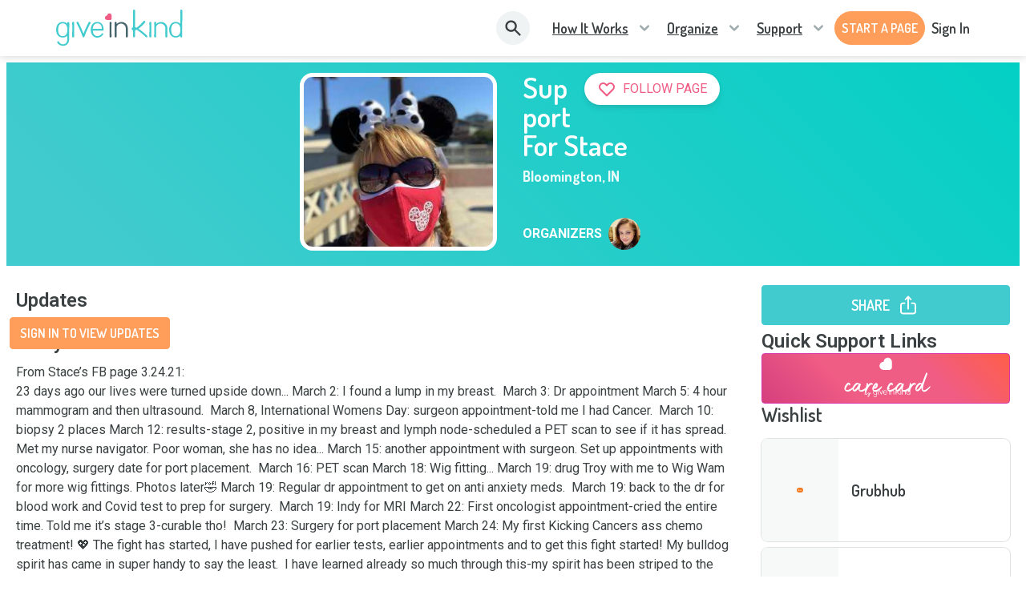

--- FILE ---
content_type: text/html; charset=utf-8
request_url: https://www.giveinkind.com/inkinds/B7R7G1D/support-for-stace
body_size: 37777
content:
<!DOCTYPE html><html lang="en" dir="ltr"><head><meta charSet="utf-8"/><meta http-equiv="X-UA-Compatible" content="IE=edge"/><meta name="viewport" content="width=device-width, initial-scale=1.0"/><meta name="HandheldFriendly" content="True"/><meta name="referrer" content="no-referrer-when-downgrade"/><meta name="application-name" content="GiveInKind"/><meta name="msapplication-TileColor" content="#ffffff"/><meta name="msapplication-TileImage" content="/core/img/favicon.ico/ms-icon-144x144.png"/><meta name="theme-color" content="#ffffff"/><link rel="icon" type="image/png" sizes="192x192" href="/core/img/favicon.ico/android-icon-192x192.png"/><link rel="icon" type="image/png" sizes="32x32" href="/core/img/favicon.ico/favicon-32x32.png"/><link rel="icon" type="image/png" sizes="96x96" href="/core/img/favicon.ico/favicon-96x96.png"/><link rel="icon" type="image/png" sizes="16x16" href="/core/img/favicon.ico/favicon-16x16.png"/><link rel="shortcut icon" href="/core/img/favicon.ico/favicon.ico" type="image/png"/><link rel="apple-touch-icon" sizes="57x57" href="/core/img/favicon.ico/apple-icon-57x57.png"/><link rel="apple-touch-icon" sizes="60x60" href="/core/img/favicon.ico/apple-icon-60x60.png"/><link rel="apple-touch-icon" sizes="72x72" href="/core/img/favicon.ico/apple-icon-72x72.png"/><link rel="apple-touch-icon" sizes="76x76" href="/core/img/favicon.ico/apple-icon-76x76.png"/><link rel="apple-touch-icon" sizes="114x114" href="/core/img/favicon.ico/apple-icon-114x114.png"/><link rel="apple-touch-icon" sizes="120x120" href="/core/img/favicon.ico/apple-icon-120x120.png"/><link rel="apple-touch-icon" sizes="144x144" href="/core/img/favicon.ico/apple-icon-144x144.png"/><link rel="apple-touch-icon" sizes="152x152" href="/core/img/favicon.ico/apple-icon-152x152.png"/><link rel="apple-touch-icon" sizes="180x180" href="/core/img/favicon.ico/apple-icon-180x180.png"/><meta property="fb:app_id" content="928334690612401"/><meta property="og:locale" content="en_US"/><meta property="og:type" content="website"/><meta property="og:site_name" content="Give InKind"/><meta name="twitter:card" content="summary_large_image"/><meta name="twitter:site" content="@giveinkind"/><link rel="canonical" href="https://www.giveinkind.com/inkinds/B7R7G1D/support-for-stace"/><meta property="og:url" content="https://www.giveinkind.com/inkinds/B7R7G1D/support-for-stace"/><meta property="og:updated_time" content="2026-01-21T14:19:02.084Z"/><meta name="google-site-verification" content="unNxLIkepWvtFGqu2rS2CiEbycOYCuO3fnXkRBfdDr8"/><meta name="google-site-verification" content="2KItrsMNSrdSLAtckuqZmZ7CNHdW5MG4KvqVD5jqXuI"/><script src="https://apis.google.com/js/platform.js" async="" defer=""></script><link rel="preconnect" href="https://dev.visualwebsiteoptimizer.com"/><script type="text/javascript" id="vwoCode" strategy="beforeInteractive">
          window._vwo_code || (function() {
          var account_id=744479,
          version=2.1,
          settings_tolerance=2000,
          hide_element='body',
          hide_element_style = 'opacity:0 !important;filter:alpha(opacity=0) !important;background:none !important;transition:none !important;',
          /* DO NOT EDIT BELOW THIS LINE */
          f=false,w=window,d=document,v=d.querySelector('#vwoCode'),cK='_vwo_'+account_id+'_settings',cc={};try{var c=JSON.parse(localStorage.getItem('_vwo_'+account_id+'_config'));cc=c&&typeof c==='object'?c:{}}catch(e){}var stT=cc.stT==='session'?w.sessionStorage:w.localStorage;code={nonce:v&&v.nonce,use_existing_jquery:function(){return typeof use_existing_jquery!=='undefined'?use_existing_jquery:undefined},library_tolerance:function(){return typeof library_tolerance!=='undefined'?library_tolerance:undefined},settings_tolerance:function(){return cc.sT||settings_tolerance},hide_element_style:function(){return'{'+(cc.hES||hide_element_style)+'}'},hide_element:function(){if(performance.getEntriesByName('first-contentful-paint')[0]){return''}return typeof cc.hE==='string'?cc.hE:hide_element},getVersion:function(){return version},finish:function(e){if(!f){f=true;var t=d.getElementById('_vis_opt_path_hides');if(t)t.parentNode.removeChild(t);if(e)(new Image).src='https://dev.visualwebsiteoptimizer.com/ee.gif?a='+account_id+e}},finished:function(){return f},addScript:function(e){var t=d.createElement('script');t.type='text/javascript';if(e.src){t.src=e.src}else{t.text=e.text}v&&t.setAttribute('nonce',v.nonce);d.getElementsByTagName('head')[0].appendChild(t)},load:function(e,t){var n=this.getSettings(),i=d.createElement('script'),r=this;t=t||{};if(n){i.textContent=n;d.getElementsByTagName('head')[0].appendChild(i);if(!w.VWO||VWO.caE){stT.removeItem(cK);r.load(e)}}else{var o=new XMLHttpRequest;o.open('GET',e,true);o.withCredentials=!t.dSC;o.responseType=t.responseType||'text';o.onload=function(){if(t.onloadCb){return t.onloadCb(o,e)}if(o.status===200||o.status===304){w._vwo_code.addScript({text:o.responseText})}else{w._vwo_code.finish('&e=loading_failure:'+e)}};o.onerror=function(){if(t.onerrorCb){return t.onerrorCb(e)}w._vwo_code.finish('&e=loading_failure:'+e)};o.send()}},getSettings:function(){try{var e=stT.getItem(cK);if(!e){return}e=JSON.parse(e);if(Date.now()>e.e){stT.removeItem(cK);return}return e.s}catch(e){return}},init:function(){if(d.URL.indexOf('__vwo_disable__')>-1)return;var e=this.settings_tolerance();w._vwo_settings_timer=setTimeout(function(){w._vwo_code.finish();stT.removeItem(cK)},e);var t;if(this.hide_element()!=='body'){t=d.createElement('style');var n=this.hide_element(),i=n?n+this.hide_element_style():'',r=d.getElementsByTagName('head')[0];t.setAttribute('id','_vis_opt_path_hides');v&&t.setAttribute('nonce',v.nonce);t.setAttribute('type','text/css');if(t.styleSheet)t.styleSheet.cssText=i;else t.appendChild(d.createTextNode(i));r.appendChild(t)}else{t=d.getElementsByTagName('head')[0];var i=d.createElement('div');i.style.cssText='z-index: 2147483647 !important;position: fixed !important;left: 0 !important;top: 0 !important;width: 100% !important;height: 100% !important;background: white !important;display: block !important;';i.setAttribute('id','_vis_opt_path_hides');i.classList.add('_vis_hide_layer');t.parentNode.insertBefore(i,t.nextSibling)}var o=window._vis_opt_url||d.URL,s='https://dev.visualwebsiteoptimizer.com/j.php?a='+account_id+'&u='+encodeURIComponent(o)+'&vn='+version;if(w.location.search.indexOf('_vwo_xhr')!==-1){this.addScript({src:s})}else{this.load(s+'&x=true')}}};w._vwo_code=code;code.init();})();(function(){var i=window;function t(){if(i._vwo_code){var e=t.hidingStyle=document.getElementById('_vis_opt_path_hides')||t.hidingStyle;if(!i._vwo_code.finished()&&!_vwo_code.libExecuted&&(!i.VWO||!VWO.dNR)){if(!document.getElementById('_vis_opt_path_hides')){document.getElementsByTagName('head')[0].appendChild(e)}requestAnimationFrame(t)}}}t()})();
        </script><title>Support For Stace - Give InKind</title><meta property="og:title" content="Support For Stace"/><meta name="twitter:title" content="Support For Stace"/><meta name="description" content="From Stace’s FB page 3.24.21: 
23 days ago our lives were turned upside down... March 2: I found a lump in my breast.  March 3: Dr appointment March 5: 4 hour mammogram and then ultrasound.  March 8, International Womens Day: surgeon appointment-told me I had Cancer.  March 10: biopsy 2 places March 12: results-stage 2, positive in my breast and lymph node-scheduled a PET scan to see if it has spread. Met my nurse navigator. Poor woman, she has no idea... March 15: another appointment with surgeon. Set up appointments with oncology, surgery date for port placement.  March 16: PET scan March 18: Wig fitting... March 19: drug Troy with me to Wig Wam for more wig fittings. Photos later🤣 March 19: Regular dr appointment to get on anti anxiety meds.  March 19: back to the dr for blood work and Covid test to prep for surgery.  March 19: Indy for MRI March 22: First oncologist appointment-cried the entire time. Told me it’s stage 3-curable tho!  March 23: Surgery for port placement March 24: My first Kicking Cancers ass chemo treatment! 💖 The fight has started, I have pushed for earlier tests, earlier appointments and to get this fight started! My bulldog spirit has came in super handy to say the least.  I have learned already so much through this-my spirit has been striped to the core and I’m fighting to get my mojo back! 💪🏼 I thought I was doing everything right-annual mammograms since I was 39, self testing, blood work, everything missed it for 2-3 years. Dang.  At the moment we need love, support, healing energy, prayers, funny positive meme’s-hearing from you helps💖 Know when this fight has been won, we will have a great, giant pool party and if you are on my team-you will be invited to throw a log, match, twig whatever to fan my flame!"/><meta property="og:description" content="From Stace’s FB page 3.24.21: 
23 days ago our lives were turned upside down... March 2: I found a lump in my breast.  March 3: Dr appointment March 5: 4 hour mammogram and then ultrasound.  March 8, International Womens Day: surgeon appointment-told me I had Cancer.  March 10: biopsy 2 places March 12: results-stage 2, positive in my breast and lymph node-scheduled a PET scan to see if it has spread. Met my nurse navigator. Poor woman, she has no idea... March 15: another appointment with surgeon. Set up appointments with oncology, surgery date for port placement.  March 16: PET scan March 18: Wig fitting... March 19: drug Troy with me to Wig Wam for more wig fittings. Photos later🤣 March 19: Regular dr appointment to get on anti anxiety meds.  March 19: back to the dr for blood work and Covid test to prep for surgery.  March 19: Indy for MRI March 22: First oncologist appointment-cried the entire time. Told me it’s stage 3-curable tho!  March 23: Surgery for port placement March 24: My first Kicking Cancers ass chemo treatment! 💖 The fight has started, I have pushed for earlier tests, earlier appointments and to get this fight started! My bulldog spirit has came in super handy to say the least.  I have learned already so much through this-my spirit has been striped to the core and I’m fighting to get my mojo back! 💪🏼 I thought I was doing everything right-annual mammograms since I was 39, self testing, blood work, everything missed it for 2-3 years. Dang.  At the moment we need love, support, healing energy, prayers, funny positive meme’s-hearing from you helps💖 Know when this fight has been won, we will have a great, giant pool party and if you are on my team-you will be invited to throw a log, match, twig whatever to fan my flame!"/><meta name="twitter:description" content="From Stace’s FB page 3.24.21: 
23 days ago our lives were turned upside down... March 2: I found a lump in my breast.  March 3: Dr appointment March 5: 4 hour mammogram and then ultrasound.  March 8, International Womens Day: surgeon appointment-told me I had Cancer.  March 10: biopsy 2 places March 12: results-stage 2, positive in my breast and lymph node-scheduled a PET scan to see if it has spread. Met my nurse navigator. Poor woman, she has no idea... March 15: another appointment with surgeon. Set up appointments with oncology, surgery date for port placement.  March 16: PET scan March 18: Wig fitting... March 19: drug Troy with me to Wig Wam for more wig fittings. Photos later🤣 March 19: Regular dr appointment to get on anti anxiety meds.  March 19: back to the dr for blood work and Covid test to prep for surgery.  March 19: Indy for MRI March 22: First oncologist appointment-cried the entire time. Told me it’s stage 3-curable tho!  March 23: Surgery for port placement March 24: My first Kicking Cancers ass chemo treatment! 💖 The fight has started, I have pushed for earlier tests, earlier appointments and to get this fight started! My bulldog spirit has came in super handy to say the least.  I have learned already so much through this-my spirit has been striped to the core and I’m fighting to get my mojo back! 💪🏼 I thought I was doing everything right-annual mammograms since I was 39, self testing, blood work, everything missed it for 2-3 years. Dang.  At the moment we need love, support, healing energy, prayers, funny positive meme’s-hearing from you helps💖 Know when this fight has been won, we will have a great, giant pool party and if you are on my team-you will be invited to throw a log, match, twig whatever to fan my flame!"/><meta property="og:image" content="https://allnew-images.azureedge.net/gik/inkindpage/support-for-stace-20210325T160016Z.jpg"/><meta property="og:image:secure_url" content="https://allnew-images.azureedge.net/gik/inkindpage/support-for-stace-20210325T160016Z.jpg"/><meta property="twitter:image" content="https://allnew-images.azureedge.net/gik/inkindpage/support-for-stace-20210325T160016Z.jpg"/><meta property="og:image:width"/><meta property="og:image:height"/><meta name="robots" content="noindex"/><meta name="next-head-count" content="49"/><link href="/legacy/tippy.css" rel="stylesheet" type="text/css"/><link href="/legacy/fonts.css" rel="stylesheet" type="text/css"/><link href="/legacy/inline-fieldsets.css" rel="stylesheet" type="text/css"/><link href="/legacy/prod.css" rel="stylesheet" type="text/css"/><link rel="preconnect" href="https://dev.visualwebsiteoptimizer.com"/><link rel="preconnect" href="https://fonts.gstatic.com" crossorigin /><link rel="preload" href="/_next/static/css/ae519352e46eed1e.css?dpl=dpl_7emhTGNd33x3JrbAQFetwEE9DMbz" as="style"/><link rel="stylesheet" href="/_next/static/css/ae519352e46eed1e.css?dpl=dpl_7emhTGNd33x3JrbAQFetwEE9DMbz" data-n-g=""/><noscript data-n-css=""></noscript><script defer="" nomodule="" src="/_next/static/chunks/polyfills-78c92fac7aa8fdd8.js?dpl=dpl_7emhTGNd33x3JrbAQFetwEE9DMbz"></script><script src="/unsupported-browser-check.js" defer="" data-nscript="beforeInteractive"></script><script src="/impact-radius.js" defer="" data-nscript="beforeInteractive"></script><script src="/bacon.js" defer="" data-nscript="beforeInteractive"></script><script id="wolfe-link-script" async="" defer="" src="https://card-link.wolfe.com/script.js" data-nscript="beforeInteractive"></script><script async="" defer="" src="https://connect.facebook.net/en_US/sdk.js#version=v23.0&amp;appId=928334690612401&amp;xfbml=true&amp;autoLogAppEvents=true" data-nscript="beforeInteractive"></script><script defer="" src="/_next/static/chunks/7626-2f09413a79fa46e6.js?dpl=dpl_7emhTGNd33x3JrbAQFetwEE9DMbz"></script><script defer="" src="/_next/static/chunks/1060.3be584019d23410b.js?dpl=dpl_7emhTGNd33x3JrbAQFetwEE9DMbz"></script><script src="/_next/static/chunks/webpack-ed527d7dfbe8ca8e.js?dpl=dpl_7emhTGNd33x3JrbAQFetwEE9DMbz" defer=""></script><script src="/_next/static/chunks/framework-07acf93033623a0a.js?dpl=dpl_7emhTGNd33x3JrbAQFetwEE9DMbz" defer=""></script><script src="/_next/static/chunks/main-acc6cc9ebc458391.js?dpl=dpl_7emhTGNd33x3JrbAQFetwEE9DMbz" defer=""></script><script src="/_next/static/chunks/pages/_app-0ae907143401ff66.js?dpl=dpl_7emhTGNd33x3JrbAQFetwEE9DMbz" defer=""></script><script src="/_next/static/chunks/2edb282b-1c7e921c2c8dc588.js?dpl=dpl_7emhTGNd33x3JrbAQFetwEE9DMbz" defer=""></script><script src="/_next/static/chunks/8073-379b9e4da7ff57ac.js?dpl=dpl_7emhTGNd33x3JrbAQFetwEE9DMbz" defer=""></script><script src="/_next/static/chunks/5611-6fad0e1a1ce5d4c6.js?dpl=dpl_7emhTGNd33x3JrbAQFetwEE9DMbz" defer=""></script><script src="/_next/static/chunks/562-19a44ee8ecc2197b.js?dpl=dpl_7emhTGNd33x3JrbAQFetwEE9DMbz" defer=""></script><script src="/_next/static/chunks/8957-dc0486149509f832.js?dpl=dpl_7emhTGNd33x3JrbAQFetwEE9DMbz" defer=""></script><script src="/_next/static/chunks/7692-d83a71836c10bf9e.js?dpl=dpl_7emhTGNd33x3JrbAQFetwEE9DMbz" defer=""></script><script src="/_next/static/chunks/2756-e17fa6887b236c72.js?dpl=dpl_7emhTGNd33x3JrbAQFetwEE9DMbz" defer=""></script><script src="/_next/static/chunks/5430-9c48f35c77c1c909.js?dpl=dpl_7emhTGNd33x3JrbAQFetwEE9DMbz" defer=""></script><script src="/_next/static/chunks/818-b845903cb9a4a8ec.js?dpl=dpl_7emhTGNd33x3JrbAQFetwEE9DMbz" defer=""></script><script src="/_next/static/chunks/4212-f1ad90f5641be47f.js?dpl=dpl_7emhTGNd33x3JrbAQFetwEE9DMbz" defer=""></script><script src="/_next/static/chunks/7826-391e13009ae8e67c.js?dpl=dpl_7emhTGNd33x3JrbAQFetwEE9DMbz" defer=""></script><script src="/_next/static/chunks/6526-2074b28bf4dc2d0f.js?dpl=dpl_7emhTGNd33x3JrbAQFetwEE9DMbz" defer=""></script><script src="/_next/static/chunks/1106-3c703980adbcb076.js?dpl=dpl_7emhTGNd33x3JrbAQFetwEE9DMbz" defer=""></script><script src="/_next/static/chunks/pages/inkinds/%5Bid%5D/%5B%5B...slug%5D%5D-6d694c1a0d765fbb.js?dpl=dpl_7emhTGNd33x3JrbAQFetwEE9DMbz" defer=""></script><script src="/_next/static/qkND3CVwc1QXb5sovgffI/_buildManifest.js?dpl=dpl_7emhTGNd33x3JrbAQFetwEE9DMbz" defer=""></script><script src="/_next/static/qkND3CVwc1QXb5sovgffI/_ssgManifest.js?dpl=dpl_7emhTGNd33x3JrbAQFetwEE9DMbz" defer=""></script><style data-href="https://fonts.googleapis.com/css?family=Roboto:300,400,500,600,700,800">@font-face{font-family:'Roboto';font-style:normal;font-weight:300;font-stretch:normal;src:url(https://fonts.gstatic.com/l/font?kit=KFOMCnqEu92Fr1ME7kSn66aGLdTylUAMQXC89YmC2DPNWuaabVmUiAw&skey=a0a0114a1dcab3ac&v=v50) format('woff')}@font-face{font-family:'Roboto';font-style:normal;font-weight:400;font-stretch:normal;src:url(https://fonts.gstatic.com/l/font?kit=KFOMCnqEu92Fr1ME7kSn66aGLdTylUAMQXC89YmC2DPNWubEbVmUiAw&skey=a0a0114a1dcab3ac&v=v50) format('woff')}@font-face{font-family:'Roboto';font-style:normal;font-weight:500;font-stretch:normal;src:url(https://fonts.gstatic.com/l/font?kit=KFOMCnqEu92Fr1ME7kSn66aGLdTylUAMQXC89YmC2DPNWub2bVmUiAw&skey=a0a0114a1dcab3ac&v=v50) format('woff')}@font-face{font-family:'Roboto';font-style:normal;font-weight:600;font-stretch:normal;src:url(https://fonts.gstatic.com/l/font?kit=KFOMCnqEu92Fr1ME7kSn66aGLdTylUAMQXC89YmC2DPNWuYaalmUiAw&skey=a0a0114a1dcab3ac&v=v50) format('woff')}@font-face{font-family:'Roboto';font-style:normal;font-weight:700;font-stretch:normal;src:url(https://fonts.gstatic.com/l/font?kit=KFOMCnqEu92Fr1ME7kSn66aGLdTylUAMQXC89YmC2DPNWuYjalmUiAw&skey=a0a0114a1dcab3ac&v=v50) format('woff')}@font-face{font-family:'Roboto';font-style:normal;font-weight:800;font-stretch:normal;src:url(https://fonts.gstatic.com/l/font?kit=KFOMCnqEu92Fr1ME7kSn66aGLdTylUAMQXC89YmC2DPNWuZEalmUiAw&skey=a0a0114a1dcab3ac&v=v50) format('woff')}@font-face{font-family:'Roboto';font-style:normal;font-weight:300;font-stretch:100%;src:url(https://fonts.gstatic.com/s/roboto/v50/KFO7CnqEu92Fr1ME7kSn66aGLdTylUAMa3GUBHMdazTgWw.woff2) format('woff2');unicode-range:U+0460-052F,U+1C80-1C8A,U+20B4,U+2DE0-2DFF,U+A640-A69F,U+FE2E-FE2F}@font-face{font-family:'Roboto';font-style:normal;font-weight:300;font-stretch:100%;src:url(https://fonts.gstatic.com/s/roboto/v50/KFO7CnqEu92Fr1ME7kSn66aGLdTylUAMa3iUBHMdazTgWw.woff2) format('woff2');unicode-range:U+0301,U+0400-045F,U+0490-0491,U+04B0-04B1,U+2116}@font-face{font-family:'Roboto';font-style:normal;font-weight:300;font-stretch:100%;src:url(https://fonts.gstatic.com/s/roboto/v50/KFO7CnqEu92Fr1ME7kSn66aGLdTylUAMa3CUBHMdazTgWw.woff2) format('woff2');unicode-range:U+1F00-1FFF}@font-face{font-family:'Roboto';font-style:normal;font-weight:300;font-stretch:100%;src:url(https://fonts.gstatic.com/s/roboto/v50/KFO7CnqEu92Fr1ME7kSn66aGLdTylUAMa3-UBHMdazTgWw.woff2) format('woff2');unicode-range:U+0370-0377,U+037A-037F,U+0384-038A,U+038C,U+038E-03A1,U+03A3-03FF}@font-face{font-family:'Roboto';font-style:normal;font-weight:300;font-stretch:100%;src:url(https://fonts.gstatic.com/s/roboto/v50/KFO7CnqEu92Fr1ME7kSn66aGLdTylUAMawCUBHMdazTgWw.woff2) format('woff2');unicode-range:U+0302-0303,U+0305,U+0307-0308,U+0310,U+0312,U+0315,U+031A,U+0326-0327,U+032C,U+032F-0330,U+0332-0333,U+0338,U+033A,U+0346,U+034D,U+0391-03A1,U+03A3-03A9,U+03B1-03C9,U+03D1,U+03D5-03D6,U+03F0-03F1,U+03F4-03F5,U+2016-2017,U+2034-2038,U+203C,U+2040,U+2043,U+2047,U+2050,U+2057,U+205F,U+2070-2071,U+2074-208E,U+2090-209C,U+20D0-20DC,U+20E1,U+20E5-20EF,U+2100-2112,U+2114-2115,U+2117-2121,U+2123-214F,U+2190,U+2192,U+2194-21AE,U+21B0-21E5,U+21F1-21F2,U+21F4-2211,U+2213-2214,U+2216-22FF,U+2308-230B,U+2310,U+2319,U+231C-2321,U+2336-237A,U+237C,U+2395,U+239B-23B7,U+23D0,U+23DC-23E1,U+2474-2475,U+25AF,U+25B3,U+25B7,U+25BD,U+25C1,U+25CA,U+25CC,U+25FB,U+266D-266F,U+27C0-27FF,U+2900-2AFF,U+2B0E-2B11,U+2B30-2B4C,U+2BFE,U+3030,U+FF5B,U+FF5D,U+1D400-1D7FF,U+1EE00-1EEFF}@font-face{font-family:'Roboto';font-style:normal;font-weight:300;font-stretch:100%;src:url(https://fonts.gstatic.com/s/roboto/v50/KFO7CnqEu92Fr1ME7kSn66aGLdTylUAMaxKUBHMdazTgWw.woff2) format('woff2');unicode-range:U+0001-000C,U+000E-001F,U+007F-009F,U+20DD-20E0,U+20E2-20E4,U+2150-218F,U+2190,U+2192,U+2194-2199,U+21AF,U+21E6-21F0,U+21F3,U+2218-2219,U+2299,U+22C4-22C6,U+2300-243F,U+2440-244A,U+2460-24FF,U+25A0-27BF,U+2800-28FF,U+2921-2922,U+2981,U+29BF,U+29EB,U+2B00-2BFF,U+4DC0-4DFF,U+FFF9-FFFB,U+10140-1018E,U+10190-1019C,U+101A0,U+101D0-101FD,U+102E0-102FB,U+10E60-10E7E,U+1D2C0-1D2D3,U+1D2E0-1D37F,U+1F000-1F0FF,U+1F100-1F1AD,U+1F1E6-1F1FF,U+1F30D-1F30F,U+1F315,U+1F31C,U+1F31E,U+1F320-1F32C,U+1F336,U+1F378,U+1F37D,U+1F382,U+1F393-1F39F,U+1F3A7-1F3A8,U+1F3AC-1F3AF,U+1F3C2,U+1F3C4-1F3C6,U+1F3CA-1F3CE,U+1F3D4-1F3E0,U+1F3ED,U+1F3F1-1F3F3,U+1F3F5-1F3F7,U+1F408,U+1F415,U+1F41F,U+1F426,U+1F43F,U+1F441-1F442,U+1F444,U+1F446-1F449,U+1F44C-1F44E,U+1F453,U+1F46A,U+1F47D,U+1F4A3,U+1F4B0,U+1F4B3,U+1F4B9,U+1F4BB,U+1F4BF,U+1F4C8-1F4CB,U+1F4D6,U+1F4DA,U+1F4DF,U+1F4E3-1F4E6,U+1F4EA-1F4ED,U+1F4F7,U+1F4F9-1F4FB,U+1F4FD-1F4FE,U+1F503,U+1F507-1F50B,U+1F50D,U+1F512-1F513,U+1F53E-1F54A,U+1F54F-1F5FA,U+1F610,U+1F650-1F67F,U+1F687,U+1F68D,U+1F691,U+1F694,U+1F698,U+1F6AD,U+1F6B2,U+1F6B9-1F6BA,U+1F6BC,U+1F6C6-1F6CF,U+1F6D3-1F6D7,U+1F6E0-1F6EA,U+1F6F0-1F6F3,U+1F6F7-1F6FC,U+1F700-1F7FF,U+1F800-1F80B,U+1F810-1F847,U+1F850-1F859,U+1F860-1F887,U+1F890-1F8AD,U+1F8B0-1F8BB,U+1F8C0-1F8C1,U+1F900-1F90B,U+1F93B,U+1F946,U+1F984,U+1F996,U+1F9E9,U+1FA00-1FA6F,U+1FA70-1FA7C,U+1FA80-1FA89,U+1FA8F-1FAC6,U+1FACE-1FADC,U+1FADF-1FAE9,U+1FAF0-1FAF8,U+1FB00-1FBFF}@font-face{font-family:'Roboto';font-style:normal;font-weight:300;font-stretch:100%;src:url(https://fonts.gstatic.com/s/roboto/v50/KFO7CnqEu92Fr1ME7kSn66aGLdTylUAMa3OUBHMdazTgWw.woff2) format('woff2');unicode-range:U+0102-0103,U+0110-0111,U+0128-0129,U+0168-0169,U+01A0-01A1,U+01AF-01B0,U+0300-0301,U+0303-0304,U+0308-0309,U+0323,U+0329,U+1EA0-1EF9,U+20AB}@font-face{font-family:'Roboto';font-style:normal;font-weight:300;font-stretch:100%;src:url(https://fonts.gstatic.com/s/roboto/v50/KFO7CnqEu92Fr1ME7kSn66aGLdTylUAMa3KUBHMdazTgWw.woff2) format('woff2');unicode-range:U+0100-02BA,U+02BD-02C5,U+02C7-02CC,U+02CE-02D7,U+02DD-02FF,U+0304,U+0308,U+0329,U+1D00-1DBF,U+1E00-1E9F,U+1EF2-1EFF,U+2020,U+20A0-20AB,U+20AD-20C0,U+2113,U+2C60-2C7F,U+A720-A7FF}@font-face{font-family:'Roboto';font-style:normal;font-weight:300;font-stretch:100%;src:url(https://fonts.gstatic.com/s/roboto/v50/KFO7CnqEu92Fr1ME7kSn66aGLdTylUAMa3yUBHMdazQ.woff2) format('woff2');unicode-range:U+0000-00FF,U+0131,U+0152-0153,U+02BB-02BC,U+02C6,U+02DA,U+02DC,U+0304,U+0308,U+0329,U+2000-206F,U+20AC,U+2122,U+2191,U+2193,U+2212,U+2215,U+FEFF,U+FFFD}@font-face{font-family:'Roboto';font-style:normal;font-weight:400;font-stretch:100%;src:url(https://fonts.gstatic.com/s/roboto/v50/KFO7CnqEu92Fr1ME7kSn66aGLdTylUAMa3GUBHMdazTgWw.woff2) format('woff2');unicode-range:U+0460-052F,U+1C80-1C8A,U+20B4,U+2DE0-2DFF,U+A640-A69F,U+FE2E-FE2F}@font-face{font-family:'Roboto';font-style:normal;font-weight:400;font-stretch:100%;src:url(https://fonts.gstatic.com/s/roboto/v50/KFO7CnqEu92Fr1ME7kSn66aGLdTylUAMa3iUBHMdazTgWw.woff2) format('woff2');unicode-range:U+0301,U+0400-045F,U+0490-0491,U+04B0-04B1,U+2116}@font-face{font-family:'Roboto';font-style:normal;font-weight:400;font-stretch:100%;src:url(https://fonts.gstatic.com/s/roboto/v50/KFO7CnqEu92Fr1ME7kSn66aGLdTylUAMa3CUBHMdazTgWw.woff2) format('woff2');unicode-range:U+1F00-1FFF}@font-face{font-family:'Roboto';font-style:normal;font-weight:400;font-stretch:100%;src:url(https://fonts.gstatic.com/s/roboto/v50/KFO7CnqEu92Fr1ME7kSn66aGLdTylUAMa3-UBHMdazTgWw.woff2) format('woff2');unicode-range:U+0370-0377,U+037A-037F,U+0384-038A,U+038C,U+038E-03A1,U+03A3-03FF}@font-face{font-family:'Roboto';font-style:normal;font-weight:400;font-stretch:100%;src:url(https://fonts.gstatic.com/s/roboto/v50/KFO7CnqEu92Fr1ME7kSn66aGLdTylUAMawCUBHMdazTgWw.woff2) format('woff2');unicode-range:U+0302-0303,U+0305,U+0307-0308,U+0310,U+0312,U+0315,U+031A,U+0326-0327,U+032C,U+032F-0330,U+0332-0333,U+0338,U+033A,U+0346,U+034D,U+0391-03A1,U+03A3-03A9,U+03B1-03C9,U+03D1,U+03D5-03D6,U+03F0-03F1,U+03F4-03F5,U+2016-2017,U+2034-2038,U+203C,U+2040,U+2043,U+2047,U+2050,U+2057,U+205F,U+2070-2071,U+2074-208E,U+2090-209C,U+20D0-20DC,U+20E1,U+20E5-20EF,U+2100-2112,U+2114-2115,U+2117-2121,U+2123-214F,U+2190,U+2192,U+2194-21AE,U+21B0-21E5,U+21F1-21F2,U+21F4-2211,U+2213-2214,U+2216-22FF,U+2308-230B,U+2310,U+2319,U+231C-2321,U+2336-237A,U+237C,U+2395,U+239B-23B7,U+23D0,U+23DC-23E1,U+2474-2475,U+25AF,U+25B3,U+25B7,U+25BD,U+25C1,U+25CA,U+25CC,U+25FB,U+266D-266F,U+27C0-27FF,U+2900-2AFF,U+2B0E-2B11,U+2B30-2B4C,U+2BFE,U+3030,U+FF5B,U+FF5D,U+1D400-1D7FF,U+1EE00-1EEFF}@font-face{font-family:'Roboto';font-style:normal;font-weight:400;font-stretch:100%;src:url(https://fonts.gstatic.com/s/roboto/v50/KFO7CnqEu92Fr1ME7kSn66aGLdTylUAMaxKUBHMdazTgWw.woff2) format('woff2');unicode-range:U+0001-000C,U+000E-001F,U+007F-009F,U+20DD-20E0,U+20E2-20E4,U+2150-218F,U+2190,U+2192,U+2194-2199,U+21AF,U+21E6-21F0,U+21F3,U+2218-2219,U+2299,U+22C4-22C6,U+2300-243F,U+2440-244A,U+2460-24FF,U+25A0-27BF,U+2800-28FF,U+2921-2922,U+2981,U+29BF,U+29EB,U+2B00-2BFF,U+4DC0-4DFF,U+FFF9-FFFB,U+10140-1018E,U+10190-1019C,U+101A0,U+101D0-101FD,U+102E0-102FB,U+10E60-10E7E,U+1D2C0-1D2D3,U+1D2E0-1D37F,U+1F000-1F0FF,U+1F100-1F1AD,U+1F1E6-1F1FF,U+1F30D-1F30F,U+1F315,U+1F31C,U+1F31E,U+1F320-1F32C,U+1F336,U+1F378,U+1F37D,U+1F382,U+1F393-1F39F,U+1F3A7-1F3A8,U+1F3AC-1F3AF,U+1F3C2,U+1F3C4-1F3C6,U+1F3CA-1F3CE,U+1F3D4-1F3E0,U+1F3ED,U+1F3F1-1F3F3,U+1F3F5-1F3F7,U+1F408,U+1F415,U+1F41F,U+1F426,U+1F43F,U+1F441-1F442,U+1F444,U+1F446-1F449,U+1F44C-1F44E,U+1F453,U+1F46A,U+1F47D,U+1F4A3,U+1F4B0,U+1F4B3,U+1F4B9,U+1F4BB,U+1F4BF,U+1F4C8-1F4CB,U+1F4D6,U+1F4DA,U+1F4DF,U+1F4E3-1F4E6,U+1F4EA-1F4ED,U+1F4F7,U+1F4F9-1F4FB,U+1F4FD-1F4FE,U+1F503,U+1F507-1F50B,U+1F50D,U+1F512-1F513,U+1F53E-1F54A,U+1F54F-1F5FA,U+1F610,U+1F650-1F67F,U+1F687,U+1F68D,U+1F691,U+1F694,U+1F698,U+1F6AD,U+1F6B2,U+1F6B9-1F6BA,U+1F6BC,U+1F6C6-1F6CF,U+1F6D3-1F6D7,U+1F6E0-1F6EA,U+1F6F0-1F6F3,U+1F6F7-1F6FC,U+1F700-1F7FF,U+1F800-1F80B,U+1F810-1F847,U+1F850-1F859,U+1F860-1F887,U+1F890-1F8AD,U+1F8B0-1F8BB,U+1F8C0-1F8C1,U+1F900-1F90B,U+1F93B,U+1F946,U+1F984,U+1F996,U+1F9E9,U+1FA00-1FA6F,U+1FA70-1FA7C,U+1FA80-1FA89,U+1FA8F-1FAC6,U+1FACE-1FADC,U+1FADF-1FAE9,U+1FAF0-1FAF8,U+1FB00-1FBFF}@font-face{font-family:'Roboto';font-style:normal;font-weight:400;font-stretch:100%;src:url(https://fonts.gstatic.com/s/roboto/v50/KFO7CnqEu92Fr1ME7kSn66aGLdTylUAMa3OUBHMdazTgWw.woff2) format('woff2');unicode-range:U+0102-0103,U+0110-0111,U+0128-0129,U+0168-0169,U+01A0-01A1,U+01AF-01B0,U+0300-0301,U+0303-0304,U+0308-0309,U+0323,U+0329,U+1EA0-1EF9,U+20AB}@font-face{font-family:'Roboto';font-style:normal;font-weight:400;font-stretch:100%;src:url(https://fonts.gstatic.com/s/roboto/v50/KFO7CnqEu92Fr1ME7kSn66aGLdTylUAMa3KUBHMdazTgWw.woff2) format('woff2');unicode-range:U+0100-02BA,U+02BD-02C5,U+02C7-02CC,U+02CE-02D7,U+02DD-02FF,U+0304,U+0308,U+0329,U+1D00-1DBF,U+1E00-1E9F,U+1EF2-1EFF,U+2020,U+20A0-20AB,U+20AD-20C0,U+2113,U+2C60-2C7F,U+A720-A7FF}@font-face{font-family:'Roboto';font-style:normal;font-weight:400;font-stretch:100%;src:url(https://fonts.gstatic.com/s/roboto/v50/KFO7CnqEu92Fr1ME7kSn66aGLdTylUAMa3yUBHMdazQ.woff2) format('woff2');unicode-range:U+0000-00FF,U+0131,U+0152-0153,U+02BB-02BC,U+02C6,U+02DA,U+02DC,U+0304,U+0308,U+0329,U+2000-206F,U+20AC,U+2122,U+2191,U+2193,U+2212,U+2215,U+FEFF,U+FFFD}@font-face{font-family:'Roboto';font-style:normal;font-weight:500;font-stretch:100%;src:url(https://fonts.gstatic.com/s/roboto/v50/KFO7CnqEu92Fr1ME7kSn66aGLdTylUAMa3GUBHMdazTgWw.woff2) format('woff2');unicode-range:U+0460-052F,U+1C80-1C8A,U+20B4,U+2DE0-2DFF,U+A640-A69F,U+FE2E-FE2F}@font-face{font-family:'Roboto';font-style:normal;font-weight:500;font-stretch:100%;src:url(https://fonts.gstatic.com/s/roboto/v50/KFO7CnqEu92Fr1ME7kSn66aGLdTylUAMa3iUBHMdazTgWw.woff2) format('woff2');unicode-range:U+0301,U+0400-045F,U+0490-0491,U+04B0-04B1,U+2116}@font-face{font-family:'Roboto';font-style:normal;font-weight:500;font-stretch:100%;src:url(https://fonts.gstatic.com/s/roboto/v50/KFO7CnqEu92Fr1ME7kSn66aGLdTylUAMa3CUBHMdazTgWw.woff2) format('woff2');unicode-range:U+1F00-1FFF}@font-face{font-family:'Roboto';font-style:normal;font-weight:500;font-stretch:100%;src:url(https://fonts.gstatic.com/s/roboto/v50/KFO7CnqEu92Fr1ME7kSn66aGLdTylUAMa3-UBHMdazTgWw.woff2) format('woff2');unicode-range:U+0370-0377,U+037A-037F,U+0384-038A,U+038C,U+038E-03A1,U+03A3-03FF}@font-face{font-family:'Roboto';font-style:normal;font-weight:500;font-stretch:100%;src:url(https://fonts.gstatic.com/s/roboto/v50/KFO7CnqEu92Fr1ME7kSn66aGLdTylUAMawCUBHMdazTgWw.woff2) format('woff2');unicode-range:U+0302-0303,U+0305,U+0307-0308,U+0310,U+0312,U+0315,U+031A,U+0326-0327,U+032C,U+032F-0330,U+0332-0333,U+0338,U+033A,U+0346,U+034D,U+0391-03A1,U+03A3-03A9,U+03B1-03C9,U+03D1,U+03D5-03D6,U+03F0-03F1,U+03F4-03F5,U+2016-2017,U+2034-2038,U+203C,U+2040,U+2043,U+2047,U+2050,U+2057,U+205F,U+2070-2071,U+2074-208E,U+2090-209C,U+20D0-20DC,U+20E1,U+20E5-20EF,U+2100-2112,U+2114-2115,U+2117-2121,U+2123-214F,U+2190,U+2192,U+2194-21AE,U+21B0-21E5,U+21F1-21F2,U+21F4-2211,U+2213-2214,U+2216-22FF,U+2308-230B,U+2310,U+2319,U+231C-2321,U+2336-237A,U+237C,U+2395,U+239B-23B7,U+23D0,U+23DC-23E1,U+2474-2475,U+25AF,U+25B3,U+25B7,U+25BD,U+25C1,U+25CA,U+25CC,U+25FB,U+266D-266F,U+27C0-27FF,U+2900-2AFF,U+2B0E-2B11,U+2B30-2B4C,U+2BFE,U+3030,U+FF5B,U+FF5D,U+1D400-1D7FF,U+1EE00-1EEFF}@font-face{font-family:'Roboto';font-style:normal;font-weight:500;font-stretch:100%;src:url(https://fonts.gstatic.com/s/roboto/v50/KFO7CnqEu92Fr1ME7kSn66aGLdTylUAMaxKUBHMdazTgWw.woff2) format('woff2');unicode-range:U+0001-000C,U+000E-001F,U+007F-009F,U+20DD-20E0,U+20E2-20E4,U+2150-218F,U+2190,U+2192,U+2194-2199,U+21AF,U+21E6-21F0,U+21F3,U+2218-2219,U+2299,U+22C4-22C6,U+2300-243F,U+2440-244A,U+2460-24FF,U+25A0-27BF,U+2800-28FF,U+2921-2922,U+2981,U+29BF,U+29EB,U+2B00-2BFF,U+4DC0-4DFF,U+FFF9-FFFB,U+10140-1018E,U+10190-1019C,U+101A0,U+101D0-101FD,U+102E0-102FB,U+10E60-10E7E,U+1D2C0-1D2D3,U+1D2E0-1D37F,U+1F000-1F0FF,U+1F100-1F1AD,U+1F1E6-1F1FF,U+1F30D-1F30F,U+1F315,U+1F31C,U+1F31E,U+1F320-1F32C,U+1F336,U+1F378,U+1F37D,U+1F382,U+1F393-1F39F,U+1F3A7-1F3A8,U+1F3AC-1F3AF,U+1F3C2,U+1F3C4-1F3C6,U+1F3CA-1F3CE,U+1F3D4-1F3E0,U+1F3ED,U+1F3F1-1F3F3,U+1F3F5-1F3F7,U+1F408,U+1F415,U+1F41F,U+1F426,U+1F43F,U+1F441-1F442,U+1F444,U+1F446-1F449,U+1F44C-1F44E,U+1F453,U+1F46A,U+1F47D,U+1F4A3,U+1F4B0,U+1F4B3,U+1F4B9,U+1F4BB,U+1F4BF,U+1F4C8-1F4CB,U+1F4D6,U+1F4DA,U+1F4DF,U+1F4E3-1F4E6,U+1F4EA-1F4ED,U+1F4F7,U+1F4F9-1F4FB,U+1F4FD-1F4FE,U+1F503,U+1F507-1F50B,U+1F50D,U+1F512-1F513,U+1F53E-1F54A,U+1F54F-1F5FA,U+1F610,U+1F650-1F67F,U+1F687,U+1F68D,U+1F691,U+1F694,U+1F698,U+1F6AD,U+1F6B2,U+1F6B9-1F6BA,U+1F6BC,U+1F6C6-1F6CF,U+1F6D3-1F6D7,U+1F6E0-1F6EA,U+1F6F0-1F6F3,U+1F6F7-1F6FC,U+1F700-1F7FF,U+1F800-1F80B,U+1F810-1F847,U+1F850-1F859,U+1F860-1F887,U+1F890-1F8AD,U+1F8B0-1F8BB,U+1F8C0-1F8C1,U+1F900-1F90B,U+1F93B,U+1F946,U+1F984,U+1F996,U+1F9E9,U+1FA00-1FA6F,U+1FA70-1FA7C,U+1FA80-1FA89,U+1FA8F-1FAC6,U+1FACE-1FADC,U+1FADF-1FAE9,U+1FAF0-1FAF8,U+1FB00-1FBFF}@font-face{font-family:'Roboto';font-style:normal;font-weight:500;font-stretch:100%;src:url(https://fonts.gstatic.com/s/roboto/v50/KFO7CnqEu92Fr1ME7kSn66aGLdTylUAMa3OUBHMdazTgWw.woff2) format('woff2');unicode-range:U+0102-0103,U+0110-0111,U+0128-0129,U+0168-0169,U+01A0-01A1,U+01AF-01B0,U+0300-0301,U+0303-0304,U+0308-0309,U+0323,U+0329,U+1EA0-1EF9,U+20AB}@font-face{font-family:'Roboto';font-style:normal;font-weight:500;font-stretch:100%;src:url(https://fonts.gstatic.com/s/roboto/v50/KFO7CnqEu92Fr1ME7kSn66aGLdTylUAMa3KUBHMdazTgWw.woff2) format('woff2');unicode-range:U+0100-02BA,U+02BD-02C5,U+02C7-02CC,U+02CE-02D7,U+02DD-02FF,U+0304,U+0308,U+0329,U+1D00-1DBF,U+1E00-1E9F,U+1EF2-1EFF,U+2020,U+20A0-20AB,U+20AD-20C0,U+2113,U+2C60-2C7F,U+A720-A7FF}@font-face{font-family:'Roboto';font-style:normal;font-weight:500;font-stretch:100%;src:url(https://fonts.gstatic.com/s/roboto/v50/KFO7CnqEu92Fr1ME7kSn66aGLdTylUAMa3yUBHMdazQ.woff2) format('woff2');unicode-range:U+0000-00FF,U+0131,U+0152-0153,U+02BB-02BC,U+02C6,U+02DA,U+02DC,U+0304,U+0308,U+0329,U+2000-206F,U+20AC,U+2122,U+2191,U+2193,U+2212,U+2215,U+FEFF,U+FFFD}@font-face{font-family:'Roboto';font-style:normal;font-weight:600;font-stretch:100%;src:url(https://fonts.gstatic.com/s/roboto/v50/KFO7CnqEu92Fr1ME7kSn66aGLdTylUAMa3GUBHMdazTgWw.woff2) format('woff2');unicode-range:U+0460-052F,U+1C80-1C8A,U+20B4,U+2DE0-2DFF,U+A640-A69F,U+FE2E-FE2F}@font-face{font-family:'Roboto';font-style:normal;font-weight:600;font-stretch:100%;src:url(https://fonts.gstatic.com/s/roboto/v50/KFO7CnqEu92Fr1ME7kSn66aGLdTylUAMa3iUBHMdazTgWw.woff2) format('woff2');unicode-range:U+0301,U+0400-045F,U+0490-0491,U+04B0-04B1,U+2116}@font-face{font-family:'Roboto';font-style:normal;font-weight:600;font-stretch:100%;src:url(https://fonts.gstatic.com/s/roboto/v50/KFO7CnqEu92Fr1ME7kSn66aGLdTylUAMa3CUBHMdazTgWw.woff2) format('woff2');unicode-range:U+1F00-1FFF}@font-face{font-family:'Roboto';font-style:normal;font-weight:600;font-stretch:100%;src:url(https://fonts.gstatic.com/s/roboto/v50/KFO7CnqEu92Fr1ME7kSn66aGLdTylUAMa3-UBHMdazTgWw.woff2) format('woff2');unicode-range:U+0370-0377,U+037A-037F,U+0384-038A,U+038C,U+038E-03A1,U+03A3-03FF}@font-face{font-family:'Roboto';font-style:normal;font-weight:600;font-stretch:100%;src:url(https://fonts.gstatic.com/s/roboto/v50/KFO7CnqEu92Fr1ME7kSn66aGLdTylUAMawCUBHMdazTgWw.woff2) format('woff2');unicode-range:U+0302-0303,U+0305,U+0307-0308,U+0310,U+0312,U+0315,U+031A,U+0326-0327,U+032C,U+032F-0330,U+0332-0333,U+0338,U+033A,U+0346,U+034D,U+0391-03A1,U+03A3-03A9,U+03B1-03C9,U+03D1,U+03D5-03D6,U+03F0-03F1,U+03F4-03F5,U+2016-2017,U+2034-2038,U+203C,U+2040,U+2043,U+2047,U+2050,U+2057,U+205F,U+2070-2071,U+2074-208E,U+2090-209C,U+20D0-20DC,U+20E1,U+20E5-20EF,U+2100-2112,U+2114-2115,U+2117-2121,U+2123-214F,U+2190,U+2192,U+2194-21AE,U+21B0-21E5,U+21F1-21F2,U+21F4-2211,U+2213-2214,U+2216-22FF,U+2308-230B,U+2310,U+2319,U+231C-2321,U+2336-237A,U+237C,U+2395,U+239B-23B7,U+23D0,U+23DC-23E1,U+2474-2475,U+25AF,U+25B3,U+25B7,U+25BD,U+25C1,U+25CA,U+25CC,U+25FB,U+266D-266F,U+27C0-27FF,U+2900-2AFF,U+2B0E-2B11,U+2B30-2B4C,U+2BFE,U+3030,U+FF5B,U+FF5D,U+1D400-1D7FF,U+1EE00-1EEFF}@font-face{font-family:'Roboto';font-style:normal;font-weight:600;font-stretch:100%;src:url(https://fonts.gstatic.com/s/roboto/v50/KFO7CnqEu92Fr1ME7kSn66aGLdTylUAMaxKUBHMdazTgWw.woff2) format('woff2');unicode-range:U+0001-000C,U+000E-001F,U+007F-009F,U+20DD-20E0,U+20E2-20E4,U+2150-218F,U+2190,U+2192,U+2194-2199,U+21AF,U+21E6-21F0,U+21F3,U+2218-2219,U+2299,U+22C4-22C6,U+2300-243F,U+2440-244A,U+2460-24FF,U+25A0-27BF,U+2800-28FF,U+2921-2922,U+2981,U+29BF,U+29EB,U+2B00-2BFF,U+4DC0-4DFF,U+FFF9-FFFB,U+10140-1018E,U+10190-1019C,U+101A0,U+101D0-101FD,U+102E0-102FB,U+10E60-10E7E,U+1D2C0-1D2D3,U+1D2E0-1D37F,U+1F000-1F0FF,U+1F100-1F1AD,U+1F1E6-1F1FF,U+1F30D-1F30F,U+1F315,U+1F31C,U+1F31E,U+1F320-1F32C,U+1F336,U+1F378,U+1F37D,U+1F382,U+1F393-1F39F,U+1F3A7-1F3A8,U+1F3AC-1F3AF,U+1F3C2,U+1F3C4-1F3C6,U+1F3CA-1F3CE,U+1F3D4-1F3E0,U+1F3ED,U+1F3F1-1F3F3,U+1F3F5-1F3F7,U+1F408,U+1F415,U+1F41F,U+1F426,U+1F43F,U+1F441-1F442,U+1F444,U+1F446-1F449,U+1F44C-1F44E,U+1F453,U+1F46A,U+1F47D,U+1F4A3,U+1F4B0,U+1F4B3,U+1F4B9,U+1F4BB,U+1F4BF,U+1F4C8-1F4CB,U+1F4D6,U+1F4DA,U+1F4DF,U+1F4E3-1F4E6,U+1F4EA-1F4ED,U+1F4F7,U+1F4F9-1F4FB,U+1F4FD-1F4FE,U+1F503,U+1F507-1F50B,U+1F50D,U+1F512-1F513,U+1F53E-1F54A,U+1F54F-1F5FA,U+1F610,U+1F650-1F67F,U+1F687,U+1F68D,U+1F691,U+1F694,U+1F698,U+1F6AD,U+1F6B2,U+1F6B9-1F6BA,U+1F6BC,U+1F6C6-1F6CF,U+1F6D3-1F6D7,U+1F6E0-1F6EA,U+1F6F0-1F6F3,U+1F6F7-1F6FC,U+1F700-1F7FF,U+1F800-1F80B,U+1F810-1F847,U+1F850-1F859,U+1F860-1F887,U+1F890-1F8AD,U+1F8B0-1F8BB,U+1F8C0-1F8C1,U+1F900-1F90B,U+1F93B,U+1F946,U+1F984,U+1F996,U+1F9E9,U+1FA00-1FA6F,U+1FA70-1FA7C,U+1FA80-1FA89,U+1FA8F-1FAC6,U+1FACE-1FADC,U+1FADF-1FAE9,U+1FAF0-1FAF8,U+1FB00-1FBFF}@font-face{font-family:'Roboto';font-style:normal;font-weight:600;font-stretch:100%;src:url(https://fonts.gstatic.com/s/roboto/v50/KFO7CnqEu92Fr1ME7kSn66aGLdTylUAMa3OUBHMdazTgWw.woff2) format('woff2');unicode-range:U+0102-0103,U+0110-0111,U+0128-0129,U+0168-0169,U+01A0-01A1,U+01AF-01B0,U+0300-0301,U+0303-0304,U+0308-0309,U+0323,U+0329,U+1EA0-1EF9,U+20AB}@font-face{font-family:'Roboto';font-style:normal;font-weight:600;font-stretch:100%;src:url(https://fonts.gstatic.com/s/roboto/v50/KFO7CnqEu92Fr1ME7kSn66aGLdTylUAMa3KUBHMdazTgWw.woff2) format('woff2');unicode-range:U+0100-02BA,U+02BD-02C5,U+02C7-02CC,U+02CE-02D7,U+02DD-02FF,U+0304,U+0308,U+0329,U+1D00-1DBF,U+1E00-1E9F,U+1EF2-1EFF,U+2020,U+20A0-20AB,U+20AD-20C0,U+2113,U+2C60-2C7F,U+A720-A7FF}@font-face{font-family:'Roboto';font-style:normal;font-weight:600;font-stretch:100%;src:url(https://fonts.gstatic.com/s/roboto/v50/KFO7CnqEu92Fr1ME7kSn66aGLdTylUAMa3yUBHMdazQ.woff2) format('woff2');unicode-range:U+0000-00FF,U+0131,U+0152-0153,U+02BB-02BC,U+02C6,U+02DA,U+02DC,U+0304,U+0308,U+0329,U+2000-206F,U+20AC,U+2122,U+2191,U+2193,U+2212,U+2215,U+FEFF,U+FFFD}@font-face{font-family:'Roboto';font-style:normal;font-weight:700;font-stretch:100%;src:url(https://fonts.gstatic.com/s/roboto/v50/KFO7CnqEu92Fr1ME7kSn66aGLdTylUAMa3GUBHMdazTgWw.woff2) format('woff2');unicode-range:U+0460-052F,U+1C80-1C8A,U+20B4,U+2DE0-2DFF,U+A640-A69F,U+FE2E-FE2F}@font-face{font-family:'Roboto';font-style:normal;font-weight:700;font-stretch:100%;src:url(https://fonts.gstatic.com/s/roboto/v50/KFO7CnqEu92Fr1ME7kSn66aGLdTylUAMa3iUBHMdazTgWw.woff2) format('woff2');unicode-range:U+0301,U+0400-045F,U+0490-0491,U+04B0-04B1,U+2116}@font-face{font-family:'Roboto';font-style:normal;font-weight:700;font-stretch:100%;src:url(https://fonts.gstatic.com/s/roboto/v50/KFO7CnqEu92Fr1ME7kSn66aGLdTylUAMa3CUBHMdazTgWw.woff2) format('woff2');unicode-range:U+1F00-1FFF}@font-face{font-family:'Roboto';font-style:normal;font-weight:700;font-stretch:100%;src:url(https://fonts.gstatic.com/s/roboto/v50/KFO7CnqEu92Fr1ME7kSn66aGLdTylUAMa3-UBHMdazTgWw.woff2) format('woff2');unicode-range:U+0370-0377,U+037A-037F,U+0384-038A,U+038C,U+038E-03A1,U+03A3-03FF}@font-face{font-family:'Roboto';font-style:normal;font-weight:700;font-stretch:100%;src:url(https://fonts.gstatic.com/s/roboto/v50/KFO7CnqEu92Fr1ME7kSn66aGLdTylUAMawCUBHMdazTgWw.woff2) format('woff2');unicode-range:U+0302-0303,U+0305,U+0307-0308,U+0310,U+0312,U+0315,U+031A,U+0326-0327,U+032C,U+032F-0330,U+0332-0333,U+0338,U+033A,U+0346,U+034D,U+0391-03A1,U+03A3-03A9,U+03B1-03C9,U+03D1,U+03D5-03D6,U+03F0-03F1,U+03F4-03F5,U+2016-2017,U+2034-2038,U+203C,U+2040,U+2043,U+2047,U+2050,U+2057,U+205F,U+2070-2071,U+2074-208E,U+2090-209C,U+20D0-20DC,U+20E1,U+20E5-20EF,U+2100-2112,U+2114-2115,U+2117-2121,U+2123-214F,U+2190,U+2192,U+2194-21AE,U+21B0-21E5,U+21F1-21F2,U+21F4-2211,U+2213-2214,U+2216-22FF,U+2308-230B,U+2310,U+2319,U+231C-2321,U+2336-237A,U+237C,U+2395,U+239B-23B7,U+23D0,U+23DC-23E1,U+2474-2475,U+25AF,U+25B3,U+25B7,U+25BD,U+25C1,U+25CA,U+25CC,U+25FB,U+266D-266F,U+27C0-27FF,U+2900-2AFF,U+2B0E-2B11,U+2B30-2B4C,U+2BFE,U+3030,U+FF5B,U+FF5D,U+1D400-1D7FF,U+1EE00-1EEFF}@font-face{font-family:'Roboto';font-style:normal;font-weight:700;font-stretch:100%;src:url(https://fonts.gstatic.com/s/roboto/v50/KFO7CnqEu92Fr1ME7kSn66aGLdTylUAMaxKUBHMdazTgWw.woff2) format('woff2');unicode-range:U+0001-000C,U+000E-001F,U+007F-009F,U+20DD-20E0,U+20E2-20E4,U+2150-218F,U+2190,U+2192,U+2194-2199,U+21AF,U+21E6-21F0,U+21F3,U+2218-2219,U+2299,U+22C4-22C6,U+2300-243F,U+2440-244A,U+2460-24FF,U+25A0-27BF,U+2800-28FF,U+2921-2922,U+2981,U+29BF,U+29EB,U+2B00-2BFF,U+4DC0-4DFF,U+FFF9-FFFB,U+10140-1018E,U+10190-1019C,U+101A0,U+101D0-101FD,U+102E0-102FB,U+10E60-10E7E,U+1D2C0-1D2D3,U+1D2E0-1D37F,U+1F000-1F0FF,U+1F100-1F1AD,U+1F1E6-1F1FF,U+1F30D-1F30F,U+1F315,U+1F31C,U+1F31E,U+1F320-1F32C,U+1F336,U+1F378,U+1F37D,U+1F382,U+1F393-1F39F,U+1F3A7-1F3A8,U+1F3AC-1F3AF,U+1F3C2,U+1F3C4-1F3C6,U+1F3CA-1F3CE,U+1F3D4-1F3E0,U+1F3ED,U+1F3F1-1F3F3,U+1F3F5-1F3F7,U+1F408,U+1F415,U+1F41F,U+1F426,U+1F43F,U+1F441-1F442,U+1F444,U+1F446-1F449,U+1F44C-1F44E,U+1F453,U+1F46A,U+1F47D,U+1F4A3,U+1F4B0,U+1F4B3,U+1F4B9,U+1F4BB,U+1F4BF,U+1F4C8-1F4CB,U+1F4D6,U+1F4DA,U+1F4DF,U+1F4E3-1F4E6,U+1F4EA-1F4ED,U+1F4F7,U+1F4F9-1F4FB,U+1F4FD-1F4FE,U+1F503,U+1F507-1F50B,U+1F50D,U+1F512-1F513,U+1F53E-1F54A,U+1F54F-1F5FA,U+1F610,U+1F650-1F67F,U+1F687,U+1F68D,U+1F691,U+1F694,U+1F698,U+1F6AD,U+1F6B2,U+1F6B9-1F6BA,U+1F6BC,U+1F6C6-1F6CF,U+1F6D3-1F6D7,U+1F6E0-1F6EA,U+1F6F0-1F6F3,U+1F6F7-1F6FC,U+1F700-1F7FF,U+1F800-1F80B,U+1F810-1F847,U+1F850-1F859,U+1F860-1F887,U+1F890-1F8AD,U+1F8B0-1F8BB,U+1F8C0-1F8C1,U+1F900-1F90B,U+1F93B,U+1F946,U+1F984,U+1F996,U+1F9E9,U+1FA00-1FA6F,U+1FA70-1FA7C,U+1FA80-1FA89,U+1FA8F-1FAC6,U+1FACE-1FADC,U+1FADF-1FAE9,U+1FAF0-1FAF8,U+1FB00-1FBFF}@font-face{font-family:'Roboto';font-style:normal;font-weight:700;font-stretch:100%;src:url(https://fonts.gstatic.com/s/roboto/v50/KFO7CnqEu92Fr1ME7kSn66aGLdTylUAMa3OUBHMdazTgWw.woff2) format('woff2');unicode-range:U+0102-0103,U+0110-0111,U+0128-0129,U+0168-0169,U+01A0-01A1,U+01AF-01B0,U+0300-0301,U+0303-0304,U+0308-0309,U+0323,U+0329,U+1EA0-1EF9,U+20AB}@font-face{font-family:'Roboto';font-style:normal;font-weight:700;font-stretch:100%;src:url(https://fonts.gstatic.com/s/roboto/v50/KFO7CnqEu92Fr1ME7kSn66aGLdTylUAMa3KUBHMdazTgWw.woff2) format('woff2');unicode-range:U+0100-02BA,U+02BD-02C5,U+02C7-02CC,U+02CE-02D7,U+02DD-02FF,U+0304,U+0308,U+0329,U+1D00-1DBF,U+1E00-1E9F,U+1EF2-1EFF,U+2020,U+20A0-20AB,U+20AD-20C0,U+2113,U+2C60-2C7F,U+A720-A7FF}@font-face{font-family:'Roboto';font-style:normal;font-weight:700;font-stretch:100%;src:url(https://fonts.gstatic.com/s/roboto/v50/KFO7CnqEu92Fr1ME7kSn66aGLdTylUAMa3yUBHMdazQ.woff2) format('woff2');unicode-range:U+0000-00FF,U+0131,U+0152-0153,U+02BB-02BC,U+02C6,U+02DA,U+02DC,U+0304,U+0308,U+0329,U+2000-206F,U+20AC,U+2122,U+2191,U+2193,U+2212,U+2215,U+FEFF,U+FFFD}@font-face{font-family:'Roboto';font-style:normal;font-weight:800;font-stretch:100%;src:url(https://fonts.gstatic.com/s/roboto/v50/KFO7CnqEu92Fr1ME7kSn66aGLdTylUAMa3GUBHMdazTgWw.woff2) format('woff2');unicode-range:U+0460-052F,U+1C80-1C8A,U+20B4,U+2DE0-2DFF,U+A640-A69F,U+FE2E-FE2F}@font-face{font-family:'Roboto';font-style:normal;font-weight:800;font-stretch:100%;src:url(https://fonts.gstatic.com/s/roboto/v50/KFO7CnqEu92Fr1ME7kSn66aGLdTylUAMa3iUBHMdazTgWw.woff2) format('woff2');unicode-range:U+0301,U+0400-045F,U+0490-0491,U+04B0-04B1,U+2116}@font-face{font-family:'Roboto';font-style:normal;font-weight:800;font-stretch:100%;src:url(https://fonts.gstatic.com/s/roboto/v50/KFO7CnqEu92Fr1ME7kSn66aGLdTylUAMa3CUBHMdazTgWw.woff2) format('woff2');unicode-range:U+1F00-1FFF}@font-face{font-family:'Roboto';font-style:normal;font-weight:800;font-stretch:100%;src:url(https://fonts.gstatic.com/s/roboto/v50/KFO7CnqEu92Fr1ME7kSn66aGLdTylUAMa3-UBHMdazTgWw.woff2) format('woff2');unicode-range:U+0370-0377,U+037A-037F,U+0384-038A,U+038C,U+038E-03A1,U+03A3-03FF}@font-face{font-family:'Roboto';font-style:normal;font-weight:800;font-stretch:100%;src:url(https://fonts.gstatic.com/s/roboto/v50/KFO7CnqEu92Fr1ME7kSn66aGLdTylUAMawCUBHMdazTgWw.woff2) format('woff2');unicode-range:U+0302-0303,U+0305,U+0307-0308,U+0310,U+0312,U+0315,U+031A,U+0326-0327,U+032C,U+032F-0330,U+0332-0333,U+0338,U+033A,U+0346,U+034D,U+0391-03A1,U+03A3-03A9,U+03B1-03C9,U+03D1,U+03D5-03D6,U+03F0-03F1,U+03F4-03F5,U+2016-2017,U+2034-2038,U+203C,U+2040,U+2043,U+2047,U+2050,U+2057,U+205F,U+2070-2071,U+2074-208E,U+2090-209C,U+20D0-20DC,U+20E1,U+20E5-20EF,U+2100-2112,U+2114-2115,U+2117-2121,U+2123-214F,U+2190,U+2192,U+2194-21AE,U+21B0-21E5,U+21F1-21F2,U+21F4-2211,U+2213-2214,U+2216-22FF,U+2308-230B,U+2310,U+2319,U+231C-2321,U+2336-237A,U+237C,U+2395,U+239B-23B7,U+23D0,U+23DC-23E1,U+2474-2475,U+25AF,U+25B3,U+25B7,U+25BD,U+25C1,U+25CA,U+25CC,U+25FB,U+266D-266F,U+27C0-27FF,U+2900-2AFF,U+2B0E-2B11,U+2B30-2B4C,U+2BFE,U+3030,U+FF5B,U+FF5D,U+1D400-1D7FF,U+1EE00-1EEFF}@font-face{font-family:'Roboto';font-style:normal;font-weight:800;font-stretch:100%;src:url(https://fonts.gstatic.com/s/roboto/v50/KFO7CnqEu92Fr1ME7kSn66aGLdTylUAMaxKUBHMdazTgWw.woff2) format('woff2');unicode-range:U+0001-000C,U+000E-001F,U+007F-009F,U+20DD-20E0,U+20E2-20E4,U+2150-218F,U+2190,U+2192,U+2194-2199,U+21AF,U+21E6-21F0,U+21F3,U+2218-2219,U+2299,U+22C4-22C6,U+2300-243F,U+2440-244A,U+2460-24FF,U+25A0-27BF,U+2800-28FF,U+2921-2922,U+2981,U+29BF,U+29EB,U+2B00-2BFF,U+4DC0-4DFF,U+FFF9-FFFB,U+10140-1018E,U+10190-1019C,U+101A0,U+101D0-101FD,U+102E0-102FB,U+10E60-10E7E,U+1D2C0-1D2D3,U+1D2E0-1D37F,U+1F000-1F0FF,U+1F100-1F1AD,U+1F1E6-1F1FF,U+1F30D-1F30F,U+1F315,U+1F31C,U+1F31E,U+1F320-1F32C,U+1F336,U+1F378,U+1F37D,U+1F382,U+1F393-1F39F,U+1F3A7-1F3A8,U+1F3AC-1F3AF,U+1F3C2,U+1F3C4-1F3C6,U+1F3CA-1F3CE,U+1F3D4-1F3E0,U+1F3ED,U+1F3F1-1F3F3,U+1F3F5-1F3F7,U+1F408,U+1F415,U+1F41F,U+1F426,U+1F43F,U+1F441-1F442,U+1F444,U+1F446-1F449,U+1F44C-1F44E,U+1F453,U+1F46A,U+1F47D,U+1F4A3,U+1F4B0,U+1F4B3,U+1F4B9,U+1F4BB,U+1F4BF,U+1F4C8-1F4CB,U+1F4D6,U+1F4DA,U+1F4DF,U+1F4E3-1F4E6,U+1F4EA-1F4ED,U+1F4F7,U+1F4F9-1F4FB,U+1F4FD-1F4FE,U+1F503,U+1F507-1F50B,U+1F50D,U+1F512-1F513,U+1F53E-1F54A,U+1F54F-1F5FA,U+1F610,U+1F650-1F67F,U+1F687,U+1F68D,U+1F691,U+1F694,U+1F698,U+1F6AD,U+1F6B2,U+1F6B9-1F6BA,U+1F6BC,U+1F6C6-1F6CF,U+1F6D3-1F6D7,U+1F6E0-1F6EA,U+1F6F0-1F6F3,U+1F6F7-1F6FC,U+1F700-1F7FF,U+1F800-1F80B,U+1F810-1F847,U+1F850-1F859,U+1F860-1F887,U+1F890-1F8AD,U+1F8B0-1F8BB,U+1F8C0-1F8C1,U+1F900-1F90B,U+1F93B,U+1F946,U+1F984,U+1F996,U+1F9E9,U+1FA00-1FA6F,U+1FA70-1FA7C,U+1FA80-1FA89,U+1FA8F-1FAC6,U+1FACE-1FADC,U+1FADF-1FAE9,U+1FAF0-1FAF8,U+1FB00-1FBFF}@font-face{font-family:'Roboto';font-style:normal;font-weight:800;font-stretch:100%;src:url(https://fonts.gstatic.com/s/roboto/v50/KFO7CnqEu92Fr1ME7kSn66aGLdTylUAMa3OUBHMdazTgWw.woff2) format('woff2');unicode-range:U+0102-0103,U+0110-0111,U+0128-0129,U+0168-0169,U+01A0-01A1,U+01AF-01B0,U+0300-0301,U+0303-0304,U+0308-0309,U+0323,U+0329,U+1EA0-1EF9,U+20AB}@font-face{font-family:'Roboto';font-style:normal;font-weight:800;font-stretch:100%;src:url(https://fonts.gstatic.com/s/roboto/v50/KFO7CnqEu92Fr1ME7kSn66aGLdTylUAMa3KUBHMdazTgWw.woff2) format('woff2');unicode-range:U+0100-02BA,U+02BD-02C5,U+02C7-02CC,U+02CE-02D7,U+02DD-02FF,U+0304,U+0308,U+0329,U+1D00-1DBF,U+1E00-1E9F,U+1EF2-1EFF,U+2020,U+20A0-20AB,U+20AD-20C0,U+2113,U+2C60-2C7F,U+A720-A7FF}@font-face{font-family:'Roboto';font-style:normal;font-weight:800;font-stretch:100%;src:url(https://fonts.gstatic.com/s/roboto/v50/KFO7CnqEu92Fr1ME7kSn66aGLdTylUAMa3yUBHMdazQ.woff2) format('woff2');unicode-range:U+0000-00FF,U+0131,U+0152-0153,U+02BB-02BC,U+02C6,U+02DA,U+02DC,U+0304,U+0308,U+0329,U+2000-206F,U+20AC,U+2122,U+2191,U+2193,U+2212,U+2215,U+FEFF,U+FFFD}</style><style data-href="https://fonts.googleapis.com/css?family=Dosis:300,400,500,600,700,800">@font-face{font-family:'Dosis';font-style:normal;font-weight:300;src:url(https://fonts.gstatic.com/l/font?kit=HhyJU5sn9vOmLxNkIwRSjTVNWLEJabMl2xMC&skey=91e90d677384bade&v=v34) format('woff')}@font-face{font-family:'Dosis';font-style:normal;font-weight:400;src:url(https://fonts.gstatic.com/l/font?kit=HhyJU5sn9vOmLxNkIwRSjTVNWLEJN7Ml2xMC&skey=91e90d677384bade&v=v34) format('woff')}@font-face{font-family:'Dosis';font-style:normal;font-weight:500;src:url(https://fonts.gstatic.com/l/font?kit=HhyJU5sn9vOmLxNkIwRSjTVNWLEJBbMl2xMC&skey=91e90d677384bade&v=v34) format('woff')}@font-face{font-family:'Dosis';font-style:normal;font-weight:600;src:url(https://fonts.gstatic.com/l/font?kit=HhyJU5sn9vOmLxNkIwRSjTVNWLEJ6bQl2xMC&skey=91e90d677384bade&v=v34) format('woff')}@font-face{font-family:'Dosis';font-style:normal;font-weight:700;src:url(https://fonts.gstatic.com/l/font?kit=HhyJU5sn9vOmLxNkIwRSjTVNWLEJ0LQl2xMC&skey=91e90d677384bade&v=v34) format('woff')}@font-face{font-family:'Dosis';font-style:normal;font-weight:800;src:url(https://fonts.gstatic.com/l/font?kit=HhyJU5sn9vOmLxNkIwRSjTVNWLEJt7Ql2xMC&skey=91e90d677384bade&v=v34) format('woff')}@font-face{font-family:'Dosis';font-style:normal;font-weight:300;src:url(https://fonts.gstatic.com/s/dosis/v34/HhyaU5sn9vOmLzlnC_WoEoZKdbA.woff2) format('woff2');unicode-range:U+0102-0103,U+0110-0111,U+0128-0129,U+0168-0169,U+01A0-01A1,U+01AF-01B0,U+0300-0301,U+0303-0304,U+0308-0309,U+0323,U+0329,U+1EA0-1EF9,U+20AB}@font-face{font-family:'Dosis';font-style:normal;font-weight:300;src:url(https://fonts.gstatic.com/s/dosis/v34/HhyaU5sn9vOmLzlmC_WoEoZKdbA.woff2) format('woff2');unicode-range:U+0100-02BA,U+02BD-02C5,U+02C7-02CC,U+02CE-02D7,U+02DD-02FF,U+0304,U+0308,U+0329,U+1D00-1DBF,U+1E00-1E9F,U+1EF2-1EFF,U+2020,U+20A0-20AB,U+20AD-20C0,U+2113,U+2C60-2C7F,U+A720-A7FF}@font-face{font-family:'Dosis';font-style:normal;font-weight:300;src:url(https://fonts.gstatic.com/s/dosis/v34/HhyaU5sn9vOmLzloC_WoEoZK.woff2) format('woff2');unicode-range:U+0000-00FF,U+0131,U+0152-0153,U+02BB-02BC,U+02C6,U+02DA,U+02DC,U+0304,U+0308,U+0329,U+2000-206F,U+20AC,U+2122,U+2191,U+2193,U+2212,U+2215,U+FEFF,U+FFFD}@font-face{font-family:'Dosis';font-style:normal;font-weight:400;src:url(https://fonts.gstatic.com/s/dosis/v34/HhyaU5sn9vOmLzlnC_WoEoZKdbA.woff2) format('woff2');unicode-range:U+0102-0103,U+0110-0111,U+0128-0129,U+0168-0169,U+01A0-01A1,U+01AF-01B0,U+0300-0301,U+0303-0304,U+0308-0309,U+0323,U+0329,U+1EA0-1EF9,U+20AB}@font-face{font-family:'Dosis';font-style:normal;font-weight:400;src:url(https://fonts.gstatic.com/s/dosis/v34/HhyaU5sn9vOmLzlmC_WoEoZKdbA.woff2) format('woff2');unicode-range:U+0100-02BA,U+02BD-02C5,U+02C7-02CC,U+02CE-02D7,U+02DD-02FF,U+0304,U+0308,U+0329,U+1D00-1DBF,U+1E00-1E9F,U+1EF2-1EFF,U+2020,U+20A0-20AB,U+20AD-20C0,U+2113,U+2C60-2C7F,U+A720-A7FF}@font-face{font-family:'Dosis';font-style:normal;font-weight:400;src:url(https://fonts.gstatic.com/s/dosis/v34/HhyaU5sn9vOmLzloC_WoEoZK.woff2) format('woff2');unicode-range:U+0000-00FF,U+0131,U+0152-0153,U+02BB-02BC,U+02C6,U+02DA,U+02DC,U+0304,U+0308,U+0329,U+2000-206F,U+20AC,U+2122,U+2191,U+2193,U+2212,U+2215,U+FEFF,U+FFFD}@font-face{font-family:'Dosis';font-style:normal;font-weight:500;src:url(https://fonts.gstatic.com/s/dosis/v34/HhyaU5sn9vOmLzlnC_WoEoZKdbA.woff2) format('woff2');unicode-range:U+0102-0103,U+0110-0111,U+0128-0129,U+0168-0169,U+01A0-01A1,U+01AF-01B0,U+0300-0301,U+0303-0304,U+0308-0309,U+0323,U+0329,U+1EA0-1EF9,U+20AB}@font-face{font-family:'Dosis';font-style:normal;font-weight:500;src:url(https://fonts.gstatic.com/s/dosis/v34/HhyaU5sn9vOmLzlmC_WoEoZKdbA.woff2) format('woff2');unicode-range:U+0100-02BA,U+02BD-02C5,U+02C7-02CC,U+02CE-02D7,U+02DD-02FF,U+0304,U+0308,U+0329,U+1D00-1DBF,U+1E00-1E9F,U+1EF2-1EFF,U+2020,U+20A0-20AB,U+20AD-20C0,U+2113,U+2C60-2C7F,U+A720-A7FF}@font-face{font-family:'Dosis';font-style:normal;font-weight:500;src:url(https://fonts.gstatic.com/s/dosis/v34/HhyaU5sn9vOmLzloC_WoEoZK.woff2) format('woff2');unicode-range:U+0000-00FF,U+0131,U+0152-0153,U+02BB-02BC,U+02C6,U+02DA,U+02DC,U+0304,U+0308,U+0329,U+2000-206F,U+20AC,U+2122,U+2191,U+2193,U+2212,U+2215,U+FEFF,U+FFFD}@font-face{font-family:'Dosis';font-style:normal;font-weight:600;src:url(https://fonts.gstatic.com/s/dosis/v34/HhyaU5sn9vOmLzlnC_WoEoZKdbA.woff2) format('woff2');unicode-range:U+0102-0103,U+0110-0111,U+0128-0129,U+0168-0169,U+01A0-01A1,U+01AF-01B0,U+0300-0301,U+0303-0304,U+0308-0309,U+0323,U+0329,U+1EA0-1EF9,U+20AB}@font-face{font-family:'Dosis';font-style:normal;font-weight:600;src:url(https://fonts.gstatic.com/s/dosis/v34/HhyaU5sn9vOmLzlmC_WoEoZKdbA.woff2) format('woff2');unicode-range:U+0100-02BA,U+02BD-02C5,U+02C7-02CC,U+02CE-02D7,U+02DD-02FF,U+0304,U+0308,U+0329,U+1D00-1DBF,U+1E00-1E9F,U+1EF2-1EFF,U+2020,U+20A0-20AB,U+20AD-20C0,U+2113,U+2C60-2C7F,U+A720-A7FF}@font-face{font-family:'Dosis';font-style:normal;font-weight:600;src:url(https://fonts.gstatic.com/s/dosis/v34/HhyaU5sn9vOmLzloC_WoEoZK.woff2) format('woff2');unicode-range:U+0000-00FF,U+0131,U+0152-0153,U+02BB-02BC,U+02C6,U+02DA,U+02DC,U+0304,U+0308,U+0329,U+2000-206F,U+20AC,U+2122,U+2191,U+2193,U+2212,U+2215,U+FEFF,U+FFFD}@font-face{font-family:'Dosis';font-style:normal;font-weight:700;src:url(https://fonts.gstatic.com/s/dosis/v34/HhyaU5sn9vOmLzlnC_WoEoZKdbA.woff2) format('woff2');unicode-range:U+0102-0103,U+0110-0111,U+0128-0129,U+0168-0169,U+01A0-01A1,U+01AF-01B0,U+0300-0301,U+0303-0304,U+0308-0309,U+0323,U+0329,U+1EA0-1EF9,U+20AB}@font-face{font-family:'Dosis';font-style:normal;font-weight:700;src:url(https://fonts.gstatic.com/s/dosis/v34/HhyaU5sn9vOmLzlmC_WoEoZKdbA.woff2) format('woff2');unicode-range:U+0100-02BA,U+02BD-02C5,U+02C7-02CC,U+02CE-02D7,U+02DD-02FF,U+0304,U+0308,U+0329,U+1D00-1DBF,U+1E00-1E9F,U+1EF2-1EFF,U+2020,U+20A0-20AB,U+20AD-20C0,U+2113,U+2C60-2C7F,U+A720-A7FF}@font-face{font-family:'Dosis';font-style:normal;font-weight:700;src:url(https://fonts.gstatic.com/s/dosis/v34/HhyaU5sn9vOmLzloC_WoEoZK.woff2) format('woff2');unicode-range:U+0000-00FF,U+0131,U+0152-0153,U+02BB-02BC,U+02C6,U+02DA,U+02DC,U+0304,U+0308,U+0329,U+2000-206F,U+20AC,U+2122,U+2191,U+2193,U+2212,U+2215,U+FEFF,U+FFFD}@font-face{font-family:'Dosis';font-style:normal;font-weight:800;src:url(https://fonts.gstatic.com/s/dosis/v34/HhyaU5sn9vOmLzlnC_WoEoZKdbA.woff2) format('woff2');unicode-range:U+0102-0103,U+0110-0111,U+0128-0129,U+0168-0169,U+01A0-01A1,U+01AF-01B0,U+0300-0301,U+0303-0304,U+0308-0309,U+0323,U+0329,U+1EA0-1EF9,U+20AB}@font-face{font-family:'Dosis';font-style:normal;font-weight:800;src:url(https://fonts.gstatic.com/s/dosis/v34/HhyaU5sn9vOmLzlmC_WoEoZKdbA.woff2) format('woff2');unicode-range:U+0100-02BA,U+02BD-02C5,U+02C7-02CC,U+02CE-02D7,U+02DD-02FF,U+0304,U+0308,U+0329,U+1D00-1DBF,U+1E00-1E9F,U+1EF2-1EFF,U+2020,U+20A0-20AB,U+20AD-20C0,U+2113,U+2C60-2C7F,U+A720-A7FF}@font-face{font-family:'Dosis';font-style:normal;font-weight:800;src:url(https://fonts.gstatic.com/s/dosis/v34/HhyaU5sn9vOmLzloC_WoEoZK.woff2) format('woff2');unicode-range:U+0000-00FF,U+0131,U+0152-0153,U+02BB-02BC,U+02C6,U+02DA,U+02DC,U+0304,U+0308,U+0329,U+2000-206F,U+20AC,U+2122,U+2191,U+2193,U+2212,U+2215,U+FEFF,U+FFFD}</style></head><body><div id="__next"><div><!--$--><!--/$--><div class="gik-search-drawer__drawer no-print"><header class="gik-nav-bar gik-search-drawer__bar"><div class="gik-container gik-container--breakpoint-auto gik-nav-bar__container"><h1 class="gik-search-drawer__search-title">Search</h1><div class="gik-search-drawer__close"><a tabindex="0" class="gik-button gik-button--default-extra-dark-plain gik-button--size-base gik-button--circle  gik-button--horizontal  gik-button--uppercase "><div class="gik-button__content undefined"><svg xmlns="http://www.w3.org/2000/svg" viewBox="0 0 20 20" fill="currentColor" aria-hidden="true" width="24px" height="24px" class="gik-svg-icon"><path fill-rule="evenodd" d="M4.293 4.293a1 1 0 011.414 0L10 8.586l4.293-4.293a1 1 0 111.414 1.414L11.414 10l4.293 4.293a1 1 0 01-1.414 1.414L10 11.414l-4.293 4.293a1 1 0 01-1.414-1.414L8.586 10 4.293 5.707a1 1 0 010-1.414z" clip-rule="evenodd"></path></svg></div></a></div></div></header></div><div><div class="gik-app-layout"><div class="gik-sticky app-header-sticky" style="top:0px"><header class="gik-nav-bar gik-app-header-nav-bar gik-app-header-nav-bar--breakpoint-auto"><div class="gik-container gik-container--breakpoint-auto gik-nav-bar__container"><div class="gik-drawer gik-drawer--left gik-drawer--fixed gik-drawer--white gik-app-header-nav-mobile-drawer gik-app-header-nav-mobile-drawer--breakpoint-auto"></div><a class="gik-app-header-nav-mobile-drawer__nav-mobile-trigger gik-app-header-nav-mobile-drawer__nav-mobile-trigger--breakpoint-auto"><svg xmlns="http://www.w3.org/2000/svg" viewBox="0 0 20 20" fill="currentColor" aria-hidden="true" width="24px" height="24px" class="gik-svg-icon"><path fill-rule="evenodd" d="M3 5a1 1 0 011-1h12a1 1 0 110 2H4a1 1 0 01-1-1zM3 10a1 1 0 011-1h12a1 1 0 110 2H4a1 1 0 01-1-1zM3 15a1 1 0 011-1h12a1 1 0 110 2H4a1 1 0 01-1-1z" clip-rule="evenodd"></path></svg></a><div class="gik-app-header-logo gik-app-header-logo--breakpoint-auto"><a aria-label="Go to Homepage" href="/"><svg width="159" height="46" viewBox="0 0 159 46" xmlns="http://www.w3.org/2000/svg"><g class="giveinkind-logo_svg__logo-kind" fill="#41cbce"><path d="M138.758 31.62c-.024-1.143.001-2.777.002-4.737.001-.98.004-2.042.007-3.165.021-1.184-.171-2.675-.828-3.956-.623-1.303-1.662-2.49-2.984-3.247-.652-.395-1.373-.662-2.105-.86-.709-.183-1.62-.244-2.205-.223a8.088 8.088 0 00-4.247 1.36 7.65 7.65 0 00-1.58 1.349c.033-.965.069-1.56.069-1.56a1.274 1.274 0 00-1.353-1.342 1.272 1.272 0 00-1.199 1.342s.065 1.053.096 2.631c.028 1.578.012 3.682-.004 5.788l-.043 5.787-.049 2.63c-.001.015 0 .031 0 .047-.002.05-.003.1 0 .149.055.698.67 1.222 1.374 1.168a1.273 1.273 0 001.178-1.364l-.05-2.63c-.01-1.58-.027-3.683-.042-5.787-.01-1.18-.017-2.346-.019-3.432.089-.3.19-.6.343-.885.447-.98 1.272-1.814 2.228-2.4.954-.58 2.173-.83 3.2-.78.729.053 1.135.143 1.69.316.52.178 1.026.392 1.465.697.877.603 1.608 1.381 2.025 2.3.452.925.58 1.848.563 2.902.003 1.123.006 2.185.007 3.165.001 1.96.027 3.594.002 4.737-.011 1.143-.046 1.797-.046 1.797a1.274 1.274 0 001.343 1.333 1.272 1.272 0 001.208-1.333s-.034-.654-.046-1.797M116.304 33.476l.054-2.64.043-5.807c.022-2.113.02-4.224-.015-5.808-.024-1.584-.082-2.64-.082-2.64a1.272 1.272 0 011.206-1.335 1.274 1.274 0 011.346 1.335s-.058 1.056-.083 2.64a192.33 192.33 0 00-.015 5.808l.043 5.808.055 2.64a1.27 1.27 0 01-1.25 1.29 1.27 1.27 0 01-1.302-1.24v-.051M113.632 32.652s-1.812-1.824-4.772-4.285a54.947 54.947 0 00-5.31-3.943c-.285-.183-.59-.357-.888-.537 1.506-1.017 2.758-2.114 3.854-3.096 1.435-1.317 2.524-2.506 3.29-3.336.382-.416.663-.762.861-.994l.304-.367a1.261 1.261 0 00-.14-1.75 1.28 1.28 0 00-1.8.106l-.03.033-1.124 1.259a70.027 70.027 0 01-3.103 3.243c-1.215 1.198-2.686 2.552-4.377 3.69-.07-.033-.131-.071-.2-.102-.541-.23-1.115-.43-1.736-.584.007-1.5.017-3.056.028-4.614l.099-16.1V1.26A1.27 1.27 0 0097.308 0a1.27 1.27 0 00-1.272 1.27l.067 16.103c.009 1.54.016 3.08.019 4.565-.109.026-.217.044-.33.081-.413.144-.957.422-1.286 1.04a1.9 1.9 0 00-.194.968l.008.13c.014.101.034.202.06.302.054.174.118.323.21.464.376.576.888.8 1.3.942.081.025.157.034.235.055 0 .896-.003 1.744-.009 2.523-.02 3.02-.035 5.031-.035 5.031v.015a1.195 1.195 0 001.205 1.185 1.195 1.195 0 001.194-1.197l-.026-5.032c-.003-.783-.004-1.637-.003-2.54.802-.176 1.515-.479 2.168-.808.591.35 1.171.717 1.725 1.104 1.9 1.319 3.57 2.736 5.01 3.932 1.435 1.208 2.59 2.267 3.399 3.005l1.258 1.162.006.005a1.166 1.166 0 001.603-.025 1.145 1.145 0 00.012-1.628M154.95 27.18c-.106.63-.213 1.412-.515 2.215-.305.796-.73 1.659-1.448 2.337-.693.695-1.7 1.219-2.923 1.347-.286.035-.648.05-.902.048-.354-.02-.724-.04-.985-.102a4.741 4.741 0 01-1.731-.658c-1.08-.648-1.856-1.75-2.308-3.034-.433-1.283-.581-2.785-.579-4.18.013-.386.005-.814.033-1.165.039-.347.037-.688.095-1.045.072-.717.24-1.395.449-2.048.447-1.285 1.227-2.383 2.313-3.017a4.66 4.66 0 011.76-.642c.627-.119 1.243-.116 1.907-.043.56.051 1.14.244 1.634.454.48.252.911.534 1.256.886.714.673 1.142 1.534 1.44 2.333.296.805.403 1.586.508 2.218.018.17.028.304.042.455.04.422.068.794.07 1.055l.016.532-.018.548c0 .286-.03.648-.07 1.052-.013.15-.025.286-.043.455M156.178 0a1.27 1.27 0 00-1.271 1.27l.067 16.16.001.31a5.887 5.887 0 00-.638-.648c-.52-.475-1.175-.832-1.86-1.128a8.884 8.884 0 00-2.233-.509c-1.422-.118-3.153-.041-4.707.762-1.588.757-2.814 2.236-3.52 3.84-.338.808-.622 1.649-.765 2.5-.096.418-.137.868-.182 1.31-.04.436-.04.802-.061 1.209.009 1.771.299 3.463 1.003 5.097.707 1.605 1.925 3.076 3.503 3.85.777.414 1.583.622 2.419.746.449.073.793.074 1.142.086.45 0 .787-.007 1.18-.047a8.863 8.863 0 002.201-.517c.684-.296 1.33-.66 1.855-1.13.242-.206.452-.429.648-.655l-.008 1.083v.015a1.194 1.194 0 001.206 1.183 1.195 1.195 0 001.194-1.196l-.027-5.05c-.013-3.029.006-7.07.036-11.11l.097-16.159v-.012a1.27 1.27 0 00-1.28-1.26"></path></g><g class="giveinkind-logo_svg__logo-in" fill="#46656c"><path d="M89.4 26.883c.001-.98.003-2.042.007-3.165.02-1.184-.172-2.675-.828-3.956-.623-1.303-1.662-2.49-2.984-3.247-.652-.395-1.374-.662-2.105-.86-.71-.183-1.62-.244-2.205-.223a8.088 8.088 0 00-4.247 1.36 7.65 7.65 0 00-1.58 1.349c.032-.965.068-1.56.068-1.56a1.274 1.274 0 00-1.353-1.342 1.272 1.272 0 00-1.198 1.342s.065 1.053.096 2.631c.028 1.578.012 3.682-.005 5.788l-.043 5.787-.048 2.63a2.126 2.126 0 000 .196c.054.698.669 1.222 1.374 1.168a1.273 1.273 0 001.177-1.364l-.048-2.63L75.435 25c-.01-1.18-.018-2.346-.019-3.432.087-.3.19-.6.342-.885.448-.98 1.273-1.814 2.228-2.4.955-.58 2.174-.83 3.2-.78.73.053 1.136.143 1.691.316.52.178 1.025.392 1.465.697.877.603 1.608 1.381 2.025 2.3.451.925.58 1.848.563 2.902l.007 3.165c0 1.96.026 3.594.002 4.737a46.462 46.462 0 01-.047 1.797 1.274 1.274 0 001.343 1.333 1.272 1.272 0 001.209-1.333s-.035-.654-.046-1.797c-.025-1.143 0-2.777.002-4.737zM66.626 33.476l.054-2.64.043-5.807c.022-2.113.02-4.224-.015-5.808-.024-1.584-.082-2.64-.082-2.64a1.272 1.272 0 011.206-1.335 1.274 1.274 0 011.345 1.335s-.058 1.056-.082 2.64a192.329 192.329 0 00-.015 5.808l.043 5.808.054 2.64a1.27 1.27 0 01-1.25 1.29 1.27 1.27 0 01-1.301-1.24v-.05"></path></g><path class="giveinkind-logo_svg__logo-heart" d="M63.667 7.444c-1.723 0-3.091 1.575-2.719 3.345.271 1.288 1.483 2.173 2.809 2.173h3.765c.942 0 1.705-.757 1.705-1.692V7.534c0-1.317-.891-2.519-2.19-2.788-1.784-.37-3.37.989-3.37 2.698z" fill="#EF5C84"></path><g class="giveinkind-logo_svg__logo-give" fill="#41cbce"><path d="M20.048 33.476l.055-2.64.043-5.807c.022-2.113.02-4.224-.016-5.808a74.025 74.025 0 00-.082-2.64 1.272 1.272 0 011.206-1.335 1.274 1.274 0 011.346 1.335s-.058 1.056-.083 2.64a192.329 192.329 0 00-.015 5.808l.043 5.808.055 2.64a1.27 1.27 0 01-1.25 1.29 1.27 1.27 0 01-1.302-1.24v-.05M42.286 15.351a1.281 1.281 0 00-1.723.53c-1.484 2.793-2.784 5.611-4.046 8.47a124.13 124.13 0 00-2.335 5.78 200.002 200.002 0 00-2.354-5.75c-.617-1.43-1.26-2.85-1.925-4.26-.674-1.41-1.321-2.814-2.048-4.23l-.018-.033a1.283 1.283 0 00-1.733-.503 1.263 1.263 0 00-.506 1.72l.009.014a80.931 80.931 0 012.11 4.062c.67 1.38 1.32 2.769 1.946 4.17a116.11 116.11 0 013.434 8.526 1.18 1.18 0 002.219-.003l.002-.008a121.297 121.297 0 013.412-8.524A103.345 103.345 0 0142.8 17.1l.013-.023.007-.014c.329-.618.089-1.385-.534-1.71M51.506 24.092c-1.923-.03-3.844-.036-5.767-.09.022-.413.059-.827.13-1.222.148-.84.329-1.671.673-2.418.339-.746.8-1.416 1.394-1.944.587-.538 1.325-.897 2.124-1.087.194-.048.38-.068.572-.108.195-.036.464-.037.692-.056.371-.01.842.016 1.24.085.825.13 1.589.423 2.225.894.64.464 1.137 1.118 1.483 1.873.561 1.207.775 2.605.803 4.026-1.856.034-3.713.029-5.569.047m7.437-1.953c-.209-.996-.492-2-.984-2.949-.487-.944-1.19-1.832-2.09-2.49-.898-.66-1.969-1.05-3.025-1.208a9.312 9.312 0 00-1.61-.101c-.246.012-.456.002-.733.034-.279.038-.569.065-.838.122-1.064.21-2.099.682-2.983 1.35-1.786 1.365-2.763 3.46-3.142 5.473a14.854 14.854 0 00-.267 3.068l.027.709.075.785c.047.533.15 1.027.256 1.541a9.786 9.786 0 001.201 2.953c.571.927 1.357 1.765 2.307 2.364a7.386 7.386 0 003.1 1.091 9.638 9.638 0 001.59.058 9.135 9.135 0 001.592-.205 8.47 8.47 0 002.963-1.268 7.152 7.152 0 002.232-2.49 1.015 1.015 0 00-.487-1.358 1.03 1.03 0 00-1.368.484 4.67 4.67 0 01-1.498 1.804 5.775 5.775 0 01-2.25.976c-.423.094-.81.133-1.24.154a6.135 6.135 0 01-1.263-.082c-.813-.13-1.575-.413-2.206-.876-1.273-.918-2.015-2.451-2.333-4.115-.076-.413-.16-.85-.187-1.26l-.038-.437c1.921-.053 3.842-.06 5.762-.09 2.225.022 4.45-.004 6.675.062l.032.001c.597 0 1.081-.48 1.081-1.073v-.032c-.075-.997-.127-1.995-.351-2.995M13.946 27.167l-.001.018c-.104.63-.212 1.412-.51 2.218-.296.798-.724 1.658-1.437 2.333-.346.35-.777.633-1.258.885-.493.21-1.074.403-1.634.453-.663.074-1.278.076-1.905-.042a4.66 4.66 0 01-1.76-.643c-1.088-.634-1.866-1.73-2.315-3.016a9.963 9.963 0 01-.447-2.047c-.058-.358-.057-.7-.096-1.045-.027-.352-.02-.78-.033-1.167-.002-1.393.146-2.896.579-4.18.452-1.284 1.228-2.386 2.308-3.033a4.72 4.72 0 011.732-.658c.261-.063.63-.083.985-.102.253-.002.615.013.902.048 1.222.129 2.228.653 2.923 1.347.718.678 1.143 1.542 1.446 2.337.278.737.39 1.448.489 2.048.009.054.02.114.027.166.069.623.113 1.115.114 1.507l.018.547-.017.533c0 .351-.043.858-.11 1.493m1.187-11.766a1.27 1.27 0 00-1.266 1.276l.007 1.007a6.12 6.12 0 00-.572-.58c-.525-.466-1.17-.831-1.854-1.128a8.854 8.854 0 00-2.2-.517c-.395-.04-.732-.047-1.18-.046-.35.01-.695.011-1.143.085-.837.123-1.643.332-2.42.745-1.577.774-2.795 2.245-3.502 3.851C.299 21.727.009 23.421 0 25.192c.02.405.02.771.061 1.209.044.442.085.892.182 1.31.142.85.426 1.69.764 2.498.706 1.605 1.932 3.084 3.52 3.841 1.553.803 3.285.88 4.708.761a8.875 8.875 0 002.232-.509c.685-.295 1.34-.651 1.861-1.128.247-.21.46-.436.658-.667l.025 3.414c.02 1.225-.002 2.266-.255 3.3-.23 1.013-.67 1.903-1.294 2.572-.631.661-1.458 1.097-2.334 1.313-.852.188-1.81.246-2.546.102a5.526 5.526 0 01-3.2-1.78c-.296-.34-.462-.636-.567-.8l-.208-.38a1.207 1.207 0 00-1.751-.403 1.185 1.185 0 00-.283 1.663l.253.352c.228.294.534.685.987 1.091a8.307 8.307 0 004.468 2.164 9.87 9.87 0 003.284-.145c1.144-.259 2.38-.79 3.355-1.737.972-.942 1.63-2.2 1.976-3.482.349-1.268.375-2.655.376-3.83l.146-19.244v-.019a1.271 1.271 0 00-1.286-1.257"></path></g></svg></a></div><ul class="gik-app-header-nav-mobile gik-app-header-nav-mobile--breakpoint-auto"><li><a tabindex="0" class="gik-button gik-button--default gik-button--size-base gik-button--circle  gik-button--horizontal  gik-button--uppercase  gik-search-button"><div class="gik-button__content undefined"><svg xmlns="http://www.w3.org/2000/svg" viewBox="0 0 20 20" fill="currentColor" aria-hidden="true" width="24px" height="24px" class="gik-svg-icon"><path fill-rule="evenodd" d="M8 4a4 4 0 100 8 4 4 0 000-8zM2 8a6 6 0 1110.89 3.476l4.817 4.817a1 1 0 01-1.414 1.414l-4.816-4.816A6 6 0 012 8z" clip-rule="evenodd"></path></svg></div></a></li></ul><ul class="gik-app-header-nav gik-app-header-nav--breakpoint-auto"><li class="gik-app-header-nav__nav-search"><a tabindex="0" class="gik-button gik-button--default gik-button--size-base gik-button--circle  gik-button--horizontal  gik-button--uppercase  gik-search-button"><div class="gik-button__content undefined"><svg xmlns="http://www.w3.org/2000/svg" viewBox="0 0 20 20" fill="currentColor" aria-hidden="true" width="24px" height="24px" class="gik-svg-icon"><path fill-rule="evenodd" d="M8 4a4 4 0 100 8 4 4 0 000-8zM2 8a6 6 0 1110.89 3.476l4.817 4.817a1 1 0 01-1.414 1.414l-4.816-4.816A6 6 0 012 8z" clip-rule="evenodd"></path></svg></div></a></li><nav class="gik-menu-bar"><header class="gik-menu-bar__item-title"><a class="gik-menu-bar__title" href="/inkinds/B7R7G1D/support-for-stace#">How It Works</a><svg xmlns="http://www.w3.org/2000/svg" viewBox="0 0 20 20" fill="currentColor" aria-hidden="true" width="24px" height="24px" class="gik-svg-icon gik-menu-bar__icon gik-menu-bar__icon--append"><path fill-rule="evenodd" d="M5.293 7.293a1 1 0 011.414 0L10 10.586l3.293-3.293a1 1 0 111.414 1.414l-4 4a1 1 0 01-1.414 0l-4-4a1 1 0 010-1.414z" clip-rule="evenodd"></path></svg></header><ul class="gik-menu__seo-navbar"><li><a>How to start a Page</a></li><li><a>Page Features</a></li><li><a>Tips &amp; Sample Pages</a></li><li><a>Common Questions</a></li></ul><header class="gik-menu-bar__item-title"><a class="gik-menu-bar__title" href="/inkinds/B7R7G1D/support-for-stace#">Organize</a><svg xmlns="http://www.w3.org/2000/svg" viewBox="0 0 20 20" fill="currentColor" aria-hidden="true" width="24px" height="24px" class="gik-svg-icon gik-menu-bar__icon gik-menu-bar__icon--append"><path fill-rule="evenodd" d="M5.293 7.293a1 1 0 011.414 0L10 10.586l3.293-3.293a1 1 0 111.414 1.414l-4 4a1 1 0 01-1.414 0l-4-4a1 1 0 010-1.414z" clip-rule="evenodd"></path></svg></header><ul class="gik-menu__seo-navbar"><li><a>Meal Trains &amp; More</a></li><li><a>Flexible Gift Cards</a></li><li><a>Fundraise Your Way</a></li><li><a>Share Updates</a></li><li><a>For Groups</a></li><li><a>For Non-Profits</a></li></ul><header class="gik-menu-bar__item-title"><a class="gik-menu-bar__title" href="/inkinds/B7R7G1D/support-for-stace#">Support</a><svg xmlns="http://www.w3.org/2000/svg" viewBox="0 0 20 20" fill="currentColor" aria-hidden="true" width="24px" height="24px" class="gik-svg-icon gik-menu-bar__icon gik-menu-bar__icon--append"><path fill-rule="evenodd" d="M5.293 7.293a1 1 0 011.414 0L10 10.586l3.293-3.293a1 1 0 111.414 1.414l-4 4a1 1 0 01-1.414 0l-4-4a1 1 0 010-1.414z" clip-rule="evenodd"></path></svg></header><ul class="gik-menu__seo-navbar"><li><a>Gift Cards</a></li><li><a>Situations</a></li><li><a>Support Guides</a></li><li><a>Find a Page</a></li></ul></nav><li><a href="/create" tabindex="0" class="gik-button gik-button--secondary gik-button--size-base gik-button--pill  gik-button--horizontal  gik-button--uppercase  gik-app-header-nav__btn-start"><div class="gik-button__content undefined">Start a Page</div></a></li></ul></div></header></div><main><div class="gik-inkind-page"><div class="gik-in-viewport"><div class="gik-inkind-page-header"><div class="h-full relative max-w-full overflow-hidden w-[1208px] rounded-b-2xl" id="inkind-cover-content"><div class="gik-inkind-page-header__cover-gradient gradient0"></div><div class="gik-inkind-page-header__cover-gradient-prev gradientundefined"></div><div class="gik-inkind-page-header__cover-photo-editor" id="inkind-cover-photo-editor"><img alt="Cover photo" id="inkind-cover-photo-editor-image"/></div><div class="gik-container gik-container--breakpoint-auto gik-inkind-page-header__content"><main class="gik-inkind-page-header__desktop-layout"><section class="gik-inkind-page-header__main"><div class="gik-inkind-page-header__bg-image-layer"></div><aside class="gik-inkind-page-header__avatar-wrapper"><div class="gik-inkind-page-header__change-inkind-photo"></div><div class="gik-avatar gik-avatar--default gik-avatar--size-base gik-inkind-page-header__inkind-thumbnail" style="background-image:url(https://allnew-images.azureedge.net/gik/inkindpage-md/support-for-stace-20210325T160016Z.jpg)"></div></aside><main class="gik-inkind-page-header__header-info"><section class="gik-inkind-page-header__info-wrapper"><section class="gik-inkind-page-header__settings"><div class="gik-follow-page-cta"><div><div class="gik-hover-animation"><div class="gik-hover-animation__shadow"></div><div class="gik-badge gik-badge--white gik-badge--size-base gik-badge--pill gik-hover-animation__target gik-follow-page-cta__button-follow-unfollow"><div class="gik-follow-page-cta__icon-container"><svg xmlns="http://www.w3.org/2000/svg" viewBox="0 0 20 20" fill="currentColor" aria-hidden="true" width="24px" height="24px" class="gik-svg-icon gik-follow-page-cta__heart-icon"><path fill-rule="evenodd" d="M3.172 5.172a4 4 0 015.656 0L10 6.343l1.172-1.171a4 4 0 115.656 5.656L10 17.657l-6.828-6.829a4 4 0 010-5.656z" clip-rule="evenodd"></path></svg><svg xmlns="http://www.w3.org/2000/svg" fill="none" viewBox="0 0 24 24" stroke-width="2" stroke="currentColor" aria-hidden="true" width="24px" height="24px" class="gik-svg-icon gik-follow-page-cta__heart-icon-outline"><path stroke-linecap="round" stroke-linejoin="round" d="M4.318 6.318a4.5 4.5 0 000 6.364L12 20.364l7.682-7.682a4.5 4.5 0 00-6.364-6.364L12 7.636l-1.318-1.318a4.5 4.5 0 00-6.364 0z"></path></svg></div><span class="gik-follow-page-cta__main-copy">Follow page</span><span class="gik-follow-page-cta__hover-copy">Follow page</span></div></div></div></div></section><layout data-emoji="📐" data-name="Layout" data-version="1.0.0" data-shape="rect" data-color="primary" data-variant="unstyled" data-size="md" class="select-none flex gap-2 flex-row items-start mr-2"><h1 class="gik-inkind-page-header__page-title">Support For Stace</h1></layout><h2 class="gik-inkind-page-header__page-location">Bloomington<!-- -->, <!-- -->IN</h2></section><section class="gik-inkind-page-header__organizers-section"><label class="gik-inkind-page-header__organizers-label">Organizers</label><div class="gik-avatar gik-avatar--primary gik-avatar--size-base gik-avatar--circle gik-avatar-remote gik-inkind-page-header__organizer-avatar" style="background-image:url(/core/img/default-profile-pic.jpg)"></div></section><section class="gik-inkind-page-header__privacy"><layout data-emoji="📐" data-name="Layout" data-version="1.0.0" data-shape="rect" data-color="primary" data-variant="unstyled" data-size="md" id="privacy-preferences-page-tour-id" class="select-none flex gap-2 flex-row gik-inkind-page-privacy-badges"><a tabindex="0" class="gik-button gik-button--white gik-button--size-base gik-button--block gik-button--circle  gik-button--horizontal  gik-button--uppercase  gik-inkind-page-privacy-badge"><div class="gik-button__content undefined"><svg viewBox="0 0 20 20" fill="none" xmlns="http://www.w3.org/2000/svg" width="24px" height="24px" class="gik-svg-icon"><path d="M2 3C2 2.73478 2.10536 2.48043 2.29289 2.29289C2.48043 2.10536 2.73478 2 3 2H5.153C5.38971 2.00011 5.6187 2.08418 5.79924 2.23726C5.97979 2.39034 6.10018 2.6025 6.139 2.836L6.879 7.271C6.91436 7.48222 6.88097 7.69921 6.78376 7.89003C6.68655 8.08085 6.53065 8.23543 6.339 8.331L4.791 9.104C5.34611 10.4797 6.17283 11.7293 7.22178 12.7782C8.27072 13.8272 9.52035 14.6539 10.896 15.209L11.67 13.661C11.7655 13.4695 11.9199 13.3138 12.1106 13.2166C12.3012 13.1194 12.5179 13.0859 12.729 13.121L17.164 13.861C17.3975 13.8998 17.6097 14.0202 17.7627 14.2008C17.9158 14.3813 17.9999 14.6103 18 14.847V17C18 17.2652 17.8946 17.5196 17.7071 17.7071C17.5196 17.8946 17.2652 18 17 18H15C7.82 18 2 12.18 2 5V3Z" fill="#7BAB52"></path></svg></div></a><a tabindex="0" class="gik-button gik-button--white gik-button--size-base gik-button--block gik-button--circle  gik-button--horizontal  gik-button--uppercase  gik-inkind-page-privacy-badge"><div class="gik-button__content undefined"><svg viewBox="0 0 20 20" fill="none" xmlns="http://www.w3.org/2000/svg" width="24px" height="24px" class="gik-svg-icon"><g clip-path="url(#clip0)"><path fill-rule="evenodd" clip-rule="evenodd" d="M18 5V13C18 13.5304 17.7893 14.0391 17.4142 14.4142C17.0391 14.7893 16.5304 15 16 15H11L6 19V15H4C3.46957 15 2.96086 14.7893 2.58579 14.4142C2.21071 14.0391 2 13.5304 2 13V5C2 4.46957 2.21071 3.96086 2.58579 3.58579C2.96086 3.21071 3.46957 3 4 3H16C16.5304 3 17.0391 3.21071 17.4142 3.58579C17.7893 3.96086 18 4.46957 18 5ZM7 8H5V10H7V8ZM9 8H11V10H9V8ZM15 8H13V10H15V8Z" fill="#9EABAD"></path><path fill-rule="evenodd" clip-rule="evenodd" d="M19.7071 0.292893C20.0976 0.683417 20.0976 1.31658 19.7071 1.70711L1.70711 19.7071C1.31658 20.0976 0.683417 20.0976 0.292893 19.7071C-0.0976311 19.3166 -0.0976311 18.6834 0.292893 18.2929L18.2929 0.292893C18.6834 -0.0976311 19.3166 -0.0976311 19.7071 0.292893Z" fill="#EF5C84"></path></g><defs><clipPath id="clip0"><rect width="20" height="20" fill="white"></rect></clipPath></defs></svg></div></a><a tabindex="0" class="gik-button gik-button--white gik-button--size-base gik-button--block gik-button--circle  gik-button--horizontal  gik-button--uppercase  gik-inkind-page-privacy-badge"><div class="gik-button__content undefined"><svg viewBox="0 0 20 20" fill="none" xmlns="http://www.w3.org/2000/svg" width="24px" height="24px" class="gik-svg-icon"><path d="M6.99997 13.5C8.0442 13.5 9.08845 14.227 9.62663 14.6687C9.84008 14.844 9.84008 15.1561 9.62663 15.3313C9.08845 15.7731 8.04419 16.5 6.99997 16.5C5.95574 16.5 4.91152 15.7731 4.37336 15.3313C4.15993 15.1561 4.15992 14.844 4.37336 14.6688C4.91151 14.227 5.95573 13.5 6.99997 13.5Z" fill="#7BAA52"></path><path d="M10.0002 8.74612C8.5781 5.70479 4.85128 5.1326 3.49929 5.02495C3.22402 5.00303 3.00237 5.2229 3.02003 5.49847C3.08837 6.56513 3.39242 9.05954 4.74524 10.1406C6.49026 11.5352 7.81068 12 10.0002 12C12.1898 12 13.5101 11.5352 15.2551 10.1406C16.608 9.05954 16.9121 6.56513 16.9804 5.49847C16.9981 5.2229 16.7764 5.00303 16.5011 5.02495C15.1491 5.1326 11.4223 5.70479 10.0002 8.74612Z" fill="#7BAA52"></path><path fill-rule="evenodd" clip-rule="evenodd" d="M10 11C10.5523 11 11 11.4477 11 12C11 13.3467 11.3368 14.3162 11.9203 14.9445C12.4913 15.5595 13.4406 16 15 16C15.5523 16 16 16.4477 16 17C16 17.5523 15.5523 18 15 18C13.0594 18 11.5087 17.4405 10.4547 16.3055C9.41318 15.1838 9 13.6533 9 12C9 11.4477 9.44772 11 10 11Z" fill="#7BAA52"></path><path d="M7 4.49994C7 4.49994 8.3006 2.76581 9.69073 2.12337C9.88714 2.03261 10.1129 2.03261 10.3093 2.12337C11.6994 2.76581 13 4.49994 13 4.49994C13 4.49994 11 4.99994 10 6.49994C9 4.99994 7 4.49994 7 4.49994Z" fill="#7BAA52"></path></svg></div></a><a tabindex="0" class="gik-button gik-button--white gik-button--size-base gik-button--block gik-button--circle  gik-button--horizontal  gik-button--uppercase  gik-inkind-page-privacy-badge"><div class="gik-button__content undefined"><svg viewBox="0 0 20 20" fill="none" xmlns="http://www.w3.org/2000/svg" width="24px" height="24px" class="gik-svg-icon"><path d="M12.1037 7.12132C12.6664 6.55871 12.9824 5.79565 12.9824 5C12.9824 4.20435 12.6664 3.44129 12.1037 2.87868C11.5411 2.31607 10.7781 2 9.98242 2C9.18677 2 8.42371 2.31607 7.8611 2.87868C7.29849 3.44129 6.98242 4.20435 6.98242 5C6.98242 5.79565 7.29849 6.55871 7.8611 7.12132C8.42371 7.68393 9.18677 8 9.98242 8C10.7781 8 11.5411 7.68393 12.1037 7.12132Z" fill="#7BAA52"></path><path d="M9 18H11C12.1046 18 13 17.1046 13 16V10.5L7 9L7 16C7 17.1046 7.89543 18 9 18Z" fill="#7BAA52"></path><path fill-rule="evenodd" clip-rule="evenodd" d="M3 2C3.55228 2 4 2.44772 4 3C4 5.0508 4.75435 6.42155 5.83597 7.34292C6.95041 8.29227 8.48902 8.82596 10.1104 9.00612C11.8478 9.19916 13.8541 9.50392 15.4077 10.6548C17.0469 11.869 18 13.8683 18 17C18 17.5523 17.5523 18 17 18C16.4477 18 16 17.5523 16 17C16 14.2983 15.2031 12.9922 14.2173 12.2619C13.1459 11.4683 11.6522 11.1897 9.88957 10.9939C8.01098 10.7852 6.04959 10.1522 4.53903 8.86541C2.99565 7.55068 2 5.61586 2 3C2 2.44772 2.44772 2 3 2Z" fill="#7BAA52"></path></svg></div></a><a tabindex="0" class="gik-button gik-button--white gik-button--size-base gik-button--block gik-button--circle  gik-button--horizontal  gik-button--uppercase  gik-inkind-page-privacy-badge"><div class="gik-button__content undefined"><svg viewBox="0 0 20 20" fill="none" xmlns="http://www.w3.org/2000/svg" width="24px" height="24px" class="gik-svg-icon"><path fill-rule="evenodd" clip-rule="evenodd" d="M9.99615 2C10.2614 2 10.5157 2.10536 10.7033 2.29289L13.0366 4.62623C13.4271 5.01675 13.4271 5.64992 13.0366 6.04044C12.6461 6.43096 12.0129 6.43096 11.6224 6.04044L10.9961 5.41421L10.9961 13.1111C10.9961 13.6634 10.5484 14.1111 9.99615 14.1111C9.44386 14.1111 8.99615 13.6634 8.99615 13.1111L8.99615 5.41421L8.36992 6.04044C7.9794 6.43096 7.34623 6.43096 6.95571 6.04044C6.56518 5.64992 6.56518 5.01675 6.95571 4.62623L9.28904 2.29289C9.47658 2.10536 9.73093 2 9.99615 2ZM3.52243 8.76292C4.00169 8.28366 4.65171 8.01441 5.32948 8.01441H6.88504C7.43732 8.01441 7.88504 8.46213 7.88504 9.01441C7.88504 9.5667 7.43732 10.0144 6.88504 10.0144H5.32948C5.18214 10.0144 5.04083 10.0729 4.93664 10.1771C4.83246 10.2813 4.77393 10.4226 4.77393 10.57L4.77393 15.4444C4.77393 15.5918 4.83246 15.7331 4.93664 15.8373C5.04083 15.9415 5.18214 16 5.32948 16L14.6628 16C14.8102 16 14.9515 15.9415 15.0557 15.8373C15.1598 15.7331 15.2184 15.5918 15.2184 15.4444V10.57C15.2184 10.4226 15.1598 10.2813 15.0557 10.1771C14.9515 10.0729 14.8102 10.0144 14.6628 10.0144H13.1073C12.555 10.0144 12.1073 9.5667 12.1073 9.01441C12.1073 8.46213 12.555 8.01441 13.1073 8.01441L14.6628 8.01441C15.3406 8.01441 15.9906 8.28366 16.4699 8.76292C16.9491 9.24218 17.2184 9.89219 17.2184 10.57V15.4444C17.2184 16.1222 16.9491 16.7722 16.4699 17.2515C15.9906 17.7308 15.3406 18 14.6628 18H5.32948C4.65171 18 4.00169 17.7308 3.52243 17.2515C3.04317 16.7722 2.77393 16.1222 2.77393 15.4444L2.77393 10.57C2.77393 9.89219 3.04317 9.24218 3.52243 8.76292Z" fill="#7BAA52"></path></svg></div></a></layout></section></main></section></main></div></div></div></div><div class="gik-inkind-page-content"><div class="gik-container gik-container--breakpoint-auto gik-inkind-page-content__content-container px-4 md:px-8"><div class="gik-layout-aside gik-inkind-page-content__layout-aside" style="--aside-width:310px;--gutter:0"><main class="gik-inkind-page-content__main"><section class="gik-inkind-page-content__inkind-page-information"><div class="gik-inkind-page-information"><div class="gik-inkind-page-information__story-wrapper"><div class="gik-inkind-page-information__title-wrapper"><layout data-emoji="📐" data-name="Layout" data-version="1.0.0" data-shape="rect" data-color="primary" data-variant="unstyled" data-size="md" class="select-none flex gap-2 flex-row items-center justify-center mb-2"><span data-emoji="🟪" data-name="Heading" data-version="1.0.0" data-shape="rounded" data-color="primary" data-variant="unstyled" data-size="md" level="2" class="select-none rounded-md font-heading block font-semibold page-section-title my-0">Story<!-- --> </span></layout></div><div class="gik-inkind-page-information__intro"><p>From Stace’s FB page 3.24.21: 
23 days ago our lives were turned upside down... March 2: I found a lump in my breast.  March 3: Dr appointment March 5: 4 hour mammogram and then ultrasound.  March 8, International Womens Day: surgeon appointment-told me I had Cancer.  March 10: biopsy 2 places March 12: results-stage 2, positive in my breast and lymph node-scheduled a PET scan to see if it has spread. Met my nurse navigator. Poor woman, she has no idea... March 15: another appointment with surgeon. Set up appointments with oncology, surgery date for port placement.  March 16: PET scan March 18: Wig fitting... March 19: drug Troy with me to Wig Wam for more wig fittings. Photos later🤣 March 19: Regular dr appointment to get on anti anxiety meds.  March 19: back to the dr for blood work and Covid test to prep for surgery.  March 19: Indy for MRI March 22: First oncologist appointment-cried the entire time. Told me it’s stage 3-curable tho!  March 23: Surgery for port placement March 24: My first Kicking Cancers ass chemo treatment! 💖 The fight has started, I have pushed for earlier tests, earlier appointments and to get this fight started! My bulldog spirit has came in super handy to say the least.  I have learned already so much through this-my spirit has been striped to the core and I’m fighting to get my mojo back! 💪🏼 I thought I was doing everything right-annual mammograms since I was 39, self testing, blood work, everything missed it for 2-3 years. Dang.  At the moment we need love, support, healing energy, prayers, funny positive meme’s-hearing from you helps💖 Know when this fight has been won, we will have a great, giant pool party and if you are on my team-you will be invited to throw a log, match, twig whatever to fan my flame!   </p></div></div><hr class="gik-separator gik-separator--variant-default gik-separator--size-base gik-separator--direction-horizontal gik-separator--type-dashed gik-separator--thickness-double"/><div class="gik-inkind-page-information__special-notes-wrapper"><div class="gik-inkind-page-information__title-wrapper"><layout data-emoji="📐" data-name="Layout" data-version="1.0.0" data-shape="rect" data-color="primary" data-variant="unstyled" data-size="md" class="select-none flex gap-2 flex-row items-center justify-center mb-4 text-danger-500"><span data-emoji="🟪" data-name="Heading" data-version="1.0.0" data-shape="rounded" data-color="primary" data-variant="unstyled" data-size="md" level="2" class="select-none rounded-md font-heading block font-semibold page-section-title my-0 text-danger-500">Special Notes<!-- --> </span></layout></div><div class="rounded-lg p-5 bg-danger-50 text-danger-500"><div class="gik-inkind-page-information__special-notes-content text-left text-p"><p>Stace and Myk’s address is 4656 N Shadow Wood Dr, Bloomington, IN 47404 
Please keep meals low-carb, whole wheat and cancer-fighting friendly. Freezer-friendly is also a bonus. </p></div></div></div></div></section><section class="gik-inkind-page-content__calendar-container" id="inkind-calendar"><div class="gik-inkind-calendar-section mt-6 md:mt-0"><header class="gik-inkind-calendar-section__header no-print"><layout data-emoji="📐" data-name="Layout" data-version="1.0.0" data-shape="rect" data-color="primary" data-variant="unstyled" data-size="md" class="select-none flex gap-2 flex-row"><h2 class="gik-heading-new gik-heading-new--heading-2 gik-heading-new--variant-default gik-inkind-calendar-section__title">Care Calendar</h2></layout><div class="gik-inkind-calendar-section__buttons-wrapper flex items-center"><a tabindex="0" class="gik-button gik-button--primary gik-button--size-base gik-button--horizontal  gik-button--uppercase  gik-hidden-md-down h-8" style="height:36px"><div class="gik-button__prepend"><svg xmlns="http://www.w3.org/2000/svg" viewBox="0 0 20 20" fill="currentColor" aria-hidden="true" width="24px" height="24px" class="gik-svg-icon"><path fill-rule="evenodd" d="M5 4v3H4a2 2 0 00-2 2v3a2 2 0 002 2h1v2a2 2 0 002 2h6a2 2 0 002-2v-2h1a2 2 0 002-2V9a2 2 0 00-2-2h-1V4a2 2 0 00-2-2H7a2 2 0 00-2 2zm8 0H7v3h6V4zm0 8H7v4h6v-4z" clip-rule="evenodd"></path></svg></div><div class="gik-button__content undefined">Print Month</div></a></div></header><div><div class="gik-inkind-calendar"><header class="no-print"><div class="gik-calendar-bar gik-inkind-calendar__header"><a tabindex="0" class="gik-button gik-button--primary gik-button--size-base gik-button--squared  gik-button--horizontal  gik-button--uppercase  gik-calendar-bar__btn-prev"><div class="gik-button__prepend"><svg xmlns="http://www.w3.org/2000/svg" viewBox="0 0 20 20" fill="currentColor" aria-hidden="true" width="20px" height="20px" class="gik-svg-icon"><path fill-rule="evenodd" d="M12.707 5.293a1 1 0 010 1.414L9.414 10l3.293 3.293a1 1 0 01-1.414 1.414l-4-4a1 1 0 010-1.414l4-4a1 1 0 011.414 0z" clip-rule="evenodd"></path></svg></div></a><div class="gik-calendar-bar__title"></div><a tabindex="0" class="gik-button gik-button--primary gik-button--size-base gik-button--squared  gik-button--horizontal  gik-button--uppercase  gik-calendar-bar__btn-next"><div class="gik-button__append"><svg xmlns="http://www.w3.org/2000/svg" viewBox="0 0 20 20" fill="currentColor" aria-hidden="true" width="20px" height="20px" class="gik-svg-icon"><path fill-rule="evenodd" d="M7.293 14.707a1 1 0 010-1.414L10.586 10 7.293 6.707a1 1 0 011.414-1.414l4 4a1 1 0 010 1.414l-4 4a1 1 0 01-1.414 0z" clip-rule="evenodd"></path></svg></div></a></div></header><main><div class="overflow-hidden"><div class="relative"><div class="calendar-days-list-skeleton"><div class=" p-4  mb-2"><main><div class="gik-paragraph-bone"><div class="gik-word-bone" style="width:39.75px"><div class="gik-word-bone__bone"></div></div><div class="gik-word-bone" style="width:55.95px"><div class="gik-word-bone__bone"></div></div><div class="gik-word-bone" style="width:24.9px"><div class="gik-word-bone__bone"></div></div><div class="gik-word-bone" style="width:31.65px"><div class="gik-word-bone__bone"></div></div><div class="gik-word-bone" style="width:59.55px"><div class="gik-word-bone__bone"></div></div><div class="gik-word-bone" style="width:19.5px"><div class="gik-word-bone__bone"></div></div><div class="gik-word-bone" style="width:46.5px"><div class="gik-word-bone__bone"></div></div><div class="gik-word-bone" style="width:42px"><div class="gik-word-bone__bone"></div></div><div class="gik-word-bone" style="width:43.8px"><div class="gik-word-bone__bone"></div></div><div class="gik-word-bone" style="width:52.35px"><div class="gik-word-bone__bone"></div></div><div class="gik-word-bone" style="width:46.95px"><div class="gik-word-bone__bone"></div></div><div class="gik-word-bone" style="width:60px"><div class="gik-word-bone__bone"></div></div><div class="gik-word-bone" style="width:23.1px"><div class="gik-word-bone__bone"></div></div><div class="gik-word-bone" style="width:37.05px"><div class="gik-word-bone__bone"></div></div><div class="gik-word-bone" style="width:46.5px"><div class="gik-word-bone__bone"></div></div><div class="gik-word-bone" style="width:55.95px"><div class="gik-word-bone__bone"></div></div><div class="gik-word-bone" style="width:38.400000000000006px"><div class="gik-word-bone__bone"></div></div><div class="gik-word-bone" style="width:25.799999999999997px"><div class="gik-word-bone__bone"></div></div><div class="gik-word-bone" style="width:42px"><div class="gik-word-bone__bone"></div></div><div class="gik-word-bone" style="width:35.7px"><div class="gik-word-bone__bone"></div></div><div class="gik-word-bone" style="width:46.05px"><div class="gik-word-bone__bone"></div></div><div class="gik-word-bone" style="width:55.05px"><div class="gik-word-bone__bone"></div></div><div class="gik-word-bone" style="width:52.8px"><div class="gik-word-bone__bone"></div></div><div class="gik-word-bone" style="width:55.95px"><div class="gik-word-bone__bone"></div></div><div class="gik-word-bone" style="width:42.9px"><div class="gik-word-bone__bone"></div></div><div class="gik-word-bone" style="width:18.15px"><div class="gik-word-bone__bone"></div></div><div class="gik-word-bone" style="width:54.6px"><div class="gik-word-bone__bone"></div></div><div class="gik-word-bone" style="width:20.4px"><div class="gik-word-bone__bone"></div></div><div class="gik-word-bone" style="width:16.8px"><div class="gik-word-bone__bone"></div></div><div class="gik-word-bone" style="width:51px"><div class="gik-word-bone__bone"></div></div></div></main></div><div class=" p-4  mb-2"><main><div class="gik-paragraph-bone"><div class="gik-word-bone" style="width:18.6px"><div class="gik-word-bone__bone"></div></div><div class="gik-word-bone" style="width:51px"><div class="gik-word-bone__bone"></div></div><div class="gik-word-bone" style="width:58.199999999999996px"><div class="gik-word-bone__bone"></div></div><div class="gik-word-bone" style="width:22.65px"><div class="gik-word-bone__bone"></div></div><div class="gik-word-bone" style="width:37.5px"><div class="gik-word-bone__bone"></div></div><div class="gik-word-bone" style="width:16.8px"><div class="gik-word-bone__bone"></div></div><div class="gik-word-bone" style="width:44.7px"><div class="gik-word-bone__bone"></div></div><div class="gik-word-bone" style="width:43.8px"><div class="gik-word-bone__bone"></div></div><div class="gik-word-bone" style="width:15.45px"><div class="gik-word-bone__bone"></div></div><div class="gik-word-bone" style="width:22.2px"><div class="gik-word-bone__bone"></div></div><div class="gik-word-bone" style="width:25.35px"><div class="gik-word-bone__bone"></div></div><div class="gik-word-bone" style="width:48.3px"><div class="gik-word-bone__bone"></div></div><div class="gik-word-bone" style="width:56.4px"><div class="gik-word-bone__bone"></div></div><div class="gik-word-bone" style="width:26.700000000000003px"><div class="gik-word-bone__bone"></div></div><div class="gik-word-bone" style="width:50.1px"><div class="gik-word-bone__bone"></div></div><div class="gik-word-bone" style="width:27.15px"><div class="gik-word-bone__bone"></div></div><div class="gik-word-bone" style="width:54.6px"><div class="gik-word-bone__bone"></div></div><div class="gik-word-bone" style="width:25.799999999999997px"><div class="gik-word-bone__bone"></div></div><div class="gik-word-bone" style="width:25.35px"><div class="gik-word-bone__bone"></div></div><div class="gik-word-bone" style="width:20.85px"><div class="gik-word-bone__bone"></div></div><div class="gik-word-bone" style="width:52.8px"><div class="gik-word-bone__bone"></div></div><div class="gik-word-bone" style="width:46.5px"><div class="gik-word-bone__bone"></div></div><div class="gik-word-bone" style="width:33.45px"><div class="gik-word-bone__bone"></div></div><div class="gik-word-bone" style="width:30.3px"><div class="gik-word-bone__bone"></div></div><div class="gik-word-bone" style="width:27.15px"><div class="gik-word-bone__bone"></div></div><div class="gik-word-bone" style="width:53.25px"><div class="gik-word-bone__bone"></div></div><div class="gik-word-bone" style="width:50.1px"><div class="gik-word-bone__bone"></div></div><div class="gik-word-bone" style="width:56.85px"><div class="gik-word-bone__bone"></div></div><div class="gik-word-bone" style="width:41.099999999999994px"><div class="gik-word-bone__bone"></div></div><div class="gik-word-bone" style="width:28.5px"><div class="gik-word-bone__bone"></div></div></div></main></div><div class=" p-4  mb-2"><main><div class="gik-paragraph-bone"><div class="gik-word-bone" style="width:53.25px"><div class="gik-word-bone__bone"></div></div><div class="gik-word-bone" style="width:54.15px"><div class="gik-word-bone__bone"></div></div><div class="gik-word-bone" style="width:50.1px"><div class="gik-word-bone__bone"></div></div><div class="gik-word-bone" style="width:15px"><div class="gik-word-bone__bone"></div></div><div class="gik-word-bone" style="width:28.049999999999997px"><div class="gik-word-bone__bone"></div></div><div class="gik-word-bone" style="width:37.05px"><div class="gik-word-bone__bone"></div></div><div class="gik-word-bone" style="width:38.400000000000006px"><div class="gik-word-bone__bone"></div></div><div class="gik-word-bone" style="width:35.7px"><div class="gik-word-bone__bone"></div></div><div class="gik-word-bone" style="width:47.4px"><div class="gik-word-bone__bone"></div></div><div class="gik-word-bone" style="width:15px"><div class="gik-word-bone__bone"></div></div><div class="gik-word-bone" style="width:38.85px"><div class="gik-word-bone__bone"></div></div><div class="gik-word-bone" style="width:38.400000000000006px"><div class="gik-word-bone__bone"></div></div><div class="gik-word-bone" style="width:37.95px"><div class="gik-word-bone__bone"></div></div><div class="gik-word-bone" style="width:35.25px"><div class="gik-word-bone__bone"></div></div><div class="gik-word-bone" style="width:51.9px"><div class="gik-word-bone__bone"></div></div><div class="gik-word-bone" style="width:57.3px"><div class="gik-word-bone__bone"></div></div><div class="gik-word-bone" style="width:48.3px"><div class="gik-word-bone__bone"></div></div><div class="gik-word-bone" style="width:30.75px"><div class="gik-word-bone__bone"></div></div><div class="gik-word-bone" style="width:56.4px"><div class="gik-word-bone__bone"></div></div><div class="gik-word-bone" style="width:31.65px"><div class="gik-word-bone__bone"></div></div><div class="gik-word-bone" style="width:49.65px"><div class="gik-word-bone__bone"></div></div><div class="gik-word-bone" style="width:29.85px"><div class="gik-word-bone__bone"></div></div><div class="gik-word-bone" style="width:42.9px"><div class="gik-word-bone__bone"></div></div><div class="gik-word-bone" style="width:44.7px"><div class="gik-word-bone__bone"></div></div><div class="gik-word-bone" style="width:46.5px"><div class="gik-word-bone__bone"></div></div><div class="gik-word-bone" style="width:45.150000000000006px"><div class="gik-word-bone__bone"></div></div><div class="gik-word-bone" style="width:46.05px"><div class="gik-word-bone__bone"></div></div><div class="gik-word-bone" style="width:55.5px"><div class="gik-word-bone__bone"></div></div><div class="gik-word-bone" style="width:35.25px"><div class="gik-word-bone__bone"></div></div><div class="gik-word-bone" style="width:39.75px"><div class="gik-word-bone__bone"></div></div></div></main></div><div class=" p-4  mb-2"><main><div class="gik-paragraph-bone"><div class="gik-word-bone" style="width:57.3px"><div class="gik-word-bone__bone"></div></div><div class="gik-word-bone" style="width:52.8px"><div class="gik-word-bone__bone"></div></div><div class="gik-word-bone" style="width:48.3px"><div class="gik-word-bone__bone"></div></div><div class="gik-word-bone" style="width:28.5px"><div class="gik-word-bone__bone"></div></div><div class="gik-word-bone" style="width:56.4px"><div class="gik-word-bone__bone"></div></div><div class="gik-word-bone" style="width:53.25px"><div class="gik-word-bone__bone"></div></div><div class="gik-word-bone" style="width:39.3px"><div class="gik-word-bone__bone"></div></div><div class="gik-word-bone" style="width:34.35px"><div class="gik-word-bone__bone"></div></div><div class="gik-word-bone" style="width:32.55px"><div class="gik-word-bone__bone"></div></div><div class="gik-word-bone" style="width:35.25px"><div class="gik-word-bone__bone"></div></div><div class="gik-word-bone" style="width:39.3px"><div class="gik-word-bone__bone"></div></div><div class="gik-word-bone" style="width:55.05px"><div class="gik-word-bone__bone"></div></div><div class="gik-word-bone" style="width:24.9px"><div class="gik-word-bone__bone"></div></div><div class="gik-word-bone" style="width:23.1px"><div class="gik-word-bone__bone"></div></div><div class="gik-word-bone" style="width:58.65px"><div class="gik-word-bone__bone"></div></div><div class="gik-word-bone" style="width:56.85px"><div class="gik-word-bone__bone"></div></div><div class="gik-word-bone" style="width:56.85px"><div class="gik-word-bone__bone"></div></div><div class="gik-word-bone" style="width:24.9px"><div class="gik-word-bone__bone"></div></div><div class="gik-word-bone" style="width:37.95px"><div class="gik-word-bone__bone"></div></div><div class="gik-word-bone" style="width:24.45px"><div class="gik-word-bone__bone"></div></div><div class="gik-word-bone" style="width:40.65px"><div class="gik-word-bone__bone"></div></div><div class="gik-word-bone" style="width:28.049999999999997px"><div class="gik-word-bone__bone"></div></div><div class="gik-word-bone" style="width:16.8px"><div class="gik-word-bone__bone"></div></div><div class="gik-word-bone" style="width:20.85px"><div class="gik-word-bone__bone"></div></div><div class="gik-word-bone" style="width:43.35px"><div class="gik-word-bone__bone"></div></div><div class="gik-word-bone" style="width:40.2px"><div class="gik-word-bone__bone"></div></div><div class="gik-word-bone" style="width:19.5px"><div class="gik-word-bone__bone"></div></div><div class="gik-word-bone" style="width:41.55px"><div class="gik-word-bone__bone"></div></div><div class="gik-word-bone" style="width:22.65px"><div class="gik-word-bone__bone"></div></div><div class="gik-word-bone" style="width:24.9px"><div class="gik-word-bone__bone"></div></div></div></main></div><div class=" p-4  mb-2"><main><div class="gik-paragraph-bone"><div class="gik-word-bone" style="width:57.3px"><div class="gik-word-bone__bone"></div></div><div class="gik-word-bone" style="width:42px"><div class="gik-word-bone__bone"></div></div><div class="gik-word-bone" style="width:46.95px"><div class="gik-word-bone__bone"></div></div><div class="gik-word-bone" style="width:52.35px"><div class="gik-word-bone__bone"></div></div><div class="gik-word-bone" style="width:40.65px"><div class="gik-word-bone__bone"></div></div><div class="gik-word-bone" style="width:25.35px"><div class="gik-word-bone__bone"></div></div><div class="gik-word-bone" style="width:31.2px"><div class="gik-word-bone__bone"></div></div><div class="gik-word-bone" style="width:26.700000000000003px"><div class="gik-word-bone__bone"></div></div><div class="gik-word-bone" style="width:52.8px"><div class="gik-word-bone__bone"></div></div><div class="gik-word-bone" style="width:16.35px"><div class="gik-word-bone__bone"></div></div><div class="gik-word-bone" style="width:42px"><div class="gik-word-bone__bone"></div></div><div class="gik-word-bone" style="width:34.8px"><div class="gik-word-bone__bone"></div></div><div class="gik-word-bone" style="width:23.1px"><div class="gik-word-bone__bone"></div></div><div class="gik-word-bone" style="width:45.150000000000006px"><div class="gik-word-bone__bone"></div></div><div class="gik-word-bone" style="width:39.75px"><div class="gik-word-bone__bone"></div></div><div class="gik-word-bone" style="width:59.1px"><div class="gik-word-bone__bone"></div></div><div class="gik-word-bone" style="width:40.2px"><div class="gik-word-bone__bone"></div></div><div class="gik-word-bone" style="width:47.4px"><div class="gik-word-bone__bone"></div></div><div class="gik-word-bone" style="width:27.15px"><div class="gik-word-bone__bone"></div></div><div class="gik-word-bone" style="width:17.25px"><div class="gik-word-bone__bone"></div></div><div class="gik-word-bone" style="width:38.85px"><div class="gik-word-bone__bone"></div></div><div class="gik-word-bone" style="width:20.85px"><div class="gik-word-bone__bone"></div></div><div class="gik-word-bone" style="width:38.400000000000006px"><div class="gik-word-bone__bone"></div></div><div class="gik-word-bone" style="width:54.15px"><div class="gik-word-bone__bone"></div></div><div class="gik-word-bone" style="width:52.8px"><div class="gik-word-bone__bone"></div></div><div class="gik-word-bone" style="width:55.5px"><div class="gik-word-bone__bone"></div></div><div class="gik-word-bone" style="width:17.25px"><div class="gik-word-bone__bone"></div></div><div class="gik-word-bone" style="width:53.25px"><div class="gik-word-bone__bone"></div></div><div class="gik-word-bone" style="width:31.65px"><div class="gik-word-bone__bone"></div></div><div class="gik-word-bone" style="width:27.6px"><div class="gik-word-bone__bone"></div></div></div></main></div><div class=" p-4  mb-2"><main><div class="gik-paragraph-bone"><div class="gik-word-bone" style="width:16.8px"><div class="gik-word-bone__bone"></div></div><div class="gik-word-bone" style="width:22.2px"><div class="gik-word-bone__bone"></div></div><div class="gik-word-bone" style="width:57.3px"><div class="gik-word-bone__bone"></div></div><div class="gik-word-bone" style="width:54.15px"><div class="gik-word-bone__bone"></div></div><div class="gik-word-bone" style="width:35.25px"><div class="gik-word-bone__bone"></div></div><div class="gik-word-bone" style="width:51.45px"><div class="gik-word-bone__bone"></div></div><div class="gik-word-bone" style="width:59.55px"><div class="gik-word-bone__bone"></div></div><div class="gik-word-bone" style="width:29.85px"><div class="gik-word-bone__bone"></div></div><div class="gik-word-bone" style="width:44.25px"><div class="gik-word-bone__bone"></div></div><div class="gik-word-bone" style="width:47.4px"><div class="gik-word-bone__bone"></div></div><div class="gik-word-bone" style="width:28.95px"><div class="gik-word-bone__bone"></div></div><div class="gik-word-bone" style="width:47.4px"><div class="gik-word-bone__bone"></div></div><div class="gik-word-bone" style="width:51.45px"><div class="gik-word-bone__bone"></div></div><div class="gik-word-bone" style="width:49.65px"><div class="gik-word-bone__bone"></div></div><div class="gik-word-bone" style="width:19.5px"><div class="gik-word-bone__bone"></div></div><div class="gik-word-bone" style="width:52.35px"><div class="gik-word-bone__bone"></div></div><div class="gik-word-bone" style="width:23.1px"><div class="gik-word-bone__bone"></div></div><div class="gik-word-bone" style="width:49.2px"><div class="gik-word-bone__bone"></div></div><div class="gik-word-bone" style="width:57.3px"><div class="gik-word-bone__bone"></div></div><div class="gik-word-bone" style="width:41.099999999999994px"><div class="gik-word-bone__bone"></div></div><div class="gik-word-bone" style="width:33px"><div class="gik-word-bone__bone"></div></div><div class="gik-word-bone" style="width:40.65px"><div class="gik-word-bone__bone"></div></div><div class="gik-word-bone" style="width:55.95px"><div class="gik-word-bone__bone"></div></div><div class="gik-word-bone" style="width:55.5px"><div class="gik-word-bone__bone"></div></div><div class="gik-word-bone" style="width:26.25px"><div class="gik-word-bone__bone"></div></div><div class="gik-word-bone" style="width:25.35px"><div class="gik-word-bone__bone"></div></div><div class="gik-word-bone" style="width:41.55px"><div class="gik-word-bone__bone"></div></div><div class="gik-word-bone" style="width:43.35px"><div class="gik-word-bone__bone"></div></div><div class="gik-word-bone" style="width:48.75px"><div class="gik-word-bone__bone"></div></div><div class="gik-word-bone" style="width:53.7px"><div class="gik-word-bone__bone"></div></div></div></main></div><div class=" p-4  mb-2"><main><div class="gik-paragraph-bone"><div class="gik-word-bone" style="width:54.15px"><div class="gik-word-bone__bone"></div></div><div class="gik-word-bone" style="width:28.95px"><div class="gik-word-bone__bone"></div></div><div class="gik-word-bone" style="width:49.65px"><div class="gik-word-bone__bone"></div></div><div class="gik-word-bone" style="width:24.9px"><div class="gik-word-bone__bone"></div></div><div class="gik-word-bone" style="width:56.4px"><div class="gik-word-bone__bone"></div></div><div class="gik-word-bone" style="width:42.45px"><div class="gik-word-bone__bone"></div></div><div class="gik-word-bone" style="width:47.85px"><div class="gik-word-bone__bone"></div></div><div class="gik-word-bone" style="width:51.9px"><div class="gik-word-bone__bone"></div></div><div class="gik-word-bone" style="width:28.049999999999997px"><div class="gik-word-bone__bone"></div></div><div class="gik-word-bone" style="width:59.1px"><div class="gik-word-bone__bone"></div></div><div class="gik-word-bone" style="width:39.75px"><div class="gik-word-bone__bone"></div></div><div class="gik-word-bone" style="width:41.55px"><div class="gik-word-bone__bone"></div></div><div class="gik-word-bone" style="width:36.599999999999994px"><div class="gik-word-bone__bone"></div></div><div class="gik-word-bone" style="width:23.1px"><div class="gik-word-bone__bone"></div></div><div class="gik-word-bone" style="width:46.05px"><div class="gik-word-bone__bone"></div></div><div class="gik-word-bone" style="width:46.95px"><div class="gik-word-bone__bone"></div></div><div class="gik-word-bone" style="width:60px"><div class="gik-word-bone__bone"></div></div><div class="gik-word-bone" style="width:51.9px"><div class="gik-word-bone__bone"></div></div><div class="gik-word-bone" style="width:22.65px"><div class="gik-word-bone__bone"></div></div><div class="gik-word-bone" style="width:24px"><div class="gik-word-bone__bone"></div></div><div class="gik-word-bone" style="width:37.5px"><div class="gik-word-bone__bone"></div></div><div class="gik-word-bone" style="width:51px"><div class="gik-word-bone__bone"></div></div><div class="gik-word-bone" style="width:42.45px"><div class="gik-word-bone__bone"></div></div><div class="gik-word-bone" style="width:32.1px"><div class="gik-word-bone__bone"></div></div><div class="gik-word-bone" style="width:50.550000000000004px"><div class="gik-word-bone__bone"></div></div><div class="gik-word-bone" style="width:48.75px"><div class="gik-word-bone__bone"></div></div><div class="gik-word-bone" style="width:31.65px"><div class="gik-word-bone__bone"></div></div><div class="gik-word-bone" style="width:18.15px"><div class="gik-word-bone__bone"></div></div><div class="gik-word-bone" style="width:41.55px"><div class="gik-word-bone__bone"></div></div><div class="gik-word-bone" style="width:26.25px"><div class="gik-word-bone__bone"></div></div></div></main></div><div class=" p-4  mb-2"><main><div class="gik-paragraph-bone"><div class="gik-word-bone" style="width:21.75px"><div class="gik-word-bone__bone"></div></div><div class="gik-word-bone" style="width:43.35px"><div class="gik-word-bone__bone"></div></div><div class="gik-word-bone" style="width:47.85px"><div class="gik-word-bone__bone"></div></div><div class="gik-word-bone" style="width:33.45px"><div class="gik-word-bone__bone"></div></div><div class="gik-word-bone" style="width:37.05px"><div class="gik-word-bone__bone"></div></div><div class="gik-word-bone" style="width:15px"><div class="gik-word-bone__bone"></div></div><div class="gik-word-bone" style="width:40.2px"><div class="gik-word-bone__bone"></div></div><div class="gik-word-bone" style="width:16.35px"><div class="gik-word-bone__bone"></div></div><div class="gik-word-bone" style="width:55.95px"><div class="gik-word-bone__bone"></div></div><div class="gik-word-bone" style="width:32.1px"><div class="gik-word-bone__bone"></div></div><div class="gik-word-bone" style="width:45.6px"><div class="gik-word-bone__bone"></div></div><div class="gik-word-bone" style="width:32.55px"><div class="gik-word-bone__bone"></div></div><div class="gik-word-bone" style="width:16.8px"><div class="gik-word-bone__bone"></div></div><div class="gik-word-bone" style="width:15px"><div class="gik-word-bone__bone"></div></div><div class="gik-word-bone" style="width:20.85px"><div class="gik-word-bone__bone"></div></div><div class="gik-word-bone" style="width:16.8px"><div class="gik-word-bone__bone"></div></div><div class="gik-word-bone" style="width:48.3px"><div class="gik-word-bone__bone"></div></div><div class="gik-word-bone" style="width:42.9px"><div class="gik-word-bone__bone"></div></div><div class="gik-word-bone" style="width:49.2px"><div class="gik-word-bone__bone"></div></div><div class="gik-word-bone" style="width:51.45px"><div class="gik-word-bone__bone"></div></div><div class="gik-word-bone" style="width:36.15px"><div class="gik-word-bone__bone"></div></div><div class="gik-word-bone" style="width:29.85px"><div class="gik-word-bone__bone"></div></div><div class="gik-word-bone" style="width:21.75px"><div class="gik-word-bone__bone"></div></div><div class="gik-word-bone" style="width:55.05px"><div class="gik-word-bone__bone"></div></div><div class="gik-word-bone" style="width:35.7px"><div class="gik-word-bone__bone"></div></div><div class="gik-word-bone" style="width:46.05px"><div class="gik-word-bone__bone"></div></div><div class="gik-word-bone" style="width:20.85px"><div class="gik-word-bone__bone"></div></div><div class="gik-word-bone" style="width:56.4px"><div class="gik-word-bone__bone"></div></div><div class="gik-word-bone" style="width:41.099999999999994px"><div class="gik-word-bone__bone"></div></div><div class="gik-word-bone" style="width:22.65px"><div class="gik-word-bone__bone"></div></div></div></main></div><div class=" p-4  mb-2"><main><div class="gik-paragraph-bone"><div class="gik-word-bone" style="width:32.55px"><div class="gik-word-bone__bone"></div></div><div class="gik-word-bone" style="width:16.35px"><div class="gik-word-bone__bone"></div></div><div class="gik-word-bone" style="width:44.7px"><div class="gik-word-bone__bone"></div></div><div class="gik-word-bone" style="width:28.5px"><div class="gik-word-bone__bone"></div></div><div class="gik-word-bone" style="width:38.400000000000006px"><div class="gik-word-bone__bone"></div></div><div class="gik-word-bone" style="width:28.5px"><div class="gik-word-bone__bone"></div></div><div class="gik-word-bone" style="width:38.400000000000006px"><div class="gik-word-bone__bone"></div></div><div class="gik-word-bone" style="width:43.35px"><div class="gik-word-bone__bone"></div></div><div class="gik-word-bone" style="width:48.75px"><div class="gik-word-bone__bone"></div></div><div class="gik-word-bone" style="width:36.599999999999994px"><div class="gik-word-bone__bone"></div></div><div class="gik-word-bone" style="width:24.9px"><div class="gik-word-bone__bone"></div></div><div class="gik-word-bone" style="width:32.1px"><div class="gik-word-bone__bone"></div></div><div class="gik-word-bone" style="width:33.45px"><div class="gik-word-bone__bone"></div></div><div class="gik-word-bone" style="width:52.8px"><div class="gik-word-bone__bone"></div></div><div class="gik-word-bone" style="width:44.25px"><div class="gik-word-bone__bone"></div></div><div class="gik-word-bone" style="width:23.55px"><div class="gik-word-bone__bone"></div></div><div class="gik-word-bone" style="width:51.45px"><div class="gik-word-bone__bone"></div></div><div class="gik-word-bone" style="width:21.3px"><div class="gik-word-bone__bone"></div></div><div class="gik-word-bone" style="width:39.75px"><div class="gik-word-bone__bone"></div></div><div class="gik-word-bone" style="width:32.1px"><div class="gik-word-bone__bone"></div></div><div class="gik-word-bone" style="width:52.8px"><div class="gik-word-bone__bone"></div></div><div class="gik-word-bone" style="width:49.65px"><div class="gik-word-bone__bone"></div></div><div class="gik-word-bone" style="width:33.9px"><div class="gik-word-bone__bone"></div></div><div class="gik-word-bone" style="width:57.75px"><div class="gik-word-bone__bone"></div></div><div class="gik-word-bone" style="width:53.7px"><div class="gik-word-bone__bone"></div></div><div class="gik-word-bone" style="width:55.05px"><div class="gik-word-bone__bone"></div></div><div class="gik-word-bone" style="width:46.95px"><div class="gik-word-bone__bone"></div></div><div class="gik-word-bone" style="width:37.5px"><div class="gik-word-bone__bone"></div></div><div class="gik-word-bone" style="width:18.15px"><div class="gik-word-bone__bone"></div></div><div class="gik-word-bone" style="width:57.3px"><div class="gik-word-bone__bone"></div></div></div></main></div><div class=" p-4  mb-2"><main><div class="gik-paragraph-bone"><div class="gik-word-bone" style="width:45.6px"><div class="gik-word-bone__bone"></div></div><div class="gik-word-bone" style="width:60px"><div class="gik-word-bone__bone"></div></div><div class="gik-word-bone" style="width:42.9px"><div class="gik-word-bone__bone"></div></div><div class="gik-word-bone" style="width:29.85px"><div class="gik-word-bone__bone"></div></div><div class="gik-word-bone" style="width:33.45px"><div class="gik-word-bone__bone"></div></div><div class="gik-word-bone" style="width:46.05px"><div class="gik-word-bone__bone"></div></div><div class="gik-word-bone" style="width:15.9px"><div class="gik-word-bone__bone"></div></div><div class="gik-word-bone" style="width:40.65px"><div class="gik-word-bone__bone"></div></div><div class="gik-word-bone" style="width:52.8px"><div class="gik-word-bone__bone"></div></div><div class="gik-word-bone" style="width:30.3px"><div class="gik-word-bone__bone"></div></div><div class="gik-word-bone" style="width:30.75px"><div class="gik-word-bone__bone"></div></div><div class="gik-word-bone" style="width:55.5px"><div class="gik-word-bone__bone"></div></div><div class="gik-word-bone" style="width:35.7px"><div class="gik-word-bone__bone"></div></div><div class="gik-word-bone" style="width:27.6px"><div class="gik-word-bone__bone"></div></div><div class="gik-word-bone" style="width:19.05px"><div class="gik-word-bone__bone"></div></div><div class="gik-word-bone" style="width:21.75px"><div class="gik-word-bone__bone"></div></div><div class="gik-word-bone" style="width:21.75px"><div class="gik-word-bone__bone"></div></div><div class="gik-word-bone" style="width:26.25px"><div class="gik-word-bone__bone"></div></div><div class="gik-word-bone" style="width:18.6px"><div class="gik-word-bone__bone"></div></div><div class="gik-word-bone" style="width:55.95px"><div class="gik-word-bone__bone"></div></div><div class="gik-word-bone" style="width:52.8px"><div class="gik-word-bone__bone"></div></div><div class="gik-word-bone" style="width:30.3px"><div class="gik-word-bone__bone"></div></div><div class="gik-word-bone" style="width:29.4px"><div class="gik-word-bone__bone"></div></div><div class="gik-word-bone" style="width:32.55px"><div class="gik-word-bone__bone"></div></div><div class="gik-word-bone" style="width:53.7px"><div class="gik-word-bone__bone"></div></div><div class="gik-word-bone" style="width:55.95px"><div class="gik-word-bone__bone"></div></div><div class="gik-word-bone" style="width:43.8px"><div class="gik-word-bone__bone"></div></div><div class="gik-word-bone" style="width:29.85px"><div class="gik-word-bone__bone"></div></div><div class="gik-word-bone" style="width:22.2px"><div class="gik-word-bone__bone"></div></div><div class="gik-word-bone" style="width:22.65px"><div class="gik-word-bone__bone"></div></div></div></main></div></div></div></div></main></div></div></div></section></main><aside class="gik-inkind-page-content__page-content-aside mt-2"><layout data-emoji="📐" data-name="Layout" data-version="1.0.0" data-shape="rect" data-color="primary" data-variant="unstyled" data-size="md" class="select-none flex gap-2 flex-col"><section class="gik-inkind-page-content__right-sidebar-container"><div class="tw-mb-2"><a tabindex="0" class="gik-button gik-button--primary gik-button--size-lg gik-button--block gik-button--horizontal  gik-button--uppercase  gik-share-inkind-button" id="share-button-page-tour-id"><div class="gik-button__content undefined">Share</div><div class="gik-button__append"><svg viewBox="0 0 32 32" fill="none" width="32px" height="32px" class="gik-svg-icon"><path d="M11.1999 13.5119H8.7999C8.16338 13.5119 7.55293 13.7741 7.10285 14.2409C6.65276 14.7076 6.3999 15.3407 6.3999 16.0008L6.3999 24.7119C6.3999 25.372 6.65276 26.005 7.10285 26.4718C7.55293 26.9386 8.16338 27.2008 8.7999 27.2008L23.1999 27.2008C23.8364 27.2008 24.4469 26.9386 24.897 26.4718C25.347 26.005 25.5999 25.372 25.5999 24.7119L25.5999 16.0008C25.5999 15.3407 25.347 14.7076 24.897 14.2409C24.4469 13.7741 23.8364 13.5119 23.1999 13.5119H20.7999M19.5999 8.53412L15.9999 4.80078M15.9999 4.80078L12.3999 8.53412M15.9999 4.80078L15.9999 20.9786" stroke="white" stroke-width="2" stroke-linecap="round" stroke-linejoin="round"></path></svg></div></a></div><layout data-emoji="📐" data-name="Layout" data-version="1.0.0" data-shape="rect" data-color="primary" data-variant="unstyled" data-size="md" class="select-none flex gap-2 flex-col gik-support-sidebar"><div class="gik-support-buttons"><div class="mb-0"><layout data-emoji="📐" data-name="Layout" data-version="1.0.0" data-shape="rect" data-color="primary" data-variant="unstyled" data-size="md" class="select-none flex gap-2 flex-row"><div class="-mb-8 mt-4"><span data-emoji="🟪" data-name="Heading" data-version="1.0.0" data-shape="rounded" data-color="primary" data-variant="unstyled" data-size="md" level="2" class="select-none rounded-md font-semibold font-heading block page-section-title">Quick Support Links<!-- --> </span></div></layout></div><div class="gik-support-buttons__buttons"><layout data-emoji="📐" data-name="Layout" data-version="1.0.0" data-shape="rect" data-color="primary" data-variant="unstyled" data-size="md" class="select-none flex gap-2 flex-row flex-1"></layout></div></div></layout></section><section class="gik-sidebar-section gik-wishlist-sidebar-section mt-4 gik-wishlist-section"><header class="gik-sidebar-section__title-wrapper"><h2 class="gik-heading-new gik-heading-new--heading-2 gik-heading-new--variant-default gik-sidebar-section__title"><layout data-emoji="📐" data-name="Layout" data-version="1.0.0" data-shape="rect" data-color="primary" data-variant="unstyled" data-size="md" class="select-none flex gap-4 flex-row"><span data-emoji="🟪" data-name="Heading" data-version="1.0.0" data-shape="rounded" data-color="primary" data-variant="unstyled" data-size="md" class="select-none rounded-md font-semibold font-heading block">Wishlist<!-- --> </span></layout></h2></header><div class="relative"><div class="gik-wishlist-rows-skeleton"><div class="gik-wishlist-rows-skeleton__item"><div class="gik-frame-bone gik-wishlist-rows-skeleton__image"><div></div></div><main><div class="gik-paragraph-bone gik-wishlist-rows-skeleton__text"><div class="gik-word-bone" style="width:46.5px"><div class="gik-word-bone__bone"></div></div><div class="gik-word-bone" style="width:38.400000000000006px"><div class="gik-word-bone__bone"></div></div><div class="gik-word-bone" style="width:51.9px"><div class="gik-word-bone__bone"></div></div><div class="gik-word-bone" style="width:21.75px"><div class="gik-word-bone__bone"></div></div><div class="gik-word-bone" style="width:27.15px"><div class="gik-word-bone__bone"></div></div><div class="gik-word-bone" style="width:29.4px"><div class="gik-word-bone__bone"></div></div><div class="gik-word-bone" style="width:24.45px"><div class="gik-word-bone__bone"></div></div><div class="gik-word-bone" style="width:20.4px"><div class="gik-word-bone__bone"></div></div><div class="gik-word-bone" style="width:51.9px"><div class="gik-word-bone__bone"></div></div><div class="gik-word-bone" style="width:26.700000000000003px"><div class="gik-word-bone__bone"></div></div><div class="gik-word-bone" style="width:28.5px"><div class="gik-word-bone__bone"></div></div><div class="gik-word-bone" style="width:18.15px"><div class="gik-word-bone__bone"></div></div><div class="gik-word-bone" style="width:35.25px"><div class="gik-word-bone__bone"></div></div><div class="gik-word-bone" style="width:31.65px"><div class="gik-word-bone__bone"></div></div><div class="gik-word-bone" style="width:57.75px"><div class="gik-word-bone__bone"></div></div><div class="gik-word-bone" style="width:47.4px"><div class="gik-word-bone__bone"></div></div><div class="gik-word-bone" style="width:23.1px"><div class="gik-word-bone__bone"></div></div><div class="gik-word-bone" style="width:54.15px"><div class="gik-word-bone__bone"></div></div><div class="gik-word-bone" style="width:25.799999999999997px"><div class="gik-word-bone__bone"></div></div><div class="gik-word-bone" style="width:43.8px"><div class="gik-word-bone__bone"></div></div></div></main></div><div class="gik-wishlist-rows-skeleton__item"><div class="gik-frame-bone gik-wishlist-rows-skeleton__image"><div></div></div><main><div class="gik-paragraph-bone gik-wishlist-rows-skeleton__text"><div class="gik-word-bone" style="width:36.599999999999994px"><div class="gik-word-bone__bone"></div></div><div class="gik-word-bone" style="width:37.5px"><div class="gik-word-bone__bone"></div></div><div class="gik-word-bone" style="width:30.3px"><div class="gik-word-bone__bone"></div></div><div class="gik-word-bone" style="width:53.25px"><div class="gik-word-bone__bone"></div></div><div class="gik-word-bone" style="width:53.25px"><div class="gik-word-bone__bone"></div></div><div class="gik-word-bone" style="width:43.8px"><div class="gik-word-bone__bone"></div></div><div class="gik-word-bone" style="width:28.049999999999997px"><div class="gik-word-bone__bone"></div></div><div class="gik-word-bone" style="width:48.3px"><div class="gik-word-bone__bone"></div></div><div class="gik-word-bone" style="width:57.3px"><div class="gik-word-bone__bone"></div></div><div class="gik-word-bone" style="width:46.95px"><div class="gik-word-bone__bone"></div></div><div class="gik-word-bone" style="width:40.65px"><div class="gik-word-bone__bone"></div></div><div class="gik-word-bone" style="width:34.35px"><div class="gik-word-bone__bone"></div></div><div class="gik-word-bone" style="width:27.15px"><div class="gik-word-bone__bone"></div></div><div class="gik-word-bone" style="width:38.85px"><div class="gik-word-bone__bone"></div></div><div class="gik-word-bone" style="width:55.95px"><div class="gik-word-bone__bone"></div></div><div class="gik-word-bone" style="width:32.1px"><div class="gik-word-bone__bone"></div></div><div class="gik-word-bone" style="width:42.9px"><div class="gik-word-bone__bone"></div></div><div class="gik-word-bone" style="width:28.95px"><div class="gik-word-bone__bone"></div></div><div class="gik-word-bone" style="width:55.95px"><div class="gik-word-bone__bone"></div></div><div class="gik-word-bone" style="width:19.05px"><div class="gik-word-bone__bone"></div></div></div></main></div><div class="gik-wishlist-rows-skeleton__item"><div class="gik-frame-bone gik-wishlist-rows-skeleton__image"><div></div></div><main><div class="gik-paragraph-bone gik-wishlist-rows-skeleton__text"><div class="gik-word-bone" style="width:22.65px"><div class="gik-word-bone__bone"></div></div><div class="gik-word-bone" style="width:15.45px"><div class="gik-word-bone__bone"></div></div><div class="gik-word-bone" style="width:33.45px"><div class="gik-word-bone__bone"></div></div><div class="gik-word-bone" style="width:34.8px"><div class="gik-word-bone__bone"></div></div><div class="gik-word-bone" style="width:33.9px"><div class="gik-word-bone__bone"></div></div><div class="gik-word-bone" style="width:19.95px"><div class="gik-word-bone__bone"></div></div><div class="gik-word-bone" style="width:55.05px"><div class="gik-word-bone__bone"></div></div><div class="gik-word-bone" style="width:39.75px"><div class="gik-word-bone__bone"></div></div><div class="gik-word-bone" style="width:39.75px"><div class="gik-word-bone__bone"></div></div><div class="gik-word-bone" style="width:21.3px"><div class="gik-word-bone__bone"></div></div><div class="gik-word-bone" style="width:37.5px"><div class="gik-word-bone__bone"></div></div><div class="gik-word-bone" style="width:54.6px"><div class="gik-word-bone__bone"></div></div><div class="gik-word-bone" style="width:41.55px"><div class="gik-word-bone__bone"></div></div><div class="gik-word-bone" style="width:33px"><div class="gik-word-bone__bone"></div></div><div class="gik-word-bone" style="width:59.55px"><div class="gik-word-bone__bone"></div></div><div class="gik-word-bone" style="width:37.5px"><div class="gik-word-bone__bone"></div></div><div class="gik-word-bone" style="width:23.1px"><div class="gik-word-bone__bone"></div></div><div class="gik-word-bone" style="width:29.4px"><div class="gik-word-bone__bone"></div></div><div class="gik-word-bone" style="width:41.099999999999994px"><div class="gik-word-bone__bone"></div></div><div class="gik-word-bone" style="width:52.8px"><div class="gik-word-bone__bone"></div></div></div></main></div></div></div></section><div class="text-neutral-700 my-6 rounded-none hidden md:block"><div class="gik-in-viewport"><section class="gik-sidebar-section gik-related-articles-section"><header class="gik-sidebar-section__title-wrapper"><h2 class="gik-heading-new gik-heading-new--heading-2 gik-heading-new--variant-default gik-sidebar-section__title"><div><layout data-emoji="📐" data-name="Layout" data-version="1.0.0" data-shape="rect" data-color="primary" data-variant="unstyled" data-size="md" class="select-none flex gap-2 flex-row items-center"><span data-emoji="🟪" data-name="Heading" data-version="1.0.0" data-shape="rounded" data-color="primary" data-variant="unstyled" data-size="md" level="2" class="select-none rounded-md font-semibold font-heading block">Articles<!-- --> </span></layout></div></h2></header><div class="relative"><div class="gik-related-articles-rows-skeleton"><div class="gik-related-articles-rows-skeleton__item"><div class="gik-frame-bone gik-related-articles-rows-skeleton__image"><div></div></div><main><div class="gik-paragraph-bone gik-related-articles-rows-skeleton__text"><div class="gik-word-bone" style="width:17.7px"><div class="gik-word-bone__bone"></div></div><div class="gik-word-bone" style="width:32.1px"><div class="gik-word-bone__bone"></div></div><div class="gik-word-bone" style="width:20.4px"><div class="gik-word-bone__bone"></div></div><div class="gik-word-bone" style="width:54.6px"><div class="gik-word-bone__bone"></div></div><div class="gik-word-bone" style="width:22.65px"><div class="gik-word-bone__bone"></div></div><div class="gik-word-bone" style="width:57.75px"><div class="gik-word-bone__bone"></div></div><div class="gik-word-bone" style="width:48.75px"><div class="gik-word-bone__bone"></div></div><div class="gik-word-bone" style="width:15.9px"><div class="gik-word-bone__bone"></div></div><div class="gik-word-bone" style="width:43.35px"><div class="gik-word-bone__bone"></div></div><div class="gik-word-bone" style="width:33px"><div class="gik-word-bone__bone"></div></div><div class="gik-word-bone" style="width:46.5px"><div class="gik-word-bone__bone"></div></div><div class="gik-word-bone" style="width:46.95px"><div class="gik-word-bone__bone"></div></div><div class="gik-word-bone" style="width:39.75px"><div class="gik-word-bone__bone"></div></div><div class="gik-word-bone" style="width:21.75px"><div class="gik-word-bone__bone"></div></div><div class="gik-word-bone" style="width:20.4px"><div class="gik-word-bone__bone"></div></div><div class="gik-word-bone" style="width:24.9px"><div class="gik-word-bone__bone"></div></div><div class="gik-word-bone" style="width:35.25px"><div class="gik-word-bone__bone"></div></div><div class="gik-word-bone" style="width:18.15px"><div class="gik-word-bone__bone"></div></div><div class="gik-word-bone" style="width:52.8px"><div class="gik-word-bone__bone"></div></div><div class="gik-word-bone" style="width:28.95px"><div class="gik-word-bone__bone"></div></div></div></main></div><div class="gik-related-articles-rows-skeleton__item"><div class="gik-frame-bone gik-related-articles-rows-skeleton__image"><div></div></div><main><div class="gik-paragraph-bone gik-related-articles-rows-skeleton__text"><div class="gik-word-bone" style="width:37.5px"><div class="gik-word-bone__bone"></div></div><div class="gik-word-bone" style="width:45.6px"><div class="gik-word-bone__bone"></div></div><div class="gik-word-bone" style="width:56.85px"><div class="gik-word-bone__bone"></div></div><div class="gik-word-bone" style="width:44.25px"><div class="gik-word-bone__bone"></div></div><div class="gik-word-bone" style="width:42.9px"><div class="gik-word-bone__bone"></div></div><div class="gik-word-bone" style="width:41.55px"><div class="gik-word-bone__bone"></div></div><div class="gik-word-bone" style="width:38.85px"><div class="gik-word-bone__bone"></div></div><div class="gik-word-bone" style="width:37.95px"><div class="gik-word-bone__bone"></div></div><div class="gik-word-bone" style="width:53.7px"><div class="gik-word-bone__bone"></div></div><div class="gik-word-bone" style="width:47.85px"><div class="gik-word-bone__bone"></div></div><div class="gik-word-bone" style="width:29.85px"><div class="gik-word-bone__bone"></div></div><div class="gik-word-bone" style="width:15.45px"><div class="gik-word-bone__bone"></div></div><div class="gik-word-bone" style="width:25.799999999999997px"><div class="gik-word-bone__bone"></div></div><div class="gik-word-bone" style="width:53.7px"><div class="gik-word-bone__bone"></div></div><div class="gik-word-bone" style="width:37.95px"><div class="gik-word-bone__bone"></div></div><div class="gik-word-bone" style="width:42.45px"><div class="gik-word-bone__bone"></div></div><div class="gik-word-bone" style="width:19.95px"><div class="gik-word-bone__bone"></div></div><div class="gik-word-bone" style="width:43.35px"><div class="gik-word-bone__bone"></div></div><div class="gik-word-bone" style="width:31.65px"><div class="gik-word-bone__bone"></div></div><div class="gik-word-bone" style="width:32.1px"><div class="gik-word-bone__bone"></div></div></div></main></div><div class="gik-related-articles-rows-skeleton__item"><div class="gik-frame-bone gik-related-articles-rows-skeleton__image"><div></div></div><main><div class="gik-paragraph-bone gik-related-articles-rows-skeleton__text"><div class="gik-word-bone" style="width:43.35px"><div class="gik-word-bone__bone"></div></div><div class="gik-word-bone" style="width:55.5px"><div class="gik-word-bone__bone"></div></div><div class="gik-word-bone" style="width:27.15px"><div class="gik-word-bone__bone"></div></div><div class="gik-word-bone" style="width:27.15px"><div class="gik-word-bone__bone"></div></div><div class="gik-word-bone" style="width:55.95px"><div class="gik-word-bone__bone"></div></div><div class="gik-word-bone" style="width:29.85px"><div class="gik-word-bone__bone"></div></div><div class="gik-word-bone" style="width:58.199999999999996px"><div class="gik-word-bone__bone"></div></div><div class="gik-word-bone" style="width:44.7px"><div class="gik-word-bone__bone"></div></div><div class="gik-word-bone" style="width:57.3px"><div class="gik-word-bone__bone"></div></div><div class="gik-word-bone" style="width:43.35px"><div class="gik-word-bone__bone"></div></div><div class="gik-word-bone" style="width:23.1px"><div class="gik-word-bone__bone"></div></div><div class="gik-word-bone" style="width:56.85px"><div class="gik-word-bone__bone"></div></div><div class="gik-word-bone" style="width:39.3px"><div class="gik-word-bone__bone"></div></div><div class="gik-word-bone" style="width:22.65px"><div class="gik-word-bone__bone"></div></div><div class="gik-word-bone" style="width:50.550000000000004px"><div class="gik-word-bone__bone"></div></div><div class="gik-word-bone" style="width:33.9px"><div class="gik-word-bone__bone"></div></div><div class="gik-word-bone" style="width:59.55px"><div class="gik-word-bone__bone"></div></div><div class="gik-word-bone" style="width:25.799999999999997px"><div class="gik-word-bone__bone"></div></div><div class="gik-word-bone" style="width:38.400000000000006px"><div class="gik-word-bone__bone"></div></div><div class="gik-word-bone" style="width:44.25px"><div class="gik-word-bone__bone"></div></div></div></main></div></div></div><a href="/articles" tabindex="0" class="gik-button gik-button--primary gik-button--size-base gik-button--block gik-button--horizontal  gik-button--uppercase  gik-related-articles-section__see-all-button"><div class="gik-button__prepend"><svg xmlns="http://www.w3.org/2000/svg" fill="none" viewBox="0 0 24 24" stroke-width="2" stroke="currentColor" aria-hidden="true" width="28px" height="28px" class="gik-svg-icon"><path stroke-linecap="round" stroke-linejoin="round" d="M19 20H5a2 2 0 01-2-2V6a2 2 0 012-2h10a2 2 0 012 2v1m2 13a2 2 0 01-2-2V7m2 13a2 2 0 002-2V9a2 2 0 00-2-2h-2m-4-3H9M7 16h6M7 8h6v4H7V8z"></path></svg></div><div class="gik-button__content undefined">See all articles</div></a></section></div></div></layout></aside></div></div><div class="bg-neutral-100 text-neutral-700 p-4 my-8 rounded-none md:hidden"><div class="gik-in-viewport"><section class="gik-sidebar-section gik-related-articles-section"><header class="gik-sidebar-section__title-wrapper"><h2 class="gik-heading-new gik-heading-new--heading-2 gik-heading-new--variant-default gik-sidebar-section__title"><div><layout data-emoji="📐" data-name="Layout" data-version="1.0.0" data-shape="rect" data-color="primary" data-variant="unstyled" data-size="md" class="select-none flex gap-2 flex-row items-center"><span data-emoji="🟪" data-name="Heading" data-version="1.0.0" data-shape="rounded" data-color="primary" data-variant="unstyled" data-size="md" level="2" class="select-none rounded-md font-semibold font-heading block">Articles<!-- --> </span></layout></div></h2></header><div class="relative"><div class="gik-related-articles-rows-skeleton"><div class="gik-related-articles-rows-skeleton__item"><div class="gik-frame-bone gik-related-articles-rows-skeleton__image"><div></div></div><main><div class="gik-paragraph-bone gik-related-articles-rows-skeleton__text"><div class="gik-word-bone" style="width:28.5px"><div class="gik-word-bone__bone"></div></div><div class="gik-word-bone" style="width:48.3px"><div class="gik-word-bone__bone"></div></div><div class="gik-word-bone" style="width:21.75px"><div class="gik-word-bone__bone"></div></div><div class="gik-word-bone" style="width:46.5px"><div class="gik-word-bone__bone"></div></div><div class="gik-word-bone" style="width:42.9px"><div class="gik-word-bone__bone"></div></div><div class="gik-word-bone" style="width:47.4px"><div class="gik-word-bone__bone"></div></div><div class="gik-word-bone" style="width:55.95px"><div class="gik-word-bone__bone"></div></div><div class="gik-word-bone" style="width:46.95px"><div class="gik-word-bone__bone"></div></div><div class="gik-word-bone" style="width:41.55px"><div class="gik-word-bone__bone"></div></div><div class="gik-word-bone" style="width:58.65px"><div class="gik-word-bone__bone"></div></div><div class="gik-word-bone" style="width:50.550000000000004px"><div class="gik-word-bone__bone"></div></div><div class="gik-word-bone" style="width:48.75px"><div class="gik-word-bone__bone"></div></div><div class="gik-word-bone" style="width:49.65px"><div class="gik-word-bone__bone"></div></div><div class="gik-word-bone" style="width:15px"><div class="gik-word-bone__bone"></div></div><div class="gik-word-bone" style="width:38.85px"><div class="gik-word-bone__bone"></div></div><div class="gik-word-bone" style="width:28.95px"><div class="gik-word-bone__bone"></div></div><div class="gik-word-bone" style="width:50.1px"><div class="gik-word-bone__bone"></div></div><div class="gik-word-bone" style="width:57.75px"><div class="gik-word-bone__bone"></div></div><div class="gik-word-bone" style="width:25.35px"><div class="gik-word-bone__bone"></div></div><div class="gik-word-bone" style="width:54.6px"><div class="gik-word-bone__bone"></div></div></div></main></div><div class="gik-related-articles-rows-skeleton__item"><div class="gik-frame-bone gik-related-articles-rows-skeleton__image"><div></div></div><main><div class="gik-paragraph-bone gik-related-articles-rows-skeleton__text"><div class="gik-word-bone" style="width:28.049999999999997px"><div class="gik-word-bone__bone"></div></div><div class="gik-word-bone" style="width:16.8px"><div class="gik-word-bone__bone"></div></div><div class="gik-word-bone" style="width:33.9px"><div class="gik-word-bone__bone"></div></div><div class="gik-word-bone" style="width:55.5px"><div class="gik-word-bone__bone"></div></div><div class="gik-word-bone" style="width:37.05px"><div class="gik-word-bone__bone"></div></div><div class="gik-word-bone" style="width:31.2px"><div class="gik-word-bone__bone"></div></div><div class="gik-word-bone" style="width:15.45px"><div class="gik-word-bone__bone"></div></div><div class="gik-word-bone" style="width:21.75px"><div class="gik-word-bone__bone"></div></div><div class="gik-word-bone" style="width:23.1px"><div class="gik-word-bone__bone"></div></div><div class="gik-word-bone" style="width:19.05px"><div class="gik-word-bone__bone"></div></div><div class="gik-word-bone" style="width:59.55px"><div class="gik-word-bone__bone"></div></div><div class="gik-word-bone" style="width:42.45px"><div class="gik-word-bone__bone"></div></div><div class="gik-word-bone" style="width:60px"><div class="gik-word-bone__bone"></div></div><div class="gik-word-bone" style="width:23.1px"><div class="gik-word-bone__bone"></div></div><div class="gik-word-bone" style="width:47.85px"><div class="gik-word-bone__bone"></div></div><div class="gik-word-bone" style="width:40.65px"><div class="gik-word-bone__bone"></div></div><div class="gik-word-bone" style="width:51px"><div class="gik-word-bone__bone"></div></div><div class="gik-word-bone" style="width:59.1px"><div class="gik-word-bone__bone"></div></div><div class="gik-word-bone" style="width:42px"><div class="gik-word-bone__bone"></div></div><div class="gik-word-bone" style="width:40.65px"><div class="gik-word-bone__bone"></div></div></div></main></div><div class="gik-related-articles-rows-skeleton__item"><div class="gik-frame-bone gik-related-articles-rows-skeleton__image"><div></div></div><main><div class="gik-paragraph-bone gik-related-articles-rows-skeleton__text"><div class="gik-word-bone" style="width:49.2px"><div class="gik-word-bone__bone"></div></div><div class="gik-word-bone" style="width:27.15px"><div class="gik-word-bone__bone"></div></div><div class="gik-word-bone" style="width:56.85px"><div class="gik-word-bone__bone"></div></div><div class="gik-word-bone" style="width:41.099999999999994px"><div class="gik-word-bone__bone"></div></div><div class="gik-word-bone" style="width:27.6px"><div class="gik-word-bone__bone"></div></div><div class="gik-word-bone" style="width:25.35px"><div class="gik-word-bone__bone"></div></div><div class="gik-word-bone" style="width:18.15px"><div class="gik-word-bone__bone"></div></div><div class="gik-word-bone" style="width:52.35px"><div class="gik-word-bone__bone"></div></div><div class="gik-word-bone" style="width:43.8px"><div class="gik-word-bone__bone"></div></div><div class="gik-word-bone" style="width:60px"><div class="gik-word-bone__bone"></div></div><div class="gik-word-bone" style="width:40.2px"><div class="gik-word-bone__bone"></div></div><div class="gik-word-bone" style="width:37.95px"><div class="gik-word-bone__bone"></div></div><div class="gik-word-bone" style="width:24.45px"><div class="gik-word-bone__bone"></div></div><div class="gik-word-bone" style="width:58.199999999999996px"><div class="gik-word-bone__bone"></div></div><div class="gik-word-bone" style="width:41.55px"><div class="gik-word-bone__bone"></div></div><div class="gik-word-bone" style="width:18.6px"><div class="gik-word-bone__bone"></div></div><div class="gik-word-bone" style="width:55.95px"><div class="gik-word-bone__bone"></div></div><div class="gik-word-bone" style="width:16.35px"><div class="gik-word-bone__bone"></div></div><div class="gik-word-bone" style="width:35.25px"><div class="gik-word-bone__bone"></div></div><div class="gik-word-bone" style="width:17.25px"><div class="gik-word-bone__bone"></div></div></div></main></div></div></div><a href="/articles" tabindex="0" class="gik-button gik-button--primary gik-button--size-base gik-button--block gik-button--horizontal  gik-button--uppercase  gik-related-articles-section__see-all-button"><div class="gik-button__prepend"><svg xmlns="http://www.w3.org/2000/svg" fill="none" viewBox="0 0 24 24" stroke-width="2" stroke="currentColor" aria-hidden="true" width="28px" height="28px" class="gik-svg-icon"><path stroke-linecap="round" stroke-linejoin="round" d="M19 20H5a2 2 0 01-2-2V6a2 2 0 012-2h10a2 2 0 012 2v1m2 13a2 2 0 01-2-2V7m2 13a2 2 0 002-2V9a2 2 0 00-2-2h-2m-4-3H9M7 16h6M7 8h6v4H7V8z"></path></svg></div><div class="gik-button__content undefined">See all articles</div></a></section></div></div></div></div></main><div class="gik-sticky-horizontal" style="left:undefinedpx"><footer class="gik-app-footer"><div class="gik-app-footer__fine-print gik-hidden-lg"><p><a href="/terms-service"><span>Terms of Service</span></a> • <a href="/privacy-policy"><span>Privacy Policy</span></a> • <a href="/sitemap"><span>Sitemap</span></a></p><div class="text-center"><div class="gik-app-footer__copyright">©<!-- -->2026<!-- --> Wolfe, LLC. All Rights Reserved.</div><p>495 Mansfield Blvd, Pittsburgh, PA 15205</p><a href="https://www.wolfe.com">www.wolfe.com</a></div></div><div class="gik-grid gik-app-footer__links-grid"><div class="gik-app-footer__grid-link-list"><p>Give InKind</p><a class="gik-app-footer__grid-link" href="/about-us"><p><span>About Us</span></p></a><a class="gik-app-footer__grid-link" href="/contact"><p><span>Contact Us</span></p></a><a class="gik-app-footer__grid-link" href="https://help.giveinkind.com/en"><p><span>Support</span></p></a><a class="gik-app-footer__grid-link" href="https://create.giveinkind.com/press/"><p><span>In the Press</span></p></a><a class="gik-app-footer__grid-link" href="https://www.perfectgift.com/lp/giveinkind"><p>Buy Bulk Gift Cards</p></a></div><div class="gik-app-footer__grid-link-list"><p>InKind Pages</p><a class="gik-app-footer__grid-link" href="/create"><p><span>Create a Page</span></p></a><a class="gik-app-footer__grid-link" href="/how-inkind-works"><p><span>How it Works</span></p></a><a class="gik-app-footer__grid-link" href="/features"><p><span>Features</span></p></a><a class="gik-app-footer__grid-link" href="/competitors"><p><span>Compare Us</span></p></a><a class="gik-app-footer__grid-link" href="/faq"><p><span>Common Questions</span></p></a></div><div class="gik-app-footer__grid-link-list"><p><span>How Can I Help?</span></p><a class="gik-app-footer__grid-link" href="/give"><p><span>Browse by Situation</span></p></a><a class="gik-app-footer__grid-link" href="/articles"><p><span>Articles</span></p></a></div></div><div class="gik-app-footer__right"><div class="gik-app-footer__heading"><svg width="213" height="63" viewBox="0 0 213 63" fill="none" xmlns="http://www.w3.org/2000/svg"><path fill-rule="evenodd" clip-rule="evenodd" d="M187.056 42.51c-.032-1.53.002-3.718.003-6.341.002-1.311.005-2.733.01-4.235.028-1.585-.23-3.58-1.109-5.295-.833-1.744-2.224-3.334-3.994-4.346-.872-.528-1.838-.886-2.817-1.152-.949-.244-2.167-.325-2.951-.298-2.15.084-4.041.726-5.685 1.821a10.255 10.255 0 00-2.114 1.804c.043-1.29.092-2.087.092-2.087a1.706 1.706 0 00-1.812-1.796 1.703 1.703 0 00-1.604 1.796s.087 1.41.129 3.522c.038 2.112.016 4.928-.006 7.746l-.057 7.745-.066 3.52v.064a1.881 1.881 0 000 .199 1.71 1.71 0 001.84 1.563 1.704 1.704 0 001.576-1.825l-.066-3.52-.057-7.746a754 754 0 01-.025-4.593c.118-.402.255-.803.458-1.185.599-1.312 1.703-2.427 2.982-3.213 1.278-.775 2.909-1.11 4.283-1.043.976.07 1.52.19 2.263.424.696.237 1.372.523 1.961.931 1.173.808 2.151 1.85 2.71 3.079.604 1.238.776 2.474.753 3.885.005 1.502.008 2.924.009 4.235.002 2.623.036 4.811.003 6.34-.015 1.53-.062 2.406-.062 2.406a1.706 1.706 0 001.798 1.784 1.701 1.701 0 001.617-1.784s-.046-.875-.062-2.405zM157.003 44.994l.073-3.533c.016-2.12.038-4.947.058-7.773.029-2.827.026-5.653-.02-7.774a98.874 98.874 0 00-.111-3.533 1.703 1.703 0 011.615-1.787 1.705 1.705 0 011.8 1.787s-.077 1.413-.11 3.533c-.046 2.121-.05 4.947-.02 7.773l.057 7.774.073 3.533a1.7 1.7 0 01-1.673 1.728 1.702 1.702 0 01-1.742-1.659v-.07zM28.172 44.994l.073-3.533c.016-2.12.038-4.947.058-7.773.03-2.827.026-5.653-.02-7.774-.033-2.12-.11-3.533-.11-3.533a1.703 1.703 0 011.614-1.787 1.706 1.706 0 011.8 1.787s-.077 1.413-.11 3.533c-.046 2.121-.05 4.947-.02 7.773.02 2.828.042 5.654.058 7.774l.073 3.533a1.7 1.7 0 01-1.674 1.728 1.7 1.7 0 01-1.742-1.659v-.07zM57.936 20.735a1.714 1.714 0 00-2.306.709c-1.986 3.739-3.726 7.51-5.415 11.337-1.115 2.548-2.14 5.133-3.125 7.735a267.59 267.59 0 00-3.151-7.695 187.896 187.896 0 00-2.577-5.701c-.902-1.89-1.768-3.767-2.741-5.662-.008-.012-.017-.032-.024-.045a1.717 1.717 0 00-2.319-.673 1.69 1.69 0 00-.678 2.302l.012.02c.97 1.759 1.94 3.59 2.826 5.436a191.767 191.767 0 012.603 5.58c1.693 3.74 3.207 7.558 4.596 11.413a1.58 1.58 0 002.97-.005l.003-.01c1.377-3.855 2.9-7.663 4.567-11.409a138.332 138.332 0 015.447-10.993l.017-.03.01-.02c.44-.827.119-1.853-.715-2.289zM153.427 43.892s-2.425-2.442-6.387-5.736a73.579 73.579 0 00-7.106-5.278c-.382-.245-.792-.478-1.189-.718 2.015-1.362 3.691-2.83 5.158-4.144 1.92-1.762 3.378-3.354 4.404-4.465.511-.557.886-1.02 1.152-1.33l.407-.492c.575-.701.501-1.736-.188-2.342a1.714 1.714 0 00-2.409.142l-.039.045-1.506 1.683c-.962 1.087-2.389 2.601-4.152 4.342-1.627 1.604-3.596 3.415-5.859 4.937-.093-.043-.175-.094-.268-.135a15.371 15.371 0 00-2.323-.781c.01-2.008.022-4.09.038-6.176l.131-21.55v-.018a1.7 1.7 0 00-1.713-1.687 1.702 1.702 0 00-1.702 1.7l.09 21.552c.011 2.062.021 4.122.025 6.11-.146.035-.29.06-.441.109-.554.192-1.282.564-1.721 1.39-.207.432-.28.803-.261 1.296l.011.175c.019.135.047.27.081.405.073.232.158.431.281.62.503.77 1.189 1.071 1.74 1.26.108.035.209.047.315.075a683.77 683.77 0 01-.012 3.377l-.047 6.733v.02a1.6 1.6 0 001.613 1.586 1.6 1.6 0 001.597-1.602l-.034-6.734c-.005-1.05-.006-2.193-.005-3.4 1.075-.236 2.028-.641 2.902-1.082.791.469 1.567.96 2.309 1.478 2.543 1.765 4.777 3.662 6.706 5.262 1.921 1.618 3.467 3.035 4.549 4.023l1.684 1.554.008.008a1.56 1.56 0 002.145-.034c.61-.596.618-1.573.016-2.178zM208.729 36.568c-.143.843-.286 1.889-.691 2.964-.408 1.065-.976 2.22-1.937 3.128-.928.93-2.276 1.631-3.912 1.802-.383.048-.868.068-1.208.065-.473-.026-.968-.053-1.318-.138a6.344 6.344 0 01-2.317-.88c-1.445-.867-2.484-2.34-3.089-4.06-.579-1.718-.778-3.728-.775-5.594.017-.517.006-1.09.044-1.56.052-.464.049-.922.127-1.4.096-.959.323-1.866.601-2.74.599-1.72 1.642-3.189 3.096-4.038a6.243 6.243 0 012.357-.86c.838-.158 1.662-.155 2.55-.056.75.067 1.526.326 2.188.607.642.337 1.22.714 1.681 1.186.956.901 1.529 2.053 1.926 3.122.398 1.077.54 2.123.682 2.97.023.226.037.406.055.608.053.565.092 1.063.094 1.412l.021.712c-.001.066-.009.31-.023.733-.001.383-.04.868-.093 1.409-.019.2-.034.382-.059.608zM210.371.19a1.701 1.701 0 00-1.701 1.701l.09 21.628c.002.139.002.276.002.414a7.953 7.953 0 00-.854-.865c-.697-.637-1.573-1.114-2.49-1.51a11.89 11.89 0 00-2.988-.681c-1.903-.159-4.221-.056-6.301 1.02-2.125 1.012-3.766 2.992-4.71 5.14-.453 1.08-.833 2.205-1.024 3.344-.129.56-.184 1.163-.244 1.754-.053.584-.053 1.074-.082 1.618.012 2.37.4 4.636 1.342 6.822.947 2.149 2.577 4.118 4.688 5.154 1.04.553 2.119.832 3.238.997.601.099 1.062.1 1.529.116.601 0 1.053-.01 1.579-.063a11.861 11.861 0 002.946-.692c.916-.396 1.779-.884 2.483-1.511.324-.278.605-.575.867-.879l-.01 1.45v.02c.004.88.726 1.588 1.614 1.584a1.6 1.6 0 001.597-1.6l-.035-6.76c-.018-4.054.007-9.462.048-14.869l.13-21.628v-.017A1.7 1.7 0 00210.371.19zM70.277 32.434c-2.574-.04-5.146-.049-7.72-.12.03-.553.08-1.107.174-1.636.199-1.124.44-2.237.902-3.236.453-.999 1.071-1.895 1.866-2.602.785-.72 1.773-1.2 2.842-1.455.26-.065.51-.09.765-.145.261-.047.621-.049.927-.075a9.056 9.056 0 011.66.114c1.103.174 2.126.567 2.977 1.197.857.62 1.523 1.496 1.985 2.506.752 1.617 1.037 3.487 1.075 5.39-2.484.044-4.97.038-7.453.063zm9.953-2.614c-.28-1.332-.658-2.676-1.316-3.947-.652-1.263-1.593-2.452-2.797-3.332-1.204-.884-2.636-1.407-4.05-1.618-.727-.115-1.376-.141-2.153-.135-.331.017-.612.003-.983.046-.373.05-.76.086-1.12.163a9.848 9.848 0 00-3.993 1.807c-2.391 1.828-3.7 4.631-4.206 7.326-.273 1.374-.37 2.702-.358 4.105l.037.95.1 1.05c.063.713.2 1.374.343 2.063.302 1.36.849 2.707 1.608 3.951.763 1.242 1.816 2.364 3.087 3.165a9.885 9.885 0 004.15 1.46c.71.096 1.453.1 2.126.077a12.224 12.224 0 002.132-.274 11.336 11.336 0 003.966-1.696c1.203-.838 2.246-1.957 2.957-3.275a1.359 1.359 0 00-.623-1.875 1.378 1.378 0 00-1.83.647 6.251 6.251 0 01-2.005 2.414c-.871.638-1.911 1.081-3.01 1.306a9.453 9.453 0 01-1.66.207 8.213 8.213 0 01-1.692-.11c-1.088-.174-2.108-.553-2.952-1.172-1.703-1.23-2.697-3.281-3.122-5.508-.102-.553-.216-1.138-.251-1.687l-.05-.585c2.57-.07 5.141-.08 7.712-.12 2.977.03 5.956-.005 8.933.083l.044.002c.798 0 1.447-.643 1.447-1.436v-.043c-.101-1.334-.171-2.67-.47-4.009zM120.991 42.51c-.032-1.53.002-3.718.003-6.341.002-1.311.005-2.733.01-4.235.028-1.585-.23-3.58-1.109-5.295-.833-1.744-2.224-3.334-3.994-4.346-.872-.528-1.838-.886-2.817-1.152-.949-.244-2.167-.325-2.951-.298-2.15.084-4.041.726-5.685 1.821a10.255 10.255 0 00-2.114 1.804c.044-1.29.092-2.087.092-2.087a1.706 1.706 0 00-1.812-1.796 1.702 1.702 0 00-1.604 1.796s.087 1.41.13 3.522c.037 2.112.015 4.928-.007 7.746l-.057 7.745-.066 3.52v.064a1.71 1.71 0 000 .199 1.709 1.709 0 001.84 1.563 1.704 1.704 0 001.576-1.825l-.066-3.52-.057-7.746a754 754 0 01-.025-4.593c.117-.402.255-.803.458-1.185.599-1.312 1.703-2.427 2.982-3.213 1.278-.775 2.909-1.11 4.283-1.043.976.07 1.52.19 2.263.424.696.237 1.372.523 1.961.931 1.173.808 2.151 1.85 2.71 3.079.604 1.238.776 2.474.753 3.885.003 1.502.008 2.924.009 4.235.002 2.623.036 4.811.003 6.34-.015 1.53-.062 2.406-.062 2.406a1.706 1.706 0 001.798 1.784 1.701 1.701 0 001.617-1.784s-.046-.875-.062-2.405zM90.513 44.994l.073-3.533.057-7.773c.03-2.827.027-5.653-.02-7.774a98.93 98.93 0 00-.11-3.533 1.703 1.703 0 011.614-1.787 1.706 1.706 0 011.801 1.787s-.078 1.413-.11 3.533c-.047 2.121-.05 4.947-.02 7.773l.057 7.774.073 3.533a1.7 1.7 0 01-1.673 1.728 1.7 1.7 0 01-1.742-1.659v-.07zM86.552 10.152c-2.305 0-4.137 2.107-3.638 4.477.363 1.724 1.985 2.908 3.76 2.908h5.038a2.273 2.273 0 002.282-2.264v-5.001c0-1.762-1.192-3.37-2.93-3.731-2.388-.496-4.512 1.323-4.512 3.61zM20.005 36.55l-.001.023c-.14.844-.284 1.89-.682 2.969-.397 1.069-.97 2.22-1.924 3.122-.463.47-1.04.848-1.683 1.185-.66.282-1.438.54-2.187.607-.888.099-1.711.102-2.55-.057a6.236 6.236 0 01-2.357-.86c-1.455-.848-2.496-2.317-3.097-4.037-.278-.874-.505-1.781-.6-2.74-.077-.479-.075-.936-.127-1.398-.037-.472-.028-1.045-.045-1.562-.003-1.864.196-3.877.775-5.594.605-1.72 1.644-3.194 3.09-4.06a6.316 6.316 0 012.318-.88c.35-.086.843-.112 1.318-.138.338-.002.823.019 1.208.065 1.634.172 2.982.873 3.912 1.802.96.908 1.529 2.065 1.935 3.13.371.985.522 1.937.654 2.74l.037.222c.092.833.15 1.492.152 2.016l.024.734-.022.713c-.002.47-.058 1.148-.148 1.998zm1.588-15.748A1.7 1.7 0 0019.9 22.51l.01 1.348a8.21 8.21 0 00-.766-.775c-.703-.625-1.566-1.114-2.482-1.511a11.853 11.853 0 00-2.945-.692 14.32 14.32 0 00-1.58-.061c-.468.014-.929.015-1.53.114-1.119.165-2.197.443-3.237.997-2.112 1.036-3.742 3.005-4.688 5.154-.943 2.186-1.33 4.452-1.342 6.823.028.543.028 1.032.083 1.618.059.591.113 1.194.243 1.753.19 1.139.57 2.263 1.023 3.345.944 2.147 2.585 4.127 4.71 5.14 2.08 1.074 4.398 1.178 6.302 1.019a11.879 11.879 0 002.987-.681c.918-.396 1.793-.872 2.492-1.51.33-.282.616-.584.88-.893.01 1.51.023 3.038.034 4.569.026 1.64-.003 3.033-.342 4.417-.307 1.355-.895 2.546-1.732 3.443-.845.884-1.951 1.468-3.123 1.756-1.141.253-2.423.33-3.408.137a7.395 7.395 0 01-4.282-2.383c-.398-.454-.62-.85-.76-1.07l-.279-.508a1.616 1.616 0 00-2.344-.54 1.587 1.587 0 00-.377 2.226l.338.471c.305.393.714.917 1.321 1.46a11.118 11.118 0 005.98 2.897c1.419.176 2.816.13 4.396-.194 1.53-.347 3.185-1.057 4.49-2.325 1.3-1.261 2.182-2.944 2.644-4.66.468-1.698.502-3.554.503-5.127l.196-25.757v-.024a1.702 1.702 0 00-1.722-1.683z" fill="#fff"></path></svg><div class="gik-app-footer__social-links"><a href="https://www.facebook.com/giveinkind/" target="_blank" rel="noreferrer" aria-label="Visit our Facebook page"><div class="gik-hover-animation"><div class="gik-hover-animation__shadow"></div><div class="gik-hover-animation__target gik-app-footer__social-link"><svg width="32" height="32" viewBox="0 0 32 32" fill="none" xmlns="http://www.w3.org/2000/svg"><path fill-rule="evenodd" clip-rule="evenodd" d="M28.754 16.078c0-7.087-5.71-12.832-12.754-12.832S3.246 8.991 3.246 16.078c0 6.405 4.664 11.713 10.761 12.676v-8.967H10.77v-3.709h3.238v-2.827c0-3.216 1.904-4.992 4.817-4.992 1.396 0 2.855.25 2.855.25v3.158h-1.608c-1.584 0-2.078.99-2.078 2.004v2.407h3.537l-.566 3.71h-2.971v8.966c6.097-.963 10.76-6.271 10.76-12.676z" fill="#fff"></path></svg></div></div></a><a href="https://twitter.com/giveinkind" target="_blank" rel="noreferrer" aria-label="Visit our Twitter page"><div class="gik-hover-animation"><div class="gik-hover-animation__shadow"></div><div class="gik-hover-animation__target gik-app-footer__social-link"><svg width="32" height="32" viewBox="0 0 32 32" fill="none" xmlns="http://www.w3.org/2000/svg"><path d="M6.219 18.952a5.362 5.362 0 002.453-.094c-2.485-.502-4.362-2.715-4.362-5.367l.001-.07c.735.411 1.573.657 2.463.687A5.479 5.479 0 014.356 9.55c0-1.004.268-1.94.737-2.752 2.681 3.312 6.687 5.489 11.205 5.718a5.501 5.501 0 01-.143-1.247c0-3.023 2.436-5.472 5.44-5.472a5.4 5.4 0 013.965 1.728 10.816 10.816 0 003.451-1.33 5.468 5.468 0 01-2.387 3.028 10.805 10.805 0 003.122-.86 11.103 11.103 0 01-2.713 2.833c.009.233.016.469.016.707 0 7.233-5.47 15.575-15.47 15.575a15.32 15.32 0 01-8.333-2.46c.425.052.859.076 1.299.076 2.544 0 4.889-.873 6.75-2.343a5.442 5.442 0 01-5.077-3.806" fill="#fff"></path></svg></div></div></a><a href="https://www.instagram.com/giveinkind/" target="_blank" rel="noreferrer" aria-label="Visit our Instagram page"><div class="gik-hover-animation"><div class="gik-hover-animation__shadow"></div><div class="gik-hover-animation__target gik-app-footer__social-link"><svg width="32" height="32" viewBox="0 0 32 32" fill="none" xmlns="http://www.w3.org/2000/svg"><path fill-rule="evenodd" clip-rule="evenodd" d="M28.69 21.241c-.088 1.31-.263 2.271-.613 3.058-.35.873-.787 1.572-1.486 2.27-.7.7-1.4 1.137-2.273 1.486-.787.35-1.75.524-3.06.611-1.312.088-1.75.088-5.246.088-3.498 0-3.848 0-5.247-.088-1.311-.087-2.273-.262-3.06-.611-.874-.35-1.573-.786-2.273-1.485-.7-.699-1.136-1.398-1.486-2.271-.35-.787-.525-1.747-.612-3.058-.088-1.31-.088-1.747-.088-5.24 0-3.408 0-3.845.088-5.242.087-1.31.262-2.271.612-3.058.35-.873.787-1.572 1.486-2.27.7-.7 1.4-1.136 2.273-1.486.787-.35 1.75-.524 3.06-.611 1.312-.088 1.75-.088 5.247-.088h3.41c.699 0 1.136 0 1.748.088 1.311.087 2.273.262 3.06.611.875.35 1.574.786 2.273 1.485.7.7 1.137 1.398 1.487 2.271.35.787.524 1.748.612 3.058 0 .36.023.652.046.933.02.264.041.518.041.814v3.407c.088 3.494.088 3.93 0 5.328zm-2.274-10.395c-.087-1.223-.262-1.922-.437-2.358-.262-.612-.525-1.049-.962-1.485-.437-.437-.874-.7-1.486-.961-.437-.175-1.137-.35-2.36-.437h-5.072c-3.41 0-3.76 0-5.158.087-1.224.088-1.924.262-2.361.437-.525.262-.962.524-1.399.961-.437.437-.7.873-.962 1.485-.175.437-.35 1.136-.437 2.359-.087 1.31-.087 1.747-.087 5.153 0 3.407 0 3.757.087 5.154.087 1.223.262 1.922.437 2.359.263.611.525 1.048.962 1.485.437.437.874.699 1.486.96.437.175 1.137.35 2.361.438 1.311.087 1.749.087 5.158.087 3.41 0 3.76 0 5.159-.087 1.224-.088 1.924-.262 2.36-.437.613-.262 1.05-.524 1.487-.961.437-.437.7-.874.962-1.485.175-.437.35-1.136.437-2.359.087-1.31.087-1.747.087-5.154v-.873a254.896 254.896 0 01-.17-2.86c-.03-.539-.051-.938-.092-1.508zm-5.071-1.572c0 .786.612 1.485 1.486 1.485.875 0 1.574-.699 1.486-1.485 0-.786-.699-1.485-1.486-1.485s-1.486.611-1.486 1.485zm-5.246 13.19A6.453 6.453 0 019.629 16a6.453 6.453 0 016.47-6.464c.262 0 .612 0 .874.087 2.885.35 5.159 2.708 5.596 5.59 0 .132.022.285.044.438.021.152.043.305.043.436-.087 3.495-2.972 6.377-6.557 6.377zm0-10.657c.262 0 .612 0 .874.088 1.661.349 2.885 1.572 3.235 3.232.088.262.088.611.088.873a4.196 4.196 0 01-4.197 4.193c-2.273 0-4.197-1.834-4.197-4.193a4.196 4.196 0 014.197-4.193z" fill="#fff"></path></svg></div></div></a><a href="https://www.pinterest.com/giveinkind" target="_blank" rel="noreferrer" aria-label="Visit our Pinterest page"><div class="gik-hover-animation"><div class="gik-hover-animation__shadow"></div><div class="gik-hover-animation__target gik-app-footer__social-link"><svg width="32" height="32" viewBox="0 0 32 32" fill="none" xmlns="http://www.w3.org/2000/svg"><path d="M16 3.248c7.044 0 12.754 5.71 12.754 12.753S23.044 28.754 16 28.754c-1.315 0-2.584-.2-3.776-.57.52-.847 1.297-2.235 1.585-3.342.155-.597.794-3.032.794-3.032.416.793 1.631 1.464 2.923 1.464 3.846 0 6.617-3.537 6.617-7.933 0-4.212-3.44-7.365-7.861-7.365-5.504 0-8.427 3.694-8.427 7.716 0 1.87.996 4.198 2.589 4.94.242.113.37.063.426-.17.042-.177.258-1.043.354-1.446a.382.382 0 00-.089-.366c-.527-.64-.95-1.814-.95-2.91 0-2.813 2.13-5.535 5.759-5.535 3.133 0 5.326 2.135 5.326 5.188 0 3.45-1.742 5.84-4.008 5.84-1.252 0-2.19-1.035-1.889-2.304.36-1.517 1.056-3.152 1.056-4.246 0-.98-.526-1.797-1.614-1.797-1.28 0-2.307 1.324-2.307 3.097 0 1.13.381 1.893.381 1.893s-1.263 5.345-1.495 6.34c-.256 1.101-.155 2.65-.043 3.659-4.745-1.859-8.106-6.473-8.106-11.876C3.246 8.956 8.956 3.246 16 3.246" fill="#fff"></path></svg></div></div></a><a href="https://www.youtube.com/channel/UCGp15GUbx5bFwxQwAQUpnRw" target="_blank" rel="noreferrer" aria-label="Visit our YouTube channel"><div class="gik-hover-animation"><div class="gik-hover-animation__shadow"></div><div class="gik-hover-animation__target gik-app-footer__social-link"><svg width="32" height="32" viewBox="0 0 32 32" fill="none" xmlns="http://www.w3.org/2000/svg"><path fill-rule="evenodd" clip-rule="evenodd" d="M25.965 7.612a3.214 3.214 0 012.256 2.282c.533 2.013.533 6.213.533 6.213s0 4.2-.534 6.213a3.214 3.214 0 01-2.255 2.282c-1.989.54-9.965.54-9.965.54s-7.976 0-9.966-.54A3.214 3.214 0 013.78 22.32c-.533-2.013-.533-6.213-.533-6.213s0-4.2.533-6.213a3.214 3.214 0 012.255-2.282c1.99-.54 9.966-.54 9.966-.54s7.976 0 9.965.54zm-12.574 4.682v7.626l6.667-3.813-6.667-3.813z" fill="#fff"></path></svg></div></div></a></div></div><div class="gik-app-footer__fine-print gik-hidden-lg-down"><p><a href="/terms-service"><span>Terms of Service</span></a> • <a href="/privacy-policy"><span>Privacy Policy</span></a> • <a href="/sitemap"><span>Sitemap</span></a></p><div class="text-center"><div class="gik-app-footer__copyright">©<!-- -->2026<!-- --> Wolfe, LLC. All Rights Reserved.</div><p>495 Mansfield Blvd, Pittsburgh, PA 15205</p><a href="https://www.wolfe.com">www.wolfe.com</a></div></div></div></footer></div></div></div></div></div><script id="__NEXT_DATA__" type="application/json">{"props":{"pageProps":{"fallback":{"[\"inkinds/B7R7G1D\"]":{"id":12178,"url":"https://www.giveinkind.com/inkinds/B7R7G1D/support-for-stace","shortUrl":"https://www.giveinkind.com/inkinds/B7R7G1D","slug":"support-for-stace","routeId":"B7R7G1D","title":"Support For Stace","description":"From Stace’s FB page 3.24.21: \n23 days ago our lives were turned upside down... March 2: I found a lump in my breast.  March 3: Dr appointment March 5: 4 hour mammogram and then ultrasound.  March 8, International Womens Day: surgeon appointment-told me I had Cancer.  March 10: biopsy 2 places March 12: results-stage 2, positive in my breast and lymph node-scheduled a PET scan to see if it has spread. Met my nurse navigator. Poor woman, she has no idea... March 15: another appointment with surgeon. Set up appointments with oncology, surgery date for port placement.  March 16: PET scan March 18: Wig fitting... March 19: drug Troy with me to Wig Wam for more wig fittings. Photos later🤣 March 19: Regular dr appointment to get on anti anxiety meds.  March 19: back to the dr for blood work and Covid test to prep for surgery.  March 19: Indy for MRI March 22: First oncologist appointment-cried the entire time. Told me it’s stage 3-curable tho!  March 23: Surgery for port placement March 24: My first Kicking Cancers ass chemo treatment! 💖 The fight has started, I have pushed for earlier tests, earlier appointments and to get this fight started! My bulldog spirit has came in super handy to say the least.  I have learned already so much through this-my spirit has been striped to the core and I’m fighting to get my mojo back! 💪🏼 I thought I was doing everything right-annual mammograms since I was 39, self testing, blood work, everything missed it for 2-3 years. Dang.  At the moment we need love, support, healing energy, prayers, funny positive meme’s-hearing from you helps💖 Know when this fight has been won, we will have a great, giant pool party and if you are on my team-you will be invited to throw a log, match, twig whatever to fan my flame!   ","name":"Stacey Goffinet","recipientFullName":"Stacey Goffinet","recipientType":"someoneElse","city":"Bloomington","state":16,"stateCode":"IN","location":"Bloomington, IN","imgSrc":"https://allnew-images.azureedge.net/gik/inkindpage/support-for-stace-20210325T160016Z.jpg","thumb_small":"https://allnew-images.azureedge.net/gik/inkindpage-sm/support-for-stace-20210325T160016Z.jpg","thumb_medium":"https://allnew-images.azureedge.net/gik/inkindpage-md/support-for-stace-20210325T160016Z.jpg","cover_src":"","cover_src_retina":"","notes":"Stace and Myk’s address is 4656 N Shadow Wood Dr, Bloomington, IN 47404 \nPlease keep meals low-carb, whole wheat and cancer-fighting friendly. Freezer-friendly is also a bonus. ","isCalendar":true,"isNewCalendar":false,"flowers":true,"visitors":true,"meals":false,"help":false,"wishList":true,"amazonWishlist":false,"allowCrawlers":true,"allowPageSharing":true,"canFeature":false,"coverColourIndex":0,"amazonWishlistRequest":{"selected":false},"wishlistProductIds":[92592,103743,121406,92177],"payPal":true,"phoneCalls":true,"CTA":true,"GlobalCTA":false,"isRecipientInfoComplete":true,"showPrivacySettingsInHeader":true,"owner":{"userId":"50fd0e53-a1bb-4dd7-b6de-365a859d88c2","canEdit":true,"notifications":true,"isOwner":true,"pendingInvitation":false,"createdDateTime":"0001-01-01T00:00:00"},"organizers":[],"isPublic":true,"isHideFromPublic":false,"inKindPagefor":1,"feedbackPoint":0,"phoneCallRequest":{"IsAnytime":false,"IsTextsOk":false,"selected":true},"financialContributions":{"selected":true},"inkindSituations":[{"id":29691,"parent":{"id":29681,"name":"Medical","slug":"medical"},"name":"Breast Cancer","slug":"breast-cancer","giftingUrl":"/give/by/situation/medical/breast-cancer"}],"created":"2021-03-25T15:22:09.587","createdUtc":"2021-03-25T15:22:09.587Z","modified":"2021-03-25T16:00:17.063","calendarEventTypeProductIds":{},"isPremium":false,"enableSuggestedArticles":true,"enableSuggestedProducts":true,"numFollowers":0,"numClaims":0,"commentSystemVersion":"1","isActive":true,"isWalletActive":false,"isWalletFeatureActive":false,"featuredCategoryId":0,"allowCareCard":true,"allowVisaCard":false,"allowDiscussions":true},"[\"posts\",{\"filter\":{\"meta_key\":\"priority\",\"orderby\":{\"meta_value_num\":\"desc\",\"post_date\":\"desc\"},\"tax_query\":{\"0\":{\"field\":\"slug\",\"include_children\":0,\"operator\":\"IN\",\"taxonomy\":\"situation\",\"terms\":[\"breast-cancer\"]},\"1\":{\"field\":\"slug\",\"include_children\":0,\"operator\":\"IN\",\"taxonomy\":\"article-type\",\"terms\":[\"being-supportive\"]},\"relation\":\"AND\"}},\"perPage\":3}]":[{"id":181001,"date":"2020-10-30T14:28:17","date_gmt":"2020-10-30T21:28:17","guid":{"rendered":"https://cms.giveinkind.com/?p=181001"},"modified":"2023-01-23T13:05:56","modified_gmt":"2023-01-23T21:05:56","slug":"5-best-gift-cards-send-someone-diagnosed-breast-cancer","status":"publish","type":"post","link":"https://cms.giveinkind.com/archives/181001","title":{"rendered":"5 Best Gift Cards to Send to Someone Diagnosed With Breast Cancer"},"content":{"rendered":"\u003cp\u003e\u003cspan style=\"font-weight: 400\"\u003eIf a loved one has been diagnosed with breast cancer, we suggest allowing them the space and time to process that information as they learn to adjust their life accordingly. Once the shock settles, they may end up getting involved with cancer support groups or checking in more often with friends and family (learn \u003ca href=\"https://www.giveinkind.com/articles/build-give-inkind-page-someone-diagnosed-breast-cancer\"\u003eHow to Build a Give InKind Support Page for Someone Diagnosed with Breast Cancer\u003c/a\u003e). \u003c/span\u003e\u003c/p\u003e\n\u003cp\u003e\u003cspan style=\"font-weight: 400\"\u003eAt this time, one of the best ways to organize your support is by setting up a \u003ca href=\"https://www.giveinkind.com/articles/build-gift-card-train\"\u003egift card train\u003c/a\u003e. Gift card trains are especially useful in the midst of a medical crisis, as they provide your recipient with immediate relief for essential entertainment, \u003ca href=\"https://www.giveinkind.com/products/uber-gift-card-e-mail-delivery\"\u003etravel\u003c/a\u003e, or critical self-care opportunities. \u003c/span\u003e\u003c/p\u003e\n\u003cp\u003e\u003cspan style=\"font-weight: 400\"\u003eSome might choose to purchase a medical gift, but that\u0026#8217;s a gift that might only remind the recipient of their situation (It can end up being a gift that saddens them more than reassures them). Rather, gift cards that supplement the cost of entertainment, \u003ca href=\"https://www.giveinkind.com/products/lands-end-egift-card\"\u003ecozy new clothes\u003c/a\u003e, or \u003ca href=\"https://www.giveinkind.com/products/groupon-egift-card\"\u003eunique family outings\u003c/a\u003e are of the utmost importance at this time. \u003c/span\u003e\u003c/p\u003e\n","protected":false},"excerpt":{"rendered":"\u003cp\u003eIf a loved one has been diagnosed with breast cancer, we suggest allowing them the space and time to process that information as they learn to adjust their life accordingly. Once the shock settles, they may end up getting involved with cancer support groups or checking in more often with friends and family (learn How [\u0026hellip;]\u003c/p\u003e\n","protected":false},"author":31,"featured_media":0,"comment_status":"closed","ping_status":"closed","sticky":false,"template":"","format":"standard","meta":{"_acf_changed":false,"_jetpack_memberships_contains_paid_content":false,"footnotes":""},"content_tag":[41784],"article-type":[37439,37236],"situation":[29691,29681],"recipient":[29669],"product-bundle":[],"wishlist-situation-bundle":[],"featured-content":[],"yst_prominent_words":[33996,32565,32541,33056,32893,40745,40746,36242,39522,32538,33051,32570,33357,32591,33057,32442,33125],"class_list":["post-181001","post","type-post","status-publish","format-standard","hentry","content_tag-breast-cancer","article-type-being-supportive","article-type-buying-guide","situation-breast-cancer","situation-medical","recipient-for-the-family"],"acf":{"preview_mode":false,"custom_content_layouts":["buying-guide"],"type":"","products":[{"product_id":"53030","product_short_desc":"\u003cp\u003e\u003cspan style=\"font-weight: 400\"\u003eCancer treatment can cause side effects that make it difficult to drive when commuting to-and-from the hospital. We love Uber gift cards because they provide your recipient with a back-up-plan, so they can get where they need to go safely, and comfortably. \u003c/span\u003e\u003c/p\u003e\n"},{"product_id":"178481","product_short_desc":"\u003cp\u003e\u003cspan style=\"font-weight: 400\"\u003eThere is nothing wrong with sending gifts in hopes to pamper your recipient. If your recipient has or will have to undergo breast cancer surgery, the gift of choosing new and comfortable clothing that better fits their body is deeply appreciated and incredibly useful. \u003c/span\u003e\u003c/p\u003e\n"},{"product_id":"98705","product_short_desc":"\u003cp\u003e\u003cspan style=\"font-weight: 400\"\u003eYour recipient may appreciate respite through entertainment. For example, they might choose to watch comedies that help them feel better on days that feel more gloomy. We love the Hulu gift card because it offers a wide selection of thousands of movies and shows, so there is something for everyone.\u003c/span\u003e\u003c/p\u003e\n"},{"product_id":"92072","product_short_desc":"\u003cp\u003e\u003cspan style=\"font-weight: 400\"\u003eA Walmart gift card is a wonderful choice if you are looking for an “all-purpose” gift to contribute. If finances are uncertain, breast cancer patients appreciate help in covering expenses that insurance may not always cover \u0026#8211; offering your recipient access to \u003c/span\u003e\u003cspan style=\"font-weight: 400\"\u003ethings like pharmacies, groceries, electronics, and toiletries. \u003c/span\u003e\u003c/p\u003e\n"},{"product_id":"178429","product_short_desc":"\u003cp\u003e\u003cspan style=\"font-weight: 400\"\u003eAs a result of their diagnosis, your recipient might want to spend more time with loved ones. The Groupon gift card offers countless activities at restaurants, theaters, spas, retail stores \u0026#8211; perfect for taking their mind off of things for a while and focusing that energy on creating new and fond memories. \u003c/span\u003e\u003c/p\u003e\n"}],"ad_override":false,"primary-taxonomy":"situation","priority":"4","thumb":{"ID":181805,"id":181805,"title":"shutterstock_713460853","filename":"shutterstock_713460853-scaled.jpg","filesize":686284,"url":"https://cms.giveinkind.com/wp-content/uploads/2020/10/shutterstock_713460853-scaled.jpg","link":"https://cms.giveinkind.com/archives/181001/shutterstock_713460853","alt":"","author":"31","description":"","caption":"","name":"shutterstock_713460853","status":"inherit","uploaded_to":181001,"date":"2020-11-02 15:51:52","modified":"2020-11-02 15:51:52","menu_order":0,"mime_type":"image/jpeg","type":"image","subtype":"jpeg","icon":"https://cms.giveinkind.com/wp-includes/images/media/default.png","width":2560,"height":1707,"sizes":{"thumbnail":"https://cms.giveinkind.com/wp-content/uploads/2020/10/shutterstock_713460853-scaled.jpg","thumbnail-width":150,"thumbnail-height":100,"medium":"https://cms.giveinkind.com/wp-content/uploads/2020/10/shutterstock_713460853-scaled.jpg","medium-width":300,"medium-height":200,"medium_large":"https://cms.giveinkind.com/wp-content/uploads/2020/10/shutterstock_713460853-scaled.jpg","medium_large-width":768,"medium_large-height":512,"large":"https://cms.giveinkind.com/wp-content/uploads/2020/10/shutterstock_713460853-scaled.jpg","large-width":1024,"large-height":683,"api_thumb_square_md":"https://cms.giveinkind.com/wp-content/uploads/2020/10/shutterstock_713460853-scaled.jpg","api_thumb_square_md-width":300,"api_thumb_square_md-height":200,"api_thumb_square_lg":"https://cms.giveinkind.com/wp-content/uploads/2020/10/shutterstock_713460853-600x600.jpg","api_thumb_square_lg-width":600,"api_thumb_square_lg-height":600,"1536x1536":"https://cms.giveinkind.com/wp-content/uploads/2020/10/shutterstock_713460853-scaled.jpg","1536x1536-width":1536,"1536x1536-height":1024,"2048x2048":"https://cms.giveinkind.com/wp-content/uploads/2020/10/shutterstock_713460853-scaled.jpg","2048x2048-width":2048,"2048x2048-height":1366,"post-thumbnail":"https://cms.giveinkind.com/wp-content/uploads/2020/10/shutterstock_713460853-scaled.jpg","post-thumbnail-width":1200,"post-thumbnail-height":800,"shop_thumbnail":"https://cms.giveinkind.com/wp-content/uploads/2020/10/shutterstock_713460853-scaled-100x100.jpg","shop_thumbnail-width":100,"shop_thumbnail-height":100,"shop_catalog":"https://cms.giveinkind.com/wp-content/uploads/2020/10/shutterstock_713460853-scaled-300x300.jpg","shop_catalog-width":300,"shop_catalog-height":300,"shop_single":"https://cms.giveinkind.com/wp-content/uploads/2020/10/shutterstock_713460853-scaled.jpg","shop_single-width":600,"shop_single-height":400,"product_main":"https://cms.giveinkind.com/wp-content/uploads/2020/10/shutterstock_713460853-scaled.jpg","product_main-width":320,"product_main-height":213,"product_fullsize":"https://cms.giveinkind.com/wp-content/uploads/2020/10/shutterstock_713460853-scaled.jpg","product_fullsize-width":1350,"product_fullsize-height":900,"product_main_small":"https://cms.giveinkind.com/wp-content/uploads/2020/10/shutterstock_713460853-scaled.jpg","product_main_small-width":50,"product_main_small-height":33,"product_list":"https://cms.giveinkind.com/wp-content/uploads/2020/10/shutterstock_713460853-scaled.jpg","product_list-width":260,"product_list-height":173,"product_sidebar":"https://cms.giveinkind.com/wp-content/uploads/2020/10/shutterstock_713460853-scaled.jpg","product_sidebar-width":70,"product_sidebar-height":47,"give_thumbnail":"https://cms.giveinkind.com/wp-content/uploads/2020/10/shutterstock_713460853-scaled.jpg","give_thumbnail-width":240,"give_thumbnail-height":160,"right_sidebar":"https://cms.giveinkind.com/wp-content/uploads/2020/10/shutterstock_713460853-scaled.jpg","right_sidebar-width":90,"right_sidebar-height":60,"subcategory_header":"https://cms.giveinkind.com/wp-content/uploads/2020/10/shutterstock_713460853-scaled.jpg","subcategory_header-width":286,"subcategory_header-height":191,"article_header":"https://cms.giveinkind.com/wp-content/uploads/2020/10/shutterstock_713460853-scaled.jpg","article_header-width":400,"article_header-height":267,"search_page":"https://cms.giveinkind.com/wp-content/uploads/2020/10/shutterstock_713460853-scaled.jpg","search_page-width":300,"search_page-height":200,"woocommerce_thumbnail":"https://cms.giveinkind.com/wp-content/uploads/2020/10/shutterstock_713460853-scaled-300x300.jpg","woocommerce_thumbnail-width":300,"woocommerce_thumbnail-height":300,"woocommerce_single":"https://cms.giveinkind.com/wp-content/uploads/2020/10/shutterstock_713460853-scaled.jpg","woocommerce_single-width":600,"woocommerce_single-height":400,"woocommerce_gallery_thumbnail":"https://cms.giveinkind.com/wp-content/uploads/2020/10/shutterstock_713460853-scaled-100x100.jpg","woocommerce_gallery_thumbnail-width":100,"woocommerce_gallery_thumbnail-height":100,"social_media":"https://cms.giveinkind.com/wp-content/uploads/2020/10/shutterstock_713460853-scaled.jpg","social_media-width":945,"social_media-height":630,"employee_headshot2x":"https://cms.giveinkind.com/wp-content/uploads/2020/10/shutterstock_713460853-scaled.jpg","employee_headshot2x-width":460,"employee_headshot2x-height":307}}},"_wpcf_belongs_blog-author_id":["177453"],"jetpack_featured_media_url":"","jetpack_sharing_enabled":true,"blog-author":{"ID":177453,"name":"Give InKind","slug":"give-inkind","acf":{"byline":"","bio":"\u003cp\u003eThe Give InKind team is committed to bringing personal stories, expert contributions, giving guides, recipes and more to help our readers g\u003cspan style=\"font-weight: 400;\"\u003eive and receive support, however and wherever they need it\u003c/span\u003e.\u003c/p\u003e\n\u003cdiv class=\"column-1\"\u003e\n\u003cp\u003eGive InKind offers a platform for anyone to submit their stories, to help and inspire others to get through any of life’s disruptions. Submit your story \u003ca href=\"https://create.giveinkind.com/call-for-submissions/\" target=\"_blank\" rel=\"noopener\"\u003ehere\u003c/a\u003e.\u003c/p\u003e\n\u003c/div\u003e\n\u003cdiv class=\"column-2\"\u003e\u003c/div\u003e\n","thumb":{"ID":177454,"id":177454,"title":"logo","filename":"logo.jpg","filesize":7634,"url":"https://cms.giveinkind.com/wp-content/uploads/2020/07/logo.jpg","link":"https://cms.giveinkind.com/archives/blog-author/give-inkind/logo-8","alt":"","author":"31","description":"","caption":"","name":"logo-8","status":"inherit","uploaded_to":177453,"date":"2020-07-06 20:33:41","modified":"2020-07-06 20:33:41","menu_order":0,"mime_type":"image/jpeg","type":"image","subtype":"jpeg","icon":"https://cms.giveinkind.com/wp-includes/images/media/default.png","width":637,"height":637,"sizes":{"thumbnail":"https://cms.giveinkind.com/wp-content/uploads/2020/07/logo.jpg","thumbnail-width":150,"thumbnail-height":150,"medium":"https://cms.giveinkind.com/wp-content/uploads/2020/07/logo.jpg","medium-width":300,"medium-height":300,"medium_large":"https://cms.giveinkind.com/wp-content/uploads/2020/07/logo.jpg","medium_large-width":637,"medium_large-height":637,"large":"https://cms.giveinkind.com/wp-content/uploads/2020/07/logo.jpg","large-width":637,"large-height":637,"api_thumb_square_md":"https://cms.giveinkind.com/wp-content/uploads/2020/07/logo.jpg","api_thumb_square_md-width":300,"api_thumb_square_md-height":300,"api_thumb_square_lg":"https://cms.giveinkind.com/wp-content/uploads/2020/07/logo-600x600.jpg","api_thumb_square_lg-width":600,"api_thumb_square_lg-height":600,"1536x1536":"https://cms.giveinkind.com/wp-content/uploads/2020/07/logo.jpg","1536x1536-width":637,"1536x1536-height":637,"2048x2048":"https://cms.giveinkind.com/wp-content/uploads/2020/07/logo.jpg","2048x2048-width":637,"2048x2048-height":637,"post-thumbnail":"https://cms.giveinkind.com/wp-content/uploads/2020/07/logo.jpg","post-thumbnail-width":637,"post-thumbnail-height":637,"shop_thumbnail":"https://cms.giveinkind.com/wp-content/uploads/2020/07/logo.jpg","shop_thumbnail-width":180,"shop_thumbnail-height":180,"shop_catalog":"https://cms.giveinkind.com/wp-content/uploads/2020/07/logo.jpg","shop_catalog-width":300,"shop_catalog-height":300,"shop_single":"https://cms.giveinkind.com/wp-content/uploads/2020/07/logo.jpg","shop_single-width":600,"shop_single-height":600,"product_main":"https://cms.giveinkind.com/wp-content/uploads/2020/07/logo.jpg","product_main-width":320,"product_main-height":320,"product_fullsize":"https://cms.giveinkind.com/wp-content/uploads/2020/07/logo.jpg","product_fullsize-width":637,"product_fullsize-height":637,"product_main_small":"https://cms.giveinkind.com/wp-content/uploads/2020/07/logo.jpg","product_main_small-width":50,"product_main_small-height":50,"product_list":"https://cms.giveinkind.com/wp-content/uploads/2020/07/logo.jpg","product_list-width":260,"product_list-height":260,"product_sidebar":"https://cms.giveinkind.com/wp-content/uploads/2020/07/logo.jpg","product_sidebar-width":70,"product_sidebar-height":70,"give_thumbnail":"https://cms.giveinkind.com/wp-content/uploads/2020/07/logo.jpg","give_thumbnail-width":240,"give_thumbnail-height":240,"right_sidebar":"https://cms.giveinkind.com/wp-content/uploads/2020/07/logo.jpg","right_sidebar-width":90,"right_sidebar-height":90,"subcategory_header":"https://cms.giveinkind.com/wp-content/uploads/2020/07/logo.jpg","subcategory_header-width":286,"subcategory_header-height":286,"article_header":"https://cms.giveinkind.com/wp-content/uploads/2020/07/logo.jpg","article_header-width":400,"article_header-height":400,"search_page":"https://cms.giveinkind.com/wp-content/uploads/2020/07/logo.jpg","search_page-width":300,"search_page-height":300,"woocommerce_thumbnail":"https://cms.giveinkind.com/wp-content/uploads/2020/07/logo.jpg","woocommerce_thumbnail-width":300,"woocommerce_thumbnail-height":300,"woocommerce_single":"https://cms.giveinkind.com/wp-content/uploads/2020/07/logo.jpg","woocommerce_single-width":600,"woocommerce_single-height":600,"woocommerce_gallery_thumbnail":"https://cms.giveinkind.com/wp-content/uploads/2020/07/logo.jpg","woocommerce_gallery_thumbnail-width":100,"woocommerce_gallery_thumbnail-height":100,"social_media":"https://cms.giveinkind.com/wp-content/uploads/2020/07/logo.jpg","social_media-width":630,"social_media-height":630,"employee_headshot2x":"https://cms.giveinkind.com/wp-content/uploads/2020/07/logo.jpg","employee_headshot2x-width":460,"employee_headshot2x-height":460}}}},"primary-taxonomy-meta":{"term_id":29691,"name":"Breast Cancer","slug":"breast-cancer","term_group":0,"term_taxonomy_id":33951,"taxonomy":"situation","description":"","parent":29681,"count":151,"filter":"raw"},"yoast_meta":{"yoast_wpseo_focuskw":"breast cancer gift card train","yoast_wpseo_title":"5 Best Gift Cards to Send to Someone Diagnosed With Breast Cancer","yoast_wpseo_metadesc":"If a loved one has been diagnosed with breast cancer, we suggest allowing them the space and time to process that information as they learn to adjust their life accordingly. Once the shock settles, they may end up getting involved with cancer support groups or checking in more often with friends and family (learn How [\u0026hellip;]","yoast_wpseo_metakeywords":"","yoast_wpseo_meta-robots-noindex":"0","yoast_wpseo_meta-robots-nofollow":"0","yoast_wpseo_meta-robots-adv":"-","yoast_wpseo_canonical":"","yoast_wpseo_opengraph-title":"5 Best Gift Cards to Send to Someone Diagnosed With Breast Cancer","yoast_wpseo_opengraph-description":"If a loved one has been diagnosed with breast cancer, one of the best ways to organize your support is by setting up a gift card train.","yoast_wpseo_opengraph-image":"https://cms.giveinkind.com/wp-content/uploads/2020/10/Breast-Cancer-Social-.png","yoast_wpseo_twitter-title":"5 Best Gift Cards to Send to Someone Diagnosed With Breast Cancer","yoast_wpseo_twitter-description":"If a loved one has been diagnosed with breast cancer, one of the best ways to organize your support is by setting up a gift card train.","yoast_wpseo_twitter-image":"https://cms.giveinkind.com/wp-content/uploads/2020/10/Breast-Cancer-Social-.png"},"_links":{"self":[{"href":"https://cms.giveinkind.com/wp-json/wp/v2/posts/181001","targetHints":{"allow":["GET"]}}],"collection":[{"href":"https://cms.giveinkind.com/wp-json/wp/v2/posts"}],"about":[{"href":"https://cms.giveinkind.com/wp-json/wp/v2/types/post"}],"author":[{"embeddable":true,"href":"https://cms.giveinkind.com/wp-json/wp/v2/users/31"}],"replies":[{"embeddable":true,"href":"https://cms.giveinkind.com/wp-json/wp/v2/comments?post=181001"}],"version-history":[{"count":9,"href":"https://cms.giveinkind.com/wp-json/wp/v2/posts/181001/revisions"}],"predecessor-version":[{"id":253966,"href":"https://cms.giveinkind.com/wp-json/wp/v2/posts/181001/revisions/253966"}],"wp:attachment":[{"href":"https://cms.giveinkind.com/wp-json/wp/v2/media?parent=181001"}],"wp:term":[{"taxonomy":"content_tag","embeddable":true,"href":"https://cms.giveinkind.com/wp-json/wp/v2/content_tag?post=181001"},{"taxonomy":"article-type","embeddable":true,"href":"https://cms.giveinkind.com/wp-json/wp/v2/article-type?post=181001"},{"taxonomy":"situation","embeddable":true,"href":"https://cms.giveinkind.com/wp-json/wp/v2/situation?post=181001"},{"taxonomy":"recipient","embeddable":true,"href":"https://cms.giveinkind.com/wp-json/wp/v2/recipient?post=181001"},{"taxonomy":"product-bundle","embeddable":true,"href":"https://cms.giveinkind.com/wp-json/wp/v2/product-bundle?post=181001"},{"taxonomy":"wishlist-situation-bundle","embeddable":true,"href":"https://cms.giveinkind.com/wp-json/wp/v2/wishlist-situation-bundle?post=181001"},{"taxonomy":"featured-content","embeddable":true,"href":"https://cms.giveinkind.com/wp-json/wp/v2/featured-content?post=181001"},{"taxonomy":"yst_prominent_words","embeddable":true,"href":"https://cms.giveinkind.com/wp-json/wp/v2/yst_prominent_words?post=181001"}],"curies":[{"name":"wp","href":"https://api.w.org/{rel}","templated":true}]}},{"id":178837,"date":"2020-08-24T21:08:16","date_gmt":"2020-08-24T21:08:16","guid":{"rendered":"https://cms.giveinkind.com/?p=178837"},"modified":"2024-02-21T04:07:36","modified_gmt":"2024-02-21T12:07:36","slug":"give-groceries-gift-meal-train","status":"publish","type":"post","link":"https://cms.giveinkind.com/archives/178837","title":{"rendered":"How to Give Groceries as a Gift for a Meal Train"},"content":{"rendered":"\u003cp\u003eSetting up a food train is one of the best ways to help support someone you love. But \u003ca href=\"https://www.giveinkind.com/articles/start-meal-train\"\u003emeal trains\u003c/a\u003e can include more than just homecooked meals or take out/delivery. By learning how to give groceries as a gift, you can help those who are experiencing a new life event where they are unable to go to the store themselves.\u003c/p\u003e\n\u003cp\u003eWhat do you need to keep in mind if you\u0026#8217;re giving groceries as a gift? Here are some tips.\u003c/p\u003e\n\u003ch2\u003eTake a Look at Delivery Apps\u003c/h2\u003e\n\u003cdiv id=\"attachment_276434\" style=\"width: 179px\" class=\"wp-caption alignright\"\u003e\u003cimg loading=\"lazy\" decoding=\"async\" aria-describedby=\"caption-attachment-276434\" class=\"wp-image-276434 size-medium\" src=\"https://cms.giveinkind.com/wp-content/uploads/2020/08/pexels-kindel-media-6869047-169x300.jpg\" alt=\"A Black person wearing a backpack and a t-shirt that reads, \u0026quot;Delivery\u0026quot; stands with their bicycle loaded with groceries and reads their phone for directions. Great idea for a grocery meal train\" width=\"169\" height=\"300\" srcset=\"https://cms.giveinkind.com/wp-content/uploads/2020/08/pexels-kindel-media-6869047-169x300.jpg 169w, https://cms.giveinkind.com/wp-content/uploads/2020/08/pexels-kindel-media-6869047-577x1024.jpg 577w, https://cms.giveinkind.com/wp-content/uploads/2020/08/pexels-kindel-media-6869047-768x1363.jpg 768w, https://cms.giveinkind.com/wp-content/uploads/2020/08/pexels-kindel-media-6869047-865x1536.jpg 865w, https://cms.giveinkind.com/wp-content/uploads/2020/08/pexels-kindel-media-6869047-1154x2048.jpg 1154w, https://cms.giveinkind.com/wp-content/uploads/2020/08/pexels-kindel-media-6869047-1200x2130.jpg 1200w, https://cms.giveinkind.com/wp-content/uploads/2020/08/pexels-kindel-media-6869047-320x568.jpg 320w, https://cms.giveinkind.com/wp-content/uploads/2020/08/pexels-kindel-media-6869047-286x508.jpg 286w, https://cms.giveinkind.com/wp-content/uploads/2020/08/pexels-kindel-media-6869047-400x710.jpg 400w, https://cms.giveinkind.com/wp-content/uploads/2020/08/pexels-kindel-media-6869047-300x533.jpg 300w, https://cms.giveinkind.com/wp-content/uploads/2020/08/pexels-kindel-media-6869047-600x1065.jpg 600w, https://cms.giveinkind.com/wp-content/uploads/2020/08/pexels-kindel-media-6869047-scaled.jpg 1442w\" sizes=\"auto, (max-width: 169px) 100vw, 169px\" /\u003e\u003cp id=\"caption-attachment-276434\" class=\"wp-caption-text\"\u003eDelivery apps make fresh groceries accessible to homebound or otherwise busy loved ones.\u003c/p\u003e\u003c/div\u003e\n\u003cp\u003eOne of the biggest struggles people have in buying food for others is they\u0026#8217;re not sure what\u0026#8217;s needed. Your family might eat a lot of bread, but perhaps someone else is on a low-carb diet or watching their gluten intake.\u003c/p\u003e\n\u003cp\u003eOne of the best ways to give a gift of food is to use an app like \u003ca href=\"https://www.instacart.com/?irgwc=1\u0026amp;utm_source=instacart_impact\u0026amp;utm_medium=affiliate\u0026amp;utm_term=partnertype-mediapartner_adtype-ONLINE_TRACKING_LINK_adname-Online%20Tracking%20Link\u0026amp;utm_campaign=partner-Give%20InKind\u0026amp;utm_content=clickid-QiYUXD1RuxyORb9wUx0Mo3cjUkiQMPQ9rU3SXg0_campaignid-7412_partnerid-1246143_adid-413183\" target=\"_blank\" rel=\"noopener noreferrer\"\u003eInstacart\u003c/a\u003e. The person who needs help can select exactly what they need, and your funds goes toward the cost. \u003ca href=\"https://www.giveinkind.com/products/instacart-grocery-gift-card-50\"\u003eInstacart offers gift cards\u003c/a\u003e that allow you to contribute a specific amount to a friend, family member, or neighbor. From there, your recipient selects their favorite groceries and has it delivered.\u003c/p\u003e\n\u003cp\u003eUsing a delivery app is a great way to help someone without having to know their every specific need.\u003c/p\u003e\n\u003ch2\u003eOffer to Shop a Grocery List\u003c/h2\u003e\n\u003cp\u003ePerhaps your friend or relative only needs a few specific items, or they have created a list of what they want for the week. If that\u0026#8217;s the case, you can get a list from them and include your items in your regular shopping trip.\u003c/p\u003e\n\u003cp\u003eThey might decide to email the list or you might be able to pick up the list in person. Either way, with a list you don\u0026#8217;t have to be concerned about grabbing the wrong thing at the store.\u003c/p\u003e\n\u003cp\u003eSimply picking up a few things for a loved one can be a huge help. Perhaps your friends with a new baby need a couple of items because they can\u0026#8217;t leave the house, or your elderly neighbor could use some shopping assistance. By working it in with your own shopping, you can save time while making a difference.\u003c/p\u003e\n\u003ch2\u003eGift Commonly Used Staples\u003c/h2\u003e\n\u003cp\u003ePerhaps you want your grocery gift to be a surprise, or you\u0026#8217;re shopping for someone you don\u0026#8217;t know well. Don\u0026#8217;t worry; you can give them commonly used foods and staples! This type of assistance can be a huge relief for anyone from a \u003ca href=\"https://www.giveinkind.com/give/by/situation/birth/new-baby\"\u003efamily with a new baby\u003c/a\u003e to an elderly, at-risk person who can\u0026#8217;t get out much.\u003c/p\u003e\n\u003cp\u003eIf you know they don\u0026#8217;t have allergies, fill your cart with bread, cheese, chicken, and even quick fixes like frozen pizza or cake mixes. These types of simple ingredients and meals will go a long way both in the number of meals it will serve and gratitude. If all else fails, give foods and ingredients that you would enjoy receiving.\u003c/p\u003e\n\u003ch2\u003eHow to Give Groceries as a Gift With Others\u003c/h2\u003e\n\u003cp\u003eWhen you work together with others your efforts are multiplied many times over. Using simple online tools like the \u003ca href=\"https://www.giveinkind.com/features\"\u003eGive InKind Care Calendar\u003c/a\u003e, your group can coordinate meals for a new mom, an elderly neighbor, a friend who just lost a loved one, and so much more.\u003c/p\u003e\n\u003cp\u003eWhatever the need, having a calendar will keep everyone on the same page. People can sign up to deliver on specific days, and you\u0026#8217;ll ensure that they aren\u0026#8217;t overlapping. Instead, your recipient receives what they need when they need it.\u003c/p\u003e\n\u003cp\u003eWhat should you deliver? If you\u0026#8217;re using a \u003ca href=\"https://www.giveinkind.com/inkinds/B3B4E6P/support-for-bob-and-betty-after-his-stroke\"\u003eGive InKind page\u003c/a\u003e, you can use the Calendar description or Special Notes section to add a grocery list and/or food preferences.  This is a great place to note the recipient\u0026#8217;s favorite meals or staples they use regularly. All of these options give your group of supporters a clear idea of how to make the most significant impact with the gift of groceries.\u003c/p\u003e\n\u003cp\u003e\u003ca href=\"https://www.giveinkind.com/\"\u003eGive InKind\u003c/a\u003e makes a group effort more efficient and effective. No need to email each other or constantly call \u0026#8211; everything is in one place.\u003c/p\u003e\n\u003ch2\u003eSmall Acts of Kindness Make a Big Difference\u003c/h2\u003e\n\u003cp\u003eWhen someone is experiencing a tragic loss or big life event, it might feel like there\u0026#8217;s not much you can do to make a difference, but that\u0026#8217;s far from true. When you know how to give groceries as a gift, you\u0026#8217;re able to make a massive difference for those who need it most. You can multiply the effect by working with a group using an online calendar to coordinate delivery days and times.\u003c/p\u003e\n\u003cp\u003eIf you\u0026#8217;re ready to get your grocery-giving group together, \u003ca href=\"https://www.giveinkind.com/create\"\u003ecreate a Give InKind support page today\u003c/a\u003e. You can add an unlimited number of Care Calendar events. They\u0026#8217;re easy to manage and will automatically send email reminders to supporters who claim them.\u003c/p\u003e\n","protected":false},"excerpt":{"rendered":"\u003cp\u003eSetting up a food train is one of the best ways to help support someone you love. But meal trains can include more than just homecooked meals or take out/delivery. By learning how to give groceries as a gift, you can help those who are experiencing a new life event where they are unable to [\u0026hellip;]\u003c/p\u003e\n","protected":false},"author":31,"featured_media":0,"comment_status":"closed","ping_status":"closed","sticky":false,"template":"","format":"standard","meta":{"_acf_changed":false,"_jetpack_memberships_contains_paid_content":false,"footnotes":""},"content_tag":[29779],"article-type":[37439,37237],"situation":[29697,29699,29682,29691,29690,31904,29696,37917,29687,29683,29684,29670,29694,29702,29671,29676,29673,29685,29701,29681,37795,29703,29679,29678,29698,29700,29689,29693,37796,35022,29665,29704,29666,29692,29686,29695],"recipient":[29675,29669],"product-bundle":[],"wishlist-situation-bundle":[],"featured-content":[],"yst_prominent_words":[36491,36490,34263,40705,33112,33051,33100,40699,40695,32780,33950,40696,40707,33326,33077,40709,33354,33147,32598],"class_list":["post-178837","post","type-post","status-publish","format-standard","hentry","content_tag-nutrition","article-type-being-supportive","article-type-editorial","situation-addiction","situation-adoption","situation-birth","situation-breast-cancer","situation-cancer","situation-charity-non-profit","situation-chronic-pain-illness","situation-coronavirus","situation-end-of-life-hospice","situation-general-support","situation-grief-loss","situation-heartache-divorce","situation-illness","situation-job-loss","situation-loss-of-a-child","situation-loss-of-a-loved-one","situation-loss-of-a-parent","situation-loss-of-a-sibling","situation-loss-of-home","situation-medical","situation-mental-health","situation-military-support","situation-multiples","situation-new-baby","situation-nicu","situation-ongoing-support","situation-other-loss-grief","situation-other-medical","situation-pediatric-cancer","situation-bedrest","situation-pregnancy-loss","situation-senior-support","situation-sick-child","situation-stroke","situation-suicide","situation-surgeryinjury","recipient-for-anyone","recipient-for-the-family"],"acf":{"preview_mode":false,"custom_content_layouts":[],"type":"","ad_override":false,"primary-taxonomy":"situation","priority":"4","thumb":{"ID":178841,"id":178841,"title":"image (1)","filename":"image-1-e1598303881835.png","filesize":2918844,"url":"https://cms.giveinkind.com/wp-content/uploads/2020/08/image-1-e1598303881835.png","link":"https://cms.giveinkind.com/archives/178837/image-1","alt":"","author":"31","description":"","caption":"","name":"image-1","status":"inherit","uploaded_to":178837,"date":"2020-08-24 21:14:19","modified":"2020-08-24 21:14:19","menu_order":0,"mime_type":"image/png","type":"image","subtype":"png","icon":"https://cms.giveinkind.com/wp-includes/images/media/default.png","width":1626,"height":1079,"sizes":{"thumbnail":"https://cms.giveinkind.com/wp-content/uploads/2020/08/image-1-e1598303881835.png","thumbnail-width":150,"thumbnail-height":100,"medium":"https://cms.giveinkind.com/wp-content/uploads/2020/08/image-1-e1598303881835.png","medium-width":300,"medium-height":199,"medium_large":"https://cms.giveinkind.com/wp-content/uploads/2020/08/image-1-e1598303881835.png","medium_large-width":768,"medium_large-height":510,"large":"https://cms.giveinkind.com/wp-content/uploads/2020/08/image-1-e1598303881835.png","large-width":1024,"large-height":680,"api_thumb_square_md":"https://cms.giveinkind.com/wp-content/uploads/2020/08/image-1-e1598303881835.png","api_thumb_square_md-width":300,"api_thumb_square_md-height":199,"api_thumb_square_lg":"https://cms.giveinkind.com/wp-content/uploads/2020/08/image-1-e1598303881835-600x600.png","api_thumb_square_lg-width":600,"api_thumb_square_lg-height":600,"1536x1536":"https://cms.giveinkind.com/wp-content/uploads/2020/08/image-1-e1598303881835.png","1536x1536-width":1536,"1536x1536-height":1019,"2048x2048":"https://cms.giveinkind.com/wp-content/uploads/2020/08/image-1-e1598303881835.png","2048x2048-width":1626,"2048x2048-height":1079,"post-thumbnail":"https://cms.giveinkind.com/wp-content/uploads/2020/08/image-1-e1598303881835.png","post-thumbnail-width":1200,"post-thumbnail-height":796,"shop_thumbnail":"https://cms.giveinkind.com/wp-content/uploads/2020/08/image-1-e1598303881835-100x100.png","shop_thumbnail-width":100,"shop_thumbnail-height":100,"shop_catalog":"https://cms.giveinkind.com/wp-content/uploads/2020/08/image-1-e1598303881835-300x300.png","shop_catalog-width":300,"shop_catalog-height":300,"shop_single":"https://cms.giveinkind.com/wp-content/uploads/2020/08/image-1-e1598303881835.png","shop_single-width":600,"shop_single-height":398,"product_main":"https://cms.giveinkind.com/wp-content/uploads/2020/08/image-1-e1598303881835.png","product_main-width":320,"product_main-height":212,"product_fullsize":"https://cms.giveinkind.com/wp-content/uploads/2020/08/image-1-e1598303881835.png","product_fullsize-width":1356,"product_fullsize-height":900,"product_main_small":"https://cms.giveinkind.com/wp-content/uploads/2020/08/image-1-e1598303881835.png","product_main_small-width":50,"product_main_small-height":33,"product_list":"https://cms.giveinkind.com/wp-content/uploads/2020/08/image-1-e1598303881835.png","product_list-width":260,"product_list-height":173,"product_sidebar":"https://cms.giveinkind.com/wp-content/uploads/2020/08/image-1-e1598303881835.png","product_sidebar-width":70,"product_sidebar-height":46,"give_thumbnail":"https://cms.giveinkind.com/wp-content/uploads/2020/08/image-1-e1598303881835.png","give_thumbnail-width":240,"give_thumbnail-height":159,"right_sidebar":"https://cms.giveinkind.com/wp-content/uploads/2020/08/image-1-e1598303881835.png","right_sidebar-width":90,"right_sidebar-height":60,"subcategory_header":"https://cms.giveinkind.com/wp-content/uploads/2020/08/image-1-e1598303881835.png","subcategory_header-width":286,"subcategory_header-height":190,"article_header":"https://cms.giveinkind.com/wp-content/uploads/2020/08/image-1-e1598303881835.png","article_header-width":400,"article_header-height":265,"search_page":"https://cms.giveinkind.com/wp-content/uploads/2020/08/image-1-e1598303881835.png","search_page-width":300,"search_page-height":199,"woocommerce_thumbnail":"https://cms.giveinkind.com/wp-content/uploads/2020/08/image-1-e1598303881835-300x300.png","woocommerce_thumbnail-width":300,"woocommerce_thumbnail-height":300,"woocommerce_single":"https://cms.giveinkind.com/wp-content/uploads/2020/08/image-1-e1598303881835.png","woocommerce_single-width":600,"woocommerce_single-height":398,"woocommerce_gallery_thumbnail":"https://cms.giveinkind.com/wp-content/uploads/2020/08/image-1-e1598303881835-100x100.png","woocommerce_gallery_thumbnail-width":100,"woocommerce_gallery_thumbnail-height":100,"social_media":"https://cms.giveinkind.com/wp-content/uploads/2020/08/image-1-e1598303881835.png","social_media-width":949,"social_media-height":630,"employee_headshot2x":"https://cms.giveinkind.com/wp-content/uploads/2020/08/image-1-e1598303881835.png","employee_headshot2x-width":460,"employee_headshot2x-height":305}}},"_wpcf_belongs_blog-author_id":["177453"],"jetpack_featured_media_url":"","jetpack_sharing_enabled":true,"blog-author":{"ID":177453,"name":"Give InKind","slug":"give-inkind","acf":{"byline":"","bio":"\u003cp\u003eThe Give InKind team is committed to bringing personal stories, expert contributions, giving guides, recipes and more to help our readers g\u003cspan style=\"font-weight: 400;\"\u003eive and receive support, however and wherever they need it\u003c/span\u003e.\u003c/p\u003e\n\u003cdiv class=\"column-1\"\u003e\n\u003cp\u003eGive InKind offers a platform for anyone to submit their stories, to help and inspire others to get through any of life’s disruptions. Submit your story \u003ca href=\"https://create.giveinkind.com/call-for-submissions/\" target=\"_blank\" rel=\"noopener\"\u003ehere\u003c/a\u003e.\u003c/p\u003e\n\u003c/div\u003e\n\u003cdiv class=\"column-2\"\u003e\u003c/div\u003e\n","thumb":{"ID":177454,"id":177454,"title":"logo","filename":"logo.jpg","filesize":7634,"url":"https://cms.giveinkind.com/wp-content/uploads/2020/07/logo.jpg","link":"https://cms.giveinkind.com/archives/blog-author/give-inkind/logo-8","alt":"","author":"31","description":"","caption":"","name":"logo-8","status":"inherit","uploaded_to":177453,"date":"2020-07-06 20:33:41","modified":"2020-07-06 20:33:41","menu_order":0,"mime_type":"image/jpeg","type":"image","subtype":"jpeg","icon":"https://cms.giveinkind.com/wp-includes/images/media/default.png","width":637,"height":637,"sizes":{"thumbnail":"https://cms.giveinkind.com/wp-content/uploads/2020/07/logo.jpg","thumbnail-width":150,"thumbnail-height":150,"medium":"https://cms.giveinkind.com/wp-content/uploads/2020/07/logo.jpg","medium-width":300,"medium-height":300,"medium_large":"https://cms.giveinkind.com/wp-content/uploads/2020/07/logo.jpg","medium_large-width":637,"medium_large-height":637,"large":"https://cms.giveinkind.com/wp-content/uploads/2020/07/logo.jpg","large-width":637,"large-height":637,"api_thumb_square_md":"https://cms.giveinkind.com/wp-content/uploads/2020/07/logo.jpg","api_thumb_square_md-width":300,"api_thumb_square_md-height":300,"api_thumb_square_lg":"https://cms.giveinkind.com/wp-content/uploads/2020/07/logo-600x600.jpg","api_thumb_square_lg-width":600,"api_thumb_square_lg-height":600,"1536x1536":"https://cms.giveinkind.com/wp-content/uploads/2020/07/logo.jpg","1536x1536-width":637,"1536x1536-height":637,"2048x2048":"https://cms.giveinkind.com/wp-content/uploads/2020/07/logo.jpg","2048x2048-width":637,"2048x2048-height":637,"post-thumbnail":"https://cms.giveinkind.com/wp-content/uploads/2020/07/logo.jpg","post-thumbnail-width":637,"post-thumbnail-height":637,"shop_thumbnail":"https://cms.giveinkind.com/wp-content/uploads/2020/07/logo.jpg","shop_thumbnail-width":180,"shop_thumbnail-height":180,"shop_catalog":"https://cms.giveinkind.com/wp-content/uploads/2020/07/logo.jpg","shop_catalog-width":300,"shop_catalog-height":300,"shop_single":"https://cms.giveinkind.com/wp-content/uploads/2020/07/logo.jpg","shop_single-width":600,"shop_single-height":600,"product_main":"https://cms.giveinkind.com/wp-content/uploads/2020/07/logo.jpg","product_main-width":320,"product_main-height":320,"product_fullsize":"https://cms.giveinkind.com/wp-content/uploads/2020/07/logo.jpg","product_fullsize-width":637,"product_fullsize-height":637,"product_main_small":"https://cms.giveinkind.com/wp-content/uploads/2020/07/logo.jpg","product_main_small-width":50,"product_main_small-height":50,"product_list":"https://cms.giveinkind.com/wp-content/uploads/2020/07/logo.jpg","product_list-width":260,"product_list-height":260,"product_sidebar":"https://cms.giveinkind.com/wp-content/uploads/2020/07/logo.jpg","product_sidebar-width":70,"product_sidebar-height":70,"give_thumbnail":"https://cms.giveinkind.com/wp-content/uploads/2020/07/logo.jpg","give_thumbnail-width":240,"give_thumbnail-height":240,"right_sidebar":"https://cms.giveinkind.com/wp-content/uploads/2020/07/logo.jpg","right_sidebar-width":90,"right_sidebar-height":90,"subcategory_header":"https://cms.giveinkind.com/wp-content/uploads/2020/07/logo.jpg","subcategory_header-width":286,"subcategory_header-height":286,"article_header":"https://cms.giveinkind.com/wp-content/uploads/2020/07/logo.jpg","article_header-width":400,"article_header-height":400,"search_page":"https://cms.giveinkind.com/wp-content/uploads/2020/07/logo.jpg","search_page-width":300,"search_page-height":300,"woocommerce_thumbnail":"https://cms.giveinkind.com/wp-content/uploads/2020/07/logo.jpg","woocommerce_thumbnail-width":300,"woocommerce_thumbnail-height":300,"woocommerce_single":"https://cms.giveinkind.com/wp-content/uploads/2020/07/logo.jpg","woocommerce_single-width":600,"woocommerce_single-height":600,"woocommerce_gallery_thumbnail":"https://cms.giveinkind.com/wp-content/uploads/2020/07/logo.jpg","woocommerce_gallery_thumbnail-width":100,"woocommerce_gallery_thumbnail-height":100,"social_media":"https://cms.giveinkind.com/wp-content/uploads/2020/07/logo.jpg","social_media-width":630,"social_media-height":630,"employee_headshot2x":"https://cms.giveinkind.com/wp-content/uploads/2020/07/logo.jpg","employee_headshot2x-width":460,"employee_headshot2x-height":460}}}},"primary-taxonomy-meta":{"term_id":29683,"name":"General Support","slug":"general-support","term_group":0,"term_taxonomy_id":33943,"taxonomy":"situation","description":"","parent":0,"count":248,"filter":"raw"},"yoast_meta":{"yoast_wpseo_focuskw":"grocery meal train","yoast_wpseo_title":"How to Give Groceries as a Gift for a Meal Train - Give InKind","yoast_wpseo_metadesc":"Setting up a food train is one of the best ways to help support someone you love. But meal trains can include more than just homecooked meals or take out/delivery. By learning how to give groceries as a gift, you can help those who are experiencing a new life event where they are unable to [\u0026hellip;]","yoast_wpseo_metakeywords":"","yoast_wpseo_meta-robots-noindex":"0","yoast_wpseo_meta-robots-nofollow":"0","yoast_wpseo_meta-robots-adv":"-","yoast_wpseo_canonical":"","yoast_wpseo_opengraph-title":"How to Give Groceries as a Gift for a Meal Train","yoast_wpseo_opengraph-description":"Setting up a food train is one of the best ways to help support someone you love. Here are some tips on how to give groceries as a gift.","yoast_wpseo_opengraph-image":"https://cms.giveinkind.com/wp-content/uploads/2020/08/image-1.png","yoast_wpseo_twitter-title":"How to Give Groceries as a Gift for a Meal Train","yoast_wpseo_twitter-description":"Setting up a food train is one of the best ways to help support someone you love. Here are some tips on how to give groceries as a gift.","yoast_wpseo_twitter-image":"https://cms.giveinkind.com/wp-content/uploads/2020/08/image-1-e1598303881835.png"},"_links":{"self":[{"href":"https://cms.giveinkind.com/wp-json/wp/v2/posts/178837","targetHints":{"allow":["GET"]}}],"collection":[{"href":"https://cms.giveinkind.com/wp-json/wp/v2/posts"}],"about":[{"href":"https://cms.giveinkind.com/wp-json/wp/v2/types/post"}],"author":[{"embeddable":true,"href":"https://cms.giveinkind.com/wp-json/wp/v2/users/31"}],"replies":[{"embeddable":true,"href":"https://cms.giveinkind.com/wp-json/wp/v2/comments?post=178837"}],"version-history":[{"count":7,"href":"https://cms.giveinkind.com/wp-json/wp/v2/posts/178837/revisions"}],"predecessor-version":[{"id":300741,"href":"https://cms.giveinkind.com/wp-json/wp/v2/posts/178837/revisions/300741"}],"wp:attachment":[{"href":"https://cms.giveinkind.com/wp-json/wp/v2/media?parent=178837"}],"wp:term":[{"taxonomy":"content_tag","embeddable":true,"href":"https://cms.giveinkind.com/wp-json/wp/v2/content_tag?post=178837"},{"taxonomy":"article-type","embeddable":true,"href":"https://cms.giveinkind.com/wp-json/wp/v2/article-type?post=178837"},{"taxonomy":"situation","embeddable":true,"href":"https://cms.giveinkind.com/wp-json/wp/v2/situation?post=178837"},{"taxonomy":"recipient","embeddable":true,"href":"https://cms.giveinkind.com/wp-json/wp/v2/recipient?post=178837"},{"taxonomy":"product-bundle","embeddable":true,"href":"https://cms.giveinkind.com/wp-json/wp/v2/product-bundle?post=178837"},{"taxonomy":"wishlist-situation-bundle","embeddable":true,"href":"https://cms.giveinkind.com/wp-json/wp/v2/wishlist-situation-bundle?post=178837"},{"taxonomy":"featured-content","embeddable":true,"href":"https://cms.giveinkind.com/wp-json/wp/v2/featured-content?post=178837"},{"taxonomy":"yst_prominent_words","embeddable":true,"href":"https://cms.giveinkind.com/wp-json/wp/v2/yst_prominent_words?post=178837"}],"curies":[{"name":"wp","href":"https://api.w.org/{rel}","templated":true}]}},{"id":74325,"date":"2020-01-03T04:08:40","date_gmt":"2020-01-03T12:08:40","guid":{"rendered":"https://cms.giveinkind.com/?p=74325"},"modified":"2020-12-29T08:21:38","modified_gmt":"2020-12-29T16:21:38","slug":"help-young-woman-diagnosed-breast-cancer","status":"publish","type":"post","link":"https://cms.giveinkind.com/archives/74325","title":{"rendered":"How To Help a Young Woman Diagnosed With Breast Cancer"},"content":{"rendered":"\u003cp\u003e\u003cem\u003eGive InKind\u003c/em\u003e recently had the opportunity to speak with Emily Helck about ways to support young women who have been diagnosed with breast cancer. Helck, Senior Marketing and Communications Manager for the \u003ca href=\"https://www.youngsurvival.org/\"\u003e\u003cem\u003eYoung Survival Coalition\u003c/em\u003e\u003c/a\u003e, is herself a young survivor. Founded in 1998, the \u003ca href=\"https://www.youngsurvival.org/\"\u003e\u003cem\u003eYoung Survival Coalition\u003c/em\u003e\u003c/a\u003e is dedicated to providing resources to women whose breast cancer diagnosis occurred before the age of 40.\u003c/p\u003e\n\u003cp\u003eThe premier organization providing support, information and assistance to young women with breast cancer, the YSC offers a wide range of educational and supportive resources, services, referrals and information specifically aimed at reaching young women with breast cancer. The organization is equipped to handle matters related to treatments that take into account retaining fertility \u0026#8211; and other issues that younger women face in treatment.\u003c/p\u003e\n\u003cp\u003eHelck reminds that millennials are a population widely known to embrace choice. Though not all of their constituents are millennials, many are. They, like many young adults facing cancer, wish to be empowered \u0026#8211; be it through information, treatment options, and more. Says Helck:\u003c/p\u003e\n\u003cblockquote\u003e\u003cp\u003e\u0026#8220;Some of the most helpful things people did for me during my own treatment were gestures that were supportive, but also allowed me to make my own choices \u0026#8212; \u003ca href=\"https://www.giveinkind.com/products/instacart-grocery-gift-card-50\"\u003ea gift card to a grocery delivery service\u003c/a\u003e, for instance, made a big difference for me. I felt very out of control at times during treatment, so there\u0026#8217;s something to be said about the importance of being able to pick out exactly what I wanted, while still feeling supported by friends and family.\u0026#8221;\u003c/p\u003e\u003c/blockquote\u003e\n\u003cp\u003eHelck reminds that all efforts at community and family support are deeply appreciated. However, knowing how to be the most effective often has to do with providing choice and options. Therefore, while \u003ca href=\"https://www.giveinkind.com/create\"\u003eoffers of a meal\u003c/a\u003e are certainly appreciated (especially if there are young children in the family) too much food can be overwhelming, depending on circumstances. Consider whether a \u003ca href=\"https://www.giveinkind.com/products/grubhub-gift-cards\"\u003erestaurant gift card\u003c/a\u003e for delivery is a better option.\u003c/p\u003e\n\u003cp\u003eSimilarly, be mindful of \u0026#8220;incidental\u0026#8221; costs associated with any treatment. Among these are things like transportation. \u003ca href=\"https://www.giveinkind.com/products/uber-gift-card-e-mail-delivery\"\u003eRide services\u003c/a\u003e are a great gift for people who are urban dwellers and \u003ca href=\"https://www.giveinkind.com/products/lyft-gift-card\"\u003emay not know people with cars\u003c/a\u003e. They can be useful for people who may feel too ill to drive after a treatment. No one wants to take the subway after a treatment of any kind \u0026#8211; and exposure to germs can be quite dangerous. Younger people, used to their own agency and coping with the suspension of that, often struggle. They appreciate an easy ride home. Says Helck:\u003c/p\u003e\n\u003cblockquote\u003e\u003cp\u003e\u0026#8220;For those living in cities, travel after treatment can be complicated. Sending gift cards for a ride-hailing app can be helpful.\u0026#8221;\u003c/p\u003e\u003c/blockquote\u003e\n\u003cp\u003eYounger people with uncertain finances (who may not have a lot yet in savings) also appreciate help in covering expenses that insurance may not always cover. They may not be able to work for a time. \u003ca href=\"https://www.giveinkind.com/products/walmart-e-gift-card\"\u003eOver the counter supplements\u003c/a\u003e \u003cem\u003ecan\u003c/em\u003e help a lot in easing side effects of treatments \u0026#8211; but they add up. Preparing for surgery and recovering from surgery can be expensive and gift cards for use at a store with a \u003ca href=\"https://www.giveinkind.com/products/target-gift-card-e-delivery\"\u003epharmacy\u003c/a\u003e are useful. (Such cards also protect the privacy of patients who may not wish to spell out every personal medical need they may have).\u003c/p\u003e\n\u003cp\u003eHelck reminds that those in treatment need their trusted support system. It is most important that those who want to help simply don\u0026#8217;t disappear. She observes that some of the most well intended people \u0026#8211; with much love to give \u0026#8211; may get hamstrung in an effort to find the \u0026#8220;perfect\u0026#8221; thing to say. Or they may feel powerless to find the right thing to \u003cem\u003edo\u003c/em\u003e. Do not make the perfect the enemy of the good.\u003c/p\u003e\n\u003cp\u003eFor those wishing to offer support, it is perfectly acceptable and appropriate to acknowledge a level of powerlessness. In contrast to peer groups for more typical older populations, this illness may be the first exposure to a serious illness within a social group. For those who feel that they have (or fear that they will) say the wrong thing, it is okay to acknowledge this. We can fumble even as we aim. The presence of those who do wish to help is deeply appreciated. So advice at once simple and profound applies absolutely here \u0026#8211; keep showing up.\u003c/p\u003e\n","protected":false},"excerpt":{"rendered":"\u003cp\u003eGive InKind recently had the opportunity to speak with Emily Helck about ways to support young women who have been diagnosed with breast cancer. Helck, Senior Marketing and Communications Manager for the Young Survival Coalition, is herself a young survivor. Founded in 1998, the Young Survival Coalition is dedicated to providing resources to women whose [\u0026hellip;]\u003c/p\u003e\n","protected":false},"author":21,"featured_media":0,"comment_status":"closed","ping_status":"closed","sticky":false,"template":"","format":"standard","meta":{"_acf_changed":false,"_jetpack_memberships_contains_paid_content":false,"footnotes":""},"content_tag":[28101,27912],"article-type":[37439,37237],"situation":[29691,29681],"recipient":[],"product-bundle":[36608],"wishlist-situation-bundle":[],"featured-content":[],"yst_prominent_words":[32565,32541,32574,32570,32423,33304,32566,32458,32442,32573,32569,32576,32568,32562,32572,32564,32567,32563,32561,32571],"class_list":["post-74325","post","type-post","status-publish","format-standard","hentry","content_tag-family-support","content_tag-friend-support","article-type-being-supportive","article-type-editorial","situation-breast-cancer","situation-medical","product-bundle-breastcancer"],"acf":{"type":"","priority":"4","thumb":{"ID":64455,"id":64455,"title":"jewelry-thumb","filename":"jewelry-thumb.jpg","filesize":21734,"url":"https://cms.giveinkind.com/wp-content/uploads/2017/02/jewelry-thumb.jpg","link":"https://cms.giveinkind.com/archives/74325/jewelry-thumb","alt":"","author":"61","description":"","caption":"","name":"jewelry-thumb","status":"inherit","uploaded_to":74325,"date":"2017-02-02 05:56:36","modified":"2019-02-20 18:47:21","menu_order":0,"mime_type":"image/jpeg","type":"image","subtype":"jpeg","icon":"https://cms.giveinkind.com/wp-includes/images/media/default.png","width":600,"height":600,"sizes":{"thumbnail":"https://cms.giveinkind.com/wp-content/uploads/2017/02/jewelry-thumb.jpg","thumbnail-width":150,"thumbnail-height":150,"medium":"https://cms.giveinkind.com/wp-content/uploads/2017/02/jewelry-thumb.jpg","medium-width":300,"medium-height":300,"medium_large":"https://cms.giveinkind.com/wp-content/uploads/2017/02/jewelry-thumb.jpg","medium_large-width":600,"medium_large-height":600,"large":"https://cms.giveinkind.com/wp-content/uploads/2017/02/jewelry-thumb.jpg","large-width":600,"large-height":600,"api_thumb_square_md":"https://cms.giveinkind.com/wp-content/uploads/2017/02/jewelry-thumb.jpg","api_thumb_square_md-width":300,"api_thumb_square_md-height":300,"api_thumb_square_lg":"https://cms.giveinkind.com/wp-content/uploads/2017/02/jewelry-thumb-600x600.jpg","api_thumb_square_lg-width":600,"api_thumb_square_lg-height":600,"1536x1536":"https://cms.giveinkind.com/wp-content/uploads/2017/02/jewelry-thumb.jpg","1536x1536-width":600,"1536x1536-height":600,"2048x2048":"https://cms.giveinkind.com/wp-content/uploads/2017/02/jewelry-thumb.jpg","2048x2048-width":600,"2048x2048-height":600,"post-thumbnail":"https://cms.giveinkind.com/wp-content/uploads/2017/02/jewelry-thumb.jpg","post-thumbnail-width":600,"post-thumbnail-height":600,"shop_thumbnail":"https://cms.giveinkind.com/wp-content/uploads/2017/02/jewelry-thumb.jpg","shop_thumbnail-width":180,"shop_thumbnail-height":180,"shop_catalog":"https://cms.giveinkind.com/wp-content/uploads/2017/02/jewelry-thumb.jpg","shop_catalog-width":300,"shop_catalog-height":300,"shop_single":"https://cms.giveinkind.com/wp-content/uploads/2017/02/jewelry-thumb.jpg","shop_single-width":600,"shop_single-height":600,"product_main":"https://cms.giveinkind.com/wp-content/uploads/2017/02/jewelry-thumb.jpg","product_main-width":320,"product_main-height":320,"product_fullsize":"https://cms.giveinkind.com/wp-content/uploads/2017/02/jewelry-thumb.jpg","product_fullsize-width":600,"product_fullsize-height":600,"product_main_small":"https://cms.giveinkind.com/wp-content/uploads/2017/02/jewelry-thumb.jpg","product_main_small-width":50,"product_main_small-height":50,"product_list":"https://cms.giveinkind.com/wp-content/uploads/2017/02/jewelry-thumb.jpg","product_list-width":260,"product_list-height":260,"product_sidebar":"https://cms.giveinkind.com/wp-content/uploads/2017/02/jewelry-thumb.jpg","product_sidebar-width":70,"product_sidebar-height":70,"give_thumbnail":"https://cms.giveinkind.com/wp-content/uploads/2017/02/jewelry-thumb.jpg","give_thumbnail-width":240,"give_thumbnail-height":240,"right_sidebar":"https://cms.giveinkind.com/wp-content/uploads/2017/02/jewelry-thumb.jpg","right_sidebar-width":90,"right_sidebar-height":90,"subcategory_header":"https://cms.giveinkind.com/wp-content/uploads/2017/02/jewelry-thumb.jpg","subcategory_header-width":286,"subcategory_header-height":286,"article_header":"https://cms.giveinkind.com/wp-content/uploads/2017/02/jewelry-thumb.jpg","article_header-width":400,"article_header-height":400,"search_page":"https://cms.giveinkind.com/wp-content/uploads/2017/02/jewelry-thumb.jpg","search_page-width":300,"search_page-height":300,"woocommerce_thumbnail":"https://cms.giveinkind.com/wp-content/uploads/2017/02/jewelry-thumb.jpg","woocommerce_thumbnail-width":300,"woocommerce_thumbnail-height":300,"woocommerce_single":"https://cms.giveinkind.com/wp-content/uploads/2017/02/jewelry-thumb.jpg","woocommerce_single-width":600,"woocommerce_single-height":600,"woocommerce_gallery_thumbnail":"https://cms.giveinkind.com/wp-content/uploads/2017/02/jewelry-thumb.jpg","woocommerce_gallery_thumbnail-width":100,"woocommerce_gallery_thumbnail-height":100,"social_media":"https://cms.giveinkind.com/wp-content/uploads/2017/02/jewelry-thumb.jpg","social_media-width":600,"social_media-height":600,"employee_headshot2x":"https://cms.giveinkind.com/wp-content/uploads/2017/02/jewelry-thumb.jpg","employee_headshot2x-width":460,"employee_headshot2x-height":460}},"header":{"ID":64455,"id":64455,"title":"jewelry-thumb","filename":"jewelry-thumb.jpg","filesize":21734,"url":"https://cms.giveinkind.com/wp-content/uploads/2017/02/jewelry-thumb.jpg","link":"https://cms.giveinkind.com/archives/74325/jewelry-thumb","alt":"","author":"61","description":"","caption":"","name":"jewelry-thumb","status":"inherit","uploaded_to":74325,"date":"2017-02-02 05:56:36","modified":"2019-02-20 18:47:21","menu_order":0,"mime_type":"image/jpeg","type":"image","subtype":"jpeg","icon":"https://cms.giveinkind.com/wp-includes/images/media/default.png","width":600,"height":600,"sizes":{"thumbnail":"https://cms.giveinkind.com/wp-content/uploads/2017/02/jewelry-thumb.jpg","thumbnail-width":150,"thumbnail-height":150,"medium":"https://cms.giveinkind.com/wp-content/uploads/2017/02/jewelry-thumb.jpg","medium-width":300,"medium-height":300,"medium_large":"https://cms.giveinkind.com/wp-content/uploads/2017/02/jewelry-thumb.jpg","medium_large-width":600,"medium_large-height":600,"large":"https://cms.giveinkind.com/wp-content/uploads/2017/02/jewelry-thumb.jpg","large-width":600,"large-height":600,"api_thumb_square_md":"https://cms.giveinkind.com/wp-content/uploads/2017/02/jewelry-thumb.jpg","api_thumb_square_md-width":300,"api_thumb_square_md-height":300,"api_thumb_square_lg":"https://cms.giveinkind.com/wp-content/uploads/2017/02/jewelry-thumb-600x600.jpg","api_thumb_square_lg-width":600,"api_thumb_square_lg-height":600,"1536x1536":"https://cms.giveinkind.com/wp-content/uploads/2017/02/jewelry-thumb.jpg","1536x1536-width":600,"1536x1536-height":600,"2048x2048":"https://cms.giveinkind.com/wp-content/uploads/2017/02/jewelry-thumb.jpg","2048x2048-width":600,"2048x2048-height":600,"post-thumbnail":"https://cms.giveinkind.com/wp-content/uploads/2017/02/jewelry-thumb.jpg","post-thumbnail-width":600,"post-thumbnail-height":600,"shop_thumbnail":"https://cms.giveinkind.com/wp-content/uploads/2017/02/jewelry-thumb.jpg","shop_thumbnail-width":180,"shop_thumbnail-height":180,"shop_catalog":"https://cms.giveinkind.com/wp-content/uploads/2017/02/jewelry-thumb.jpg","shop_catalog-width":300,"shop_catalog-height":300,"shop_single":"https://cms.giveinkind.com/wp-content/uploads/2017/02/jewelry-thumb.jpg","shop_single-width":600,"shop_single-height":600,"product_main":"https://cms.giveinkind.com/wp-content/uploads/2017/02/jewelry-thumb.jpg","product_main-width":320,"product_main-height":320,"product_fullsize":"https://cms.giveinkind.com/wp-content/uploads/2017/02/jewelry-thumb.jpg","product_fullsize-width":600,"product_fullsize-height":600,"product_main_small":"https://cms.giveinkind.com/wp-content/uploads/2017/02/jewelry-thumb.jpg","product_main_small-width":50,"product_main_small-height":50,"product_list":"https://cms.giveinkind.com/wp-content/uploads/2017/02/jewelry-thumb.jpg","product_list-width":260,"product_list-height":260,"product_sidebar":"https://cms.giveinkind.com/wp-content/uploads/2017/02/jewelry-thumb.jpg","product_sidebar-width":70,"product_sidebar-height":70,"give_thumbnail":"https://cms.giveinkind.com/wp-content/uploads/2017/02/jewelry-thumb.jpg","give_thumbnail-width":240,"give_thumbnail-height":240,"right_sidebar":"https://cms.giveinkind.com/wp-content/uploads/2017/02/jewelry-thumb.jpg","right_sidebar-width":90,"right_sidebar-height":90,"subcategory_header":"https://cms.giveinkind.com/wp-content/uploads/2017/02/jewelry-thumb.jpg","subcategory_header-width":286,"subcategory_header-height":286,"article_header":"https://cms.giveinkind.com/wp-content/uploads/2017/02/jewelry-thumb.jpg","article_header-width":400,"article_header-height":400,"search_page":"https://cms.giveinkind.com/wp-content/uploads/2017/02/jewelry-thumb.jpg","search_page-width":300,"search_page-height":300,"woocommerce_thumbnail":"https://cms.giveinkind.com/wp-content/uploads/2017/02/jewelry-thumb.jpg","woocommerce_thumbnail-width":300,"woocommerce_thumbnail-height":300,"woocommerce_single":"https://cms.giveinkind.com/wp-content/uploads/2017/02/jewelry-thumb.jpg","woocommerce_single-width":600,"woocommerce_single-height":600,"woocommerce_gallery_thumbnail":"https://cms.giveinkind.com/wp-content/uploads/2017/02/jewelry-thumb.jpg","woocommerce_gallery_thumbnail-width":100,"woocommerce_gallery_thumbnail-height":100,"social_media":"https://cms.giveinkind.com/wp-content/uploads/2017/02/jewelry-thumb.jpg","social_media-width":600,"social_media-height":600,"employee_headshot2x":"https://cms.giveinkind.com/wp-content/uploads/2017/02/jewelry-thumb.jpg","employee_headshot2x-width":460,"employee_headshot2x-height":460}},"preview_mode":false,"custom_content_layouts":[],"primary-taxonomy":"situation","ad_override":false},"_wpcf_belongs_blog-author_id":["172341"],"jetpack_featured_media_url":"","jetpack_sharing_enabled":true,"blog-author":{"ID":172341,"name":"Tara Shafer","slug":"tara-shafer","acf":{"byline":"Give InKind’s Editor-in-Chief","bio":"\u003cp\u003eTara Shafer is Editor-in-Chief of Give InKind. She is a contributing writer for Psychology Today, BabyCenter and the Huffington Post. Her work has appeared in the New York Times, Redbook, and on National Public Radio. She has worked for international humanitarian organizations including Amnesty International and Human Rights First. She lives with her husband and children in upstate New York.\u003c/p\u003e\n","thumb":{"ID":174962,"id":174962,"title":"temporaryheadshot","filename":"temporaryheadshot.jpg","filesize":96902,"url":"https://cms.giveinkind.com/wp-content/uploads/2019/12/temporaryheadshot.jpg","link":"https://cms.giveinkind.com/archives/blog-author/tara-shafer/temporaryheadshot","alt":"","author":"21","description":"","caption":"","name":"temporaryheadshot","status":"inherit","uploaded_to":172341,"date":"2020-01-13 18:16:32","modified":"2020-01-13 18:16:32","menu_order":0,"mime_type":"image/jpeg","type":"image","subtype":"jpeg","icon":"https://cms.giveinkind.com/wp-includes/images/media/default.png","width":640,"height":640,"sizes":{"thumbnail":"https://cms.giveinkind.com/wp-content/uploads/2019/12/temporaryheadshot.jpg","thumbnail-width":150,"thumbnail-height":150,"medium":"https://cms.giveinkind.com/wp-content/uploads/2019/12/temporaryheadshot.jpg","medium-width":300,"medium-height":300,"medium_large":"https://cms.giveinkind.com/wp-content/uploads/2019/12/temporaryheadshot.jpg","medium_large-width":640,"medium_large-height":640,"large":"https://cms.giveinkind.com/wp-content/uploads/2019/12/temporaryheadshot.jpg","large-width":640,"large-height":640,"api_thumb_square_md":"https://cms.giveinkind.com/wp-content/uploads/2019/12/temporaryheadshot.jpg","api_thumb_square_md-width":300,"api_thumb_square_md-height":300,"api_thumb_square_lg":"https://cms.giveinkind.com/wp-content/uploads/2019/12/temporaryheadshot-600x600.jpg","api_thumb_square_lg-width":600,"api_thumb_square_lg-height":600,"1536x1536":"https://cms.giveinkind.com/wp-content/uploads/2019/12/temporaryheadshot.jpg","1536x1536-width":640,"1536x1536-height":640,"2048x2048":"https://cms.giveinkind.com/wp-content/uploads/2019/12/temporaryheadshot.jpg","2048x2048-width":640,"2048x2048-height":640,"post-thumbnail":"https://cms.giveinkind.com/wp-content/uploads/2019/12/temporaryheadshot.jpg","post-thumbnail-width":640,"post-thumbnail-height":640,"shop_thumbnail":"https://cms.giveinkind.com/wp-content/uploads/2019/12/temporaryheadshot.jpg","shop_thumbnail-width":180,"shop_thumbnail-height":180,"shop_catalog":"https://cms.giveinkind.com/wp-content/uploads/2019/12/temporaryheadshot.jpg","shop_catalog-width":300,"shop_catalog-height":300,"shop_single":"https://cms.giveinkind.com/wp-content/uploads/2019/12/temporaryheadshot.jpg","shop_single-width":600,"shop_single-height":600,"product_main":"https://cms.giveinkind.com/wp-content/uploads/2019/12/temporaryheadshot.jpg","product_main-width":320,"product_main-height":320,"product_fullsize":"https://cms.giveinkind.com/wp-content/uploads/2019/12/temporaryheadshot.jpg","product_fullsize-width":640,"product_fullsize-height":640,"product_main_small":"https://cms.giveinkind.com/wp-content/uploads/2019/12/temporaryheadshot.jpg","product_main_small-width":50,"product_main_small-height":50,"product_list":"https://cms.giveinkind.com/wp-content/uploads/2019/12/temporaryheadshot.jpg","product_list-width":260,"product_list-height":260,"product_sidebar":"https://cms.giveinkind.com/wp-content/uploads/2019/12/temporaryheadshot.jpg","product_sidebar-width":70,"product_sidebar-height":70,"give_thumbnail":"https://cms.giveinkind.com/wp-content/uploads/2019/12/temporaryheadshot.jpg","give_thumbnail-width":240,"give_thumbnail-height":240,"right_sidebar":"https://cms.giveinkind.com/wp-content/uploads/2019/12/temporaryheadshot.jpg","right_sidebar-width":90,"right_sidebar-height":90,"subcategory_header":"https://cms.giveinkind.com/wp-content/uploads/2019/12/temporaryheadshot.jpg","subcategory_header-width":286,"subcategory_header-height":286,"article_header":"https://cms.giveinkind.com/wp-content/uploads/2019/12/temporaryheadshot.jpg","article_header-width":400,"article_header-height":400,"search_page":"https://cms.giveinkind.com/wp-content/uploads/2019/12/temporaryheadshot.jpg","search_page-width":300,"search_page-height":300,"woocommerce_thumbnail":"https://cms.giveinkind.com/wp-content/uploads/2019/12/temporaryheadshot.jpg","woocommerce_thumbnail-width":300,"woocommerce_thumbnail-height":300,"woocommerce_single":"https://cms.giveinkind.com/wp-content/uploads/2019/12/temporaryheadshot.jpg","woocommerce_single-width":600,"woocommerce_single-height":600,"woocommerce_gallery_thumbnail":"https://cms.giveinkind.com/wp-content/uploads/2019/12/temporaryheadshot.jpg","woocommerce_gallery_thumbnail-width":100,"woocommerce_gallery_thumbnail-height":100,"social_media":"https://cms.giveinkind.com/wp-content/uploads/2019/12/temporaryheadshot.jpg","social_media-width":630,"social_media-height":630,"employee_headshot2x":"https://cms.giveinkind.com/wp-content/uploads/2019/12/temporaryheadshot.jpg","employee_headshot2x-width":460,"employee_headshot2x-height":460}}}},"primary-taxonomy-meta":{"term_id":29691,"name":"Breast Cancer","slug":"breast-cancer","term_group":0,"term_taxonomy_id":33951,"taxonomy":"situation","description":"","parent":29681,"count":151,"filter":"raw"},"yoast_meta":{"yoast_wpseo_focuskw":"breast cancer","yoast_wpseo_title":"How To Help a Young Woman Diagnosed With Breast Cancer","yoast_wpseo_metadesc":"Give InKind recently had the opportunity to speak with Emily Helck about ways to support young women who have been diagnosed with breast cancer. Helck, Senior Marketing and Communications Manager for the Young Survival Coalition, is herself a young survivor. Founded in 1998, the Young Survival Coalition is dedicated to providing resources to women whose [\u0026hellip;]","yoast_wpseo_metakeywords":"","yoast_wpseo_meta-robots-noindex":"0","yoast_wpseo_meta-robots-nofollow":"0","yoast_wpseo_meta-robots-adv":"-","yoast_wpseo_canonical":"","yoast_wpseo_opengraph-title":"How To Help a Young Woman Diagnosed With Breast Cancer","yoast_wpseo_opengraph-description":"Women diagnosed with breast cancer prior to the age of 40 have special considerations. Visit Give InKind to learn how to offer effective support.","yoast_wpseo_opengraph-image":"https://cms.giveinkind.com/wp-content/uploads/2017/02/jewelry-thumb.jpg","yoast_wpseo_twitter-title":"How To Help a Young Woman Diagnosed With Breast Cancer","yoast_wpseo_twitter-description":"Women under the age of 40 who are diagnosed with breast cancer face special challenges. Visit Give InKind to learn how to offer effective support.","yoast_wpseo_twitter-image":"https://cms.giveinkind.com/wp-content/uploads/2017/02/jewelry-head.jpg"},"_links":{"self":[{"href":"https://cms.giveinkind.com/wp-json/wp/v2/posts/74325","targetHints":{"allow":["GET"]}}],"collection":[{"href":"https://cms.giveinkind.com/wp-json/wp/v2/posts"}],"about":[{"href":"https://cms.giveinkind.com/wp-json/wp/v2/types/post"}],"author":[{"embeddable":true,"href":"https://cms.giveinkind.com/wp-json/wp/v2/users/21"}],"replies":[{"embeddable":true,"href":"https://cms.giveinkind.com/wp-json/wp/v2/comments?post=74325"}],"version-history":[{"count":12,"href":"https://cms.giveinkind.com/wp-json/wp/v2/posts/74325/revisions"}],"predecessor-version":[{"id":176079,"href":"https://cms.giveinkind.com/wp-json/wp/v2/posts/74325/revisions/176079"}],"wp:attachment":[{"href":"https://cms.giveinkind.com/wp-json/wp/v2/media?parent=74325"}],"wp:term":[{"taxonomy":"content_tag","embeddable":true,"href":"https://cms.giveinkind.com/wp-json/wp/v2/content_tag?post=74325"},{"taxonomy":"article-type","embeddable":true,"href":"https://cms.giveinkind.com/wp-json/wp/v2/article-type?post=74325"},{"taxonomy":"situation","embeddable":true,"href":"https://cms.giveinkind.com/wp-json/wp/v2/situation?post=74325"},{"taxonomy":"recipient","embeddable":true,"href":"https://cms.giveinkind.com/wp-json/wp/v2/recipient?post=74325"},{"taxonomy":"product-bundle","embeddable":true,"href":"https://cms.giveinkind.com/wp-json/wp/v2/product-bundle?post=74325"},{"taxonomy":"wishlist-situation-bundle","embeddable":true,"href":"https://cms.giveinkind.com/wp-json/wp/v2/wishlist-situation-bundle?post=74325"},{"taxonomy":"featured-content","embeddable":true,"href":"https://cms.giveinkind.com/wp-json/wp/v2/featured-content?post=74325"},{"taxonomy":"yst_prominent_words","embeddable":true,"href":"https://cms.giveinkind.com/wp-json/wp/v2/yst_prominent_words?post=74325"}],"curies":[{"name":"wp","href":"https://api.w.org/{rel}","templated":true}]}}]}},"__N_SSG":true},"page":"/inkinds/[id]/[[...slug]]","query":{"id":"B7R7G1D","slug":["support-for-stace"]},"buildId":"qkND3CVwc1QXb5sovgffI","isFallback":false,"isExperimentalCompile":false,"dynamicIds":[11060,93625],"gsp":true,"scriptLoader":[]}</script><div id="ie-warning" style="display:none;position:fixed;top:70px;left:0;right:0;z-index:2147483647;text-align:center;cursor:pointer"><div style="background-color:#6c112a;padding:10px;border-radius:10px;display:inline-block"><div style="display:inline-block;margin:10px;margin-left:0px;position:relative;width:30px;height:30px;color:white;background-color:#ef5c84;border-radius:50%"><div style="position:absolute;top:1px;left:0;right:0;font-weight:bold;font-size:20px">!</div></div><div style="display:inline-block;color:white;text-align:left;font-weight:bold;font-size:16px"><p>Warning!</p><p>Your browser version is unfortunately no longer supported. Please try using a recent version of Chrome, Firefox or Edge.<br/>Please see<!-- --> <a href="https://browser-update.org/update-browser.html" style="color:#ccccff;font-weight:bold">browser-update.org</a> <!-- -->for more information and guidance.</p></div></div></div><script defer src="https://static.cloudflareinsights.com/beacon.min.js/vcd15cbe7772f49c399c6a5babf22c1241717689176015" integrity="sha512-ZpsOmlRQV6y907TI0dKBHq9Md29nnaEIPlkf84rnaERnq6zvWvPUqr2ft8M1aS28oN72PdrCzSjY4U6VaAw1EQ==" data-cf-beacon='{"version":"2024.11.0","token":"105d243f9c494a29986c6f2b3c3ba3d7","r":1,"server_timing":{"name":{"cfCacheStatus":true,"cfEdge":true,"cfExtPri":true,"cfL4":true,"cfOrigin":true,"cfSpeedBrain":true},"location_startswith":null}}' crossorigin="anonymous"></script>
</body></html>

--- FILE ---
content_type: text/css; charset=utf-8
request_url: https://www.giveinkind.com/_next/static/css/ae519352e46eed1e.css?dpl=dpl_7emhTGNd33x3JrbAQFetwEE9DMbz
body_size: 19839
content:
.rc-slider{position:relative;height:14px;padding:5px 0;width:100%;border-radius:6px;touch-action:none}.rc-slider,.rc-slider *{box-sizing:border-box;-webkit-tap-highlight-color:rgba(0,0,0,0)}.rc-slider-rail{width:100%;background-color:#e9e9e9}.rc-slider-rail,.rc-slider-track{position:absolute;height:4px;border-radius:6px}.rc-slider-track{left:0;background-color:#abe2fb}.rc-slider-handle{position:absolute;width:14px;height:14px;cursor:pointer;cursor:-webkit-grab;margin-top:-5px;cursor:grab;border-radius:50%;border:2px solid #96dbfa;background-color:#fff;touch-action:pan-x}.rc-slider-handle:focus{border-color:#57c5f7;box-shadow:0 0 0 5px #96dbfa;outline:none}.rc-slider-handle-click-focused:focus{border-color:#96dbfa;box-shadow:none}.rc-slider-handle:hover{border-color:#57c5f7}.rc-slider-handle:active{border-color:#57c5f7;box-shadow:0 0 5px #57c5f7;cursor:grabbing}.rc-slider-mark{position:absolute;top:18px;left:0;width:100%;font-size:12px}.rc-slider-mark-text{position:absolute;display:inline-block;vertical-align:middle;text-align:center;cursor:pointer;color:#999}.rc-slider-mark-text-active{color:#666}.rc-slider-step{position:absolute;width:100%;height:4px;background:transparent}.rc-slider-dot{position:absolute;bottom:-2px;margin-left:-4px;width:8px;height:8px;border:2px solid #e9e9e9;background-color:#fff;cursor:pointer;border-radius:50%;vertical-align:middle}.rc-slider-dot-active{border-color:#96dbfa}.rc-slider-dot-reverse{margin-left:0;margin-right:-4px}.rc-slider-disabled{background-color:#e9e9e9}.rc-slider-disabled .rc-slider-track{background-color:#ccc}.rc-slider-disabled .rc-slider-dot,.rc-slider-disabled .rc-slider-handle{border-color:#ccc;box-shadow:none;background-color:#fff;cursor:not-allowed}.rc-slider-disabled .rc-slider-dot,.rc-slider-disabled .rc-slider-mark-text{cursor:not-allowed!important}.rc-slider-vertical{width:14px;height:100%;padding:0 5px}.rc-slider-vertical .rc-slider-rail{height:100%;width:4px}.rc-slider-vertical .rc-slider-track{left:5px;bottom:0;width:4px}.rc-slider-vertical .rc-slider-handle{margin-left:-5px;touch-action:pan-y}.rc-slider-vertical .rc-slider-mark{top:0;left:18px;height:100%}.rc-slider-vertical .rc-slider-step{height:100%;width:4px}.rc-slider-vertical .rc-slider-dot{left:2px;margin-bottom:-4px}.rc-slider-vertical .rc-slider-dot:first-child,.rc-slider-vertical .rc-slider-dot:last-child{margin-bottom:-4px}.rc-slider-tooltip-zoom-down-appear,.rc-slider-tooltip-zoom-down-enter,.rc-slider-tooltip-zoom-down-leave{animation-duration:.3s;animation-fill-mode:both;display:block!important;animation-play-state:paused}.rc-slider-tooltip-zoom-down-appear.rc-slider-tooltip-zoom-down-appear-active,.rc-slider-tooltip-zoom-down-enter.rc-slider-tooltip-zoom-down-enter-active{animation-name:rcSliderTooltipZoomDownIn;animation-play-state:running}.rc-slider-tooltip-zoom-down-leave.rc-slider-tooltip-zoom-down-leave-active{animation-name:rcSliderTooltipZoomDownOut;animation-play-state:running}.rc-slider-tooltip-zoom-down-appear,.rc-slider-tooltip-zoom-down-enter{transform:scale(0);animation-timing-function:cubic-bezier(.23,1,.32,1)}.rc-slider-tooltip-zoom-down-leave{animation-timing-function:cubic-bezier(.755,.05,.855,.06)}@keyframes rcSliderTooltipZoomDownIn{0%{opacity:0;transform-origin:50% 100%;transform:scale(0)}to{transform-origin:50% 100%;transform:scale(1)}}@keyframes rcSliderTooltipZoomDownOut{0%{transform-origin:50% 100%;transform:scale(1)}to{opacity:0;transform-origin:50% 100%;transform:scale(0)}}.rc-slider-tooltip{position:absolute;left:-9999px;top:-9999px;visibility:visible}.rc-slider-tooltip,.rc-slider-tooltip *{box-sizing:border-box;-webkit-tap-highlight-color:rgba(0,0,0,0)}.rc-slider-tooltip-hidden{display:none}.rc-slider-tooltip-placement-top{padding:4px 0 8px}.rc-slider-tooltip-inner{padding:6px 2px;min-width:24px;height:24px;font-size:12px;line-height:1;color:#fff;text-align:center;text-decoration:none;background-color:#6c6c6c;border-radius:6px;box-shadow:0 0 4px #d9d9d9}.rc-slider-tooltip-arrow{position:absolute;width:0;height:0;border-color:transparent;border-style:solid}.rc-slider-tooltip-placement-top .rc-slider-tooltip-arrow{bottom:4px;left:50%;margin-left:-4px;border-width:4px 4px 0;border-top-color:#6c6c6c}.PresetDateRangePicker_panel{padding:0 22px 11px}.PresetDateRangePicker_button{position:relative;height:100%;text-align:center;background:0 0;border:2px solid #00a699;color:#00a699;padding:4px 12px;margin-right:8px;font:inherit;font-weight:700;line-height:normal;overflow:visible;box-sizing:border-box;cursor:pointer}.PresetDateRangePicker_button:active{outline:0}.PresetDateRangePicker_button__selected{color:#fff;background:#00a699}.SingleDatePickerInput{display:inline-block;background-color:#fff}.SingleDatePickerInput__withBorder{border-radius:2px;border:1px solid #dbdbdb}.SingleDatePickerInput__rtl{direction:rtl}.SingleDatePickerInput__disabled{background-color:#f2f2f2}.SingleDatePickerInput__block{display:block}.SingleDatePickerInput__showClearDate{padding-right:30px}.SingleDatePickerInput_clearDate{background:0 0;border:0;color:inherit;font:inherit;line-height:normal;overflow:visible;cursor:pointer;padding:10px;margin:0 10px 0 5px;position:absolute;right:0;top:50%;transform:translateY(-50%)}.SingleDatePickerInput_clearDate__default:focus,.SingleDatePickerInput_clearDate__default:hover{background:#dbdbdb;border-radius:50%}.SingleDatePickerInput_clearDate__small{padding:6px}.SingleDatePickerInput_clearDate__hide{visibility:hidden}.SingleDatePickerInput_clearDate_svg{fill:#82888a;height:12px;width:15px;vertical-align:middle}.SingleDatePickerInput_clearDate_svg__small{height:9px}.SingleDatePickerInput_calendarIcon{background:0 0;border:0;color:inherit;font:inherit;line-height:normal;overflow:visible;cursor:pointer;display:inline-block;vertical-align:middle;padding:10px;margin:0 5px 0 10px}.SingleDatePickerInput_calendarIcon_svg{fill:#82888a;height:15px;width:14px;vertical-align:middle}.SingleDatePicker{position:relative;display:inline-block}.SingleDatePicker__block{display:block}.SingleDatePicker_picker{z-index:1;background-color:#fff;position:absolute}.SingleDatePicker_picker__rtl{direction:rtl}.SingleDatePicker_picker__directionLeft{left:0}.SingleDatePicker_picker__directionRight{right:0}.SingleDatePicker_picker__portal{background-color:rgba(0,0,0,.3);position:fixed;top:0;left:0;height:100%;width:100%}.SingleDatePicker_picker__fullScreenPortal{background-color:#fff}.SingleDatePicker_closeButton{background:0 0;border:0;color:inherit;font:inherit;line-height:normal;overflow:visible;cursor:pointer;position:absolute;top:0;right:0;padding:15px;z-index:2}.SingleDatePicker_closeButton:focus,.SingleDatePicker_closeButton:hover{color:darken(#cacccd,10%);text-decoration:none}.SingleDatePicker_closeButton_svg{height:15px;width:15px;fill:#cacccd}.DayPickerKeyboardShortcuts_buttonReset{background:0 0;border:0;border-radius:0;color:inherit;font:inherit;line-height:normal;overflow:visible;padding:0;cursor:pointer;font-size:14px}.DayPickerKeyboardShortcuts_buttonReset:active{outline:0}.DayPickerKeyboardShortcuts_show{width:33px;height:26px;position:absolute;z-index:2}.DayPickerKeyboardShortcuts_show:before{content:"";display:block;position:absolute}.DayPickerKeyboardShortcuts_show__bottomRight{bottom:0;right:0}.DayPickerKeyboardShortcuts_show__bottomRight:before{border-top:26px solid transparent;border-right:33px solid #00a699;bottom:0;right:0}.DayPickerKeyboardShortcuts_show__bottomRight:hover:before{border-right:33px solid #008489}.DayPickerKeyboardShortcuts_show__topRight{top:0;right:0}.DayPickerKeyboardShortcuts_show__topRight:before{border-bottom:26px solid transparent;border-right:33px solid #00a699;top:0;right:0}.DayPickerKeyboardShortcuts_show__topRight:hover:before{border-right:33px solid #008489}.DayPickerKeyboardShortcuts_show__topLeft{top:0;left:0}.DayPickerKeyboardShortcuts_show__topLeft:before{border-bottom:26px solid transparent;border-left:33px solid #00a699;top:0;left:0}.DayPickerKeyboardShortcuts_show__topLeft:hover:before{border-left:33px solid #008489}.DayPickerKeyboardShortcuts_showSpan{color:#fff;position:absolute}.DayPickerKeyboardShortcuts_showSpan__bottomRight{bottom:0;right:5px}.DayPickerKeyboardShortcuts_showSpan__topRight{top:1px;right:5px}.DayPickerKeyboardShortcuts_showSpan__topLeft{top:1px;left:5px}.DayPickerKeyboardShortcuts_panel{overflow:auto;background:#fff;border:1px solid #dbdbdb;border-radius:2px;position:absolute;top:0;bottom:0;right:0;left:0;z-index:2;padding:22px;margin:33px;text-align:left}.DayPickerKeyboardShortcuts_title{font-size:16px;font-weight:700;margin:0}.DayPickerKeyboardShortcuts_list{list-style:none;padding:0;font-size:14px}.DayPickerKeyboardShortcuts_close{position:absolute;right:22px;top:22px;z-index:2}.DayPickerKeyboardShortcuts_close:active{outline:0}.DayPickerKeyboardShortcuts_closeSvg{height:15px;width:15px;fill:#cacccd}.DayPickerKeyboardShortcuts_closeSvg:focus,.DayPickerKeyboardShortcuts_closeSvg:hover{fill:#82888a}.CalendarDay{box-sizing:border-box;cursor:pointer;font-size:14px;text-align:center}.CalendarDay:active{outline:0}.CalendarDay__defaultCursor{cursor:default}.CalendarDay__default{border:1px solid #e4e7e7;color:#484848;background:#fff}.CalendarDay__default:hover{background:#e4e7e7;border:1px solid #e4e7e7;color:inherit}.CalendarDay__hovered_offset{background:#f4f5f5;border:1px double #e4e7e7;color:inherit}.CalendarDay__outside{border:0;background:#fff;color:#484848}.CalendarDay__outside:hover{border:0}.CalendarDay__blocked_minimum_nights{background:#fff;border:1px solid #eceeee;color:#cacccd}.CalendarDay__blocked_minimum_nights:active,.CalendarDay__blocked_minimum_nights:hover{background:#fff;color:#cacccd}.CalendarDay__highlighted_calendar{background:#ffe8bc;color:#484848}.CalendarDay__highlighted_calendar:active,.CalendarDay__highlighted_calendar:hover{background:#ffce71;color:#484848}.CalendarDay__selected_span{background:#66e2da;border:1px double #33dacd;color:#fff}.CalendarDay__selected_span:active,.CalendarDay__selected_span:hover{background:#33dacd;border:1px double #33dacd;color:#fff}.CalendarDay__selected,.CalendarDay__selected:active,.CalendarDay__selected:hover{background:#00a699;border:1px double #00a699;color:#fff}.CalendarDay__hovered_span,.CalendarDay__hovered_span:hover{background:#b2f1ec;border:1px double #80e8e0;color:#007a87}.CalendarDay__hovered_span:active{background:#80e8e0;border:1px double #80e8e0;color:#007a87}.CalendarDay__blocked_calendar,.CalendarDay__blocked_calendar:active,.CalendarDay__blocked_calendar:hover{background:#cacccd;border:1px solid #cacccd;color:#82888a}.CalendarDay__blocked_out_of_range,.CalendarDay__blocked_out_of_range:active,.CalendarDay__blocked_out_of_range:hover{background:#fff;border:1px solid #e4e7e7;color:#cacccd}.CalendarDay__hovered_start_first_possible_end{background:#eceeee;border:1px double #eceeee}.CalendarDay__hovered_start_blocked_min_nights{background:#eceeee;border:1px double #e4e7e7}.CalendarMonth{background:#fff;text-align:center;vertical-align:top;-webkit-user-select:none;-moz-user-select:none;user-select:none}.CalendarMonth_table{border-collapse:collapse;border-spacing:0}.CalendarMonth_verticalSpacing{border-collapse:separate}.CalendarMonth_caption{color:#484848;font-size:18px;text-align:center;padding-top:22px;padding-bottom:37px;caption-side:top}.CalendarMonth_caption__verticalScrollable{padding-top:12px;padding-bottom:7px}.CalendarMonthGrid{background:#fff;text-align:left;z-index:0}.CalendarMonthGrid__animating{z-index:1}.CalendarMonthGrid__horizontal{position:absolute;left:9px}.CalendarMonthGrid__vertical,.CalendarMonthGrid__vertical_scrollable{margin:0 auto}.CalendarMonthGrid_month__horizontal{display:inline-block;vertical-align:top;min-height:100%}.CalendarMonthGrid_month__hideForAnimation{position:absolute;z-index:-1;opacity:0;pointer-events:none}.CalendarMonthGrid_month__hidden{visibility:hidden}.DayPickerNavigation{position:relative;z-index:2}.DayPickerNavigation__horizontal{height:0}.DayPickerNavigation__verticalScrollable_prevNav{z-index:1}.DayPickerNavigation__verticalDefault{position:absolute;width:100%;height:52px;bottom:0;left:0}.DayPickerNavigation__verticalScrollableDefault{position:relative}.DayPickerNavigation__bottom{height:auto}.DayPickerNavigation__bottomDefault{-webkit-box-pack:justify;-ms-flex-pack:justify;display:flex;justify-content:space-between}.DayPickerNavigation_button{cursor:pointer;-webkit-user-select:none;-moz-user-select:none;user-select:none;border:0;padding:0;margin:0}.DayPickerNavigation_button__default{border:1px solid #e4e7e7;background-color:#fff;color:#757575}.DayPickerNavigation_button__default:focus,.DayPickerNavigation_button__default:hover{border:1px solid #c4c4c4}.DayPickerNavigation_button__default:active{background:#f2f2f2}.DayPickerNavigation_button__disabled{cursor:default;border:1px solid #f2f2f2}.DayPickerNavigation_button__disabled:focus,.DayPickerNavigation_button__disabled:hover{border:1px solid #f2f2f2}.DayPickerNavigation_button__disabled:active{background:0 0}.DayPickerNavigation_button__horizontalDefault{position:absolute;top:18px;line-height:.78;border-radius:3px;padding:6px 9px}.DayPickerNavigation_bottomButton__horizontalDefault{position:static;margin:-10px 22px 30px}.DayPickerNavigation_leftButton__horizontalDefault{left:22px}.DayPickerNavigation_rightButton__horizontalDefault{right:22px}.DayPickerNavigation_button__verticalDefault{padding:5px;background:#fff;box-shadow:0 0 5px 2px rgba(0,0,0,.1);position:relative;display:inline-block;text-align:center;height:100%;width:50%}.DayPickerNavigation_nextButton__verticalDefault{border-left:0}.DayPickerNavigation_nextButton__verticalScrollableDefault,.DayPickerNavigation_prevButton__verticalScrollableDefault{width:100%}.DayPickerNavigation_svg__horizontal{height:19px;width:19px;fill:#82888a;display:block}.DayPickerNavigation_svg__vertical{height:42px;width:42px;fill:#484848}.DayPickerNavigation_svg__disabled{fill:#f2f2f2}.DayPicker{position:relative;text-align:left}.DayPicker,.DayPicker__horizontal{background:#fff}.DayPicker__verticalScrollable{height:100%}.DayPicker__hidden{visibility:hidden}.DayPicker__withBorder{box-shadow:0 2px 6px rgba(0,0,0,.05),0 0 0 1px rgba(0,0,0,.07);border-radius:3px}.DayPicker_portal__horizontal{box-shadow:none;position:absolute;left:50%;top:50%}.DayPicker_portal__vertical{position:static}.DayPicker_focusRegion{outline:0}.DayPicker_calendarInfo__horizontal,.DayPicker_wrapper__horizontal{display:inline-block;vertical-align:top}.DayPicker_weekHeaders{position:relative}.DayPicker_weekHeaders__horizontal{margin-left:9px}.DayPicker_weekHeader{color:#757575;position:absolute;top:62px;z-index:2;text-align:left}.DayPicker_weekHeader__vertical{left:50%}.DayPicker_weekHeader__verticalScrollable{top:0;display:table-row;border-bottom:1px solid #dbdbdb;background:#fff;margin-left:0;left:0;width:100%;text-align:center}.DayPicker_weekHeader_ul{list-style:none;margin:1px 0;padding-left:0;padding-right:0;font-size:14px}.DayPicker_weekHeader_li{display:inline-block;text-align:center}.DayPicker_transitionContainer{position:relative;overflow:hidden;border-radius:3px}.DayPicker_transitionContainer__horizontal{transition:height .2s ease-in-out}.DayPicker_transitionContainer__vertical{width:100%}.DayPicker_transitionContainer__verticalScrollable{padding-top:20px;height:100%;position:absolute;top:0;bottom:0;right:0;left:0;overflow-y:scroll}.DateInput{margin:0;padding:0;background:#fff;position:relative;display:inline-block;width:130px;vertical-align:middle}.DateInput__small{width:97px}.DateInput__block{width:100%}.DateInput__disabled{background:#f2f2f2;color:#dbdbdb}.DateInput_input{font-weight:200;font-size:19px;line-height:24px;color:#484848;background-color:#fff;width:100%;padding:11px 11px 9px;border:0;border-bottom:2px solid transparent;border-radius:0}.DateInput_input__small{font-size:15px;line-height:18px;letter-spacing:.2px;padding:7px 7px 5px}.DateInput_input__regular{font-weight:auto}.DateInput_input__readOnly{-webkit-user-select:none;-moz-user-select:none;user-select:none}.DateInput_input__focused{outline:0;background:#fff;border:0;border-bottom:2px solid #008489}.DateInput_input__disabled{background:#f2f2f2;font-style:italic}.DateInput_screenReaderMessage{border:0;clip:rect(0,0,0,0);height:1px;margin:-1px;overflow:hidden;padding:0;position:absolute;width:1px}.DateInput_fang{position:absolute;width:20px;height:10px;left:22px;z-index:2}.DateInput_fangShape{fill:#fff}.DateInput_fangStroke{stroke:#dbdbdb;fill:transparent}.DateRangePickerInput{background-color:#fff;display:inline-block}.DateRangePickerInput__disabled{background:#f2f2f2}.DateRangePickerInput__withBorder{border-radius:2px;border:1px solid #dbdbdb}.DateRangePickerInput__rtl{direction:rtl}.DateRangePickerInput__block{display:block}.DateRangePickerInput__showClearDates{padding-right:30px}.DateRangePickerInput_arrow{display:inline-block;vertical-align:middle;color:#484848}.DateRangePickerInput_arrow_svg{vertical-align:middle;fill:#484848;height:24px;width:24px}.DateRangePickerInput_clearDates{background:0 0;border:0;color:inherit;font:inherit;line-height:normal;overflow:visible;cursor:pointer;padding:10px;margin:0 10px 0 5px;position:absolute;right:0;top:50%;transform:translateY(-50%)}.DateRangePickerInput_clearDates__small{padding:6px}.DateRangePickerInput_clearDates_default:focus,.DateRangePickerInput_clearDates_default:hover{background:#dbdbdb;border-radius:50%}.DateRangePickerInput_clearDates__hide{visibility:hidden}.DateRangePickerInput_clearDates_svg{fill:#82888a;height:12px;width:15px;vertical-align:middle}.DateRangePickerInput_clearDates_svg__small{height:9px}.DateRangePickerInput_calendarIcon{background:0 0;border:0;color:inherit;font:inherit;line-height:normal;overflow:visible;cursor:pointer;display:inline-block;vertical-align:middle;padding:10px;margin:0 5px 0 10px}.DateRangePickerInput_calendarIcon_svg{fill:#82888a;height:15px;width:14px;vertical-align:middle}.DateRangePicker{position:relative;display:inline-block}.DateRangePicker__block{display:block}.DateRangePicker_picker{z-index:1;background-color:#fff;position:absolute}.DateRangePicker_picker__rtl{direction:rtl}.DateRangePicker_picker__directionLeft{left:0}.DateRangePicker_picker__directionRight{right:0}.DateRangePicker_picker__portal{background-color:rgba(0,0,0,.3);position:fixed;top:0;left:0;height:100%;width:100%}.DateRangePicker_picker__fullScreenPortal{background-color:#fff}.DateRangePicker_closeButton{background:0 0;border:0;color:inherit;font:inherit;line-height:normal;overflow:visible;cursor:pointer;position:absolute;top:0;right:0;padding:15px;z-index:2}.DateRangePicker_closeButton:focus,.DateRangePicker_closeButton:hover{color:darken(#cacccd,10%);text-decoration:none}.DateRangePicker_closeButton_svg{height:15px;width:15px;fill:#cacccd}:root{--sk-size:40px;--sk-color:#333}.sk-center{margin:auto}.sk-plane{width:var(--sk-size);height:var(--sk-size);background-color:var(--sk-color);animation:sk-plane 1.2s ease-in-out infinite}@keyframes sk-plane{0%{transform:perspective(120px) rotateX(0deg) rotateY(0deg)}50%{transform:perspective(120px) rotateX(-180.1deg) rotateY(0deg)}to{transform:perspective(120px) rotateX(-180deg) rotateY(-179.9deg)}}.sk-chase{width:var(--sk-size);height:var(--sk-size);position:relative;animation:sk-chase 2.5s linear infinite both}.sk-chase-dot{width:100%;height:100%;position:absolute;left:0;top:0;animation:sk-chase-dot 2s ease-in-out infinite both}.sk-chase-dot:before{content:"";display:block;width:25%;height:25%;background-color:var(--sk-color);border-radius:100%;animation:sk-chase-dot-before 2s ease-in-out infinite both}.sk-chase-dot:first-child{animation-delay:-1.1s}.sk-chase-dot:nth-child(2){animation-delay:-1s}.sk-chase-dot:nth-child(3){animation-delay:-.9s}.sk-chase-dot:nth-child(4){animation-delay:-.8s}.sk-chase-dot:nth-child(5){animation-delay:-.7s}.sk-chase-dot:nth-child(6){animation-delay:-.6s}.sk-chase-dot:first-child:before{animation-delay:-1.1s}.sk-chase-dot:nth-child(2):before{animation-delay:-1s}.sk-chase-dot:nth-child(3):before{animation-delay:-.9s}.sk-chase-dot:nth-child(4):before{animation-delay:-.8s}.sk-chase-dot:nth-child(5):before{animation-delay:-.7s}.sk-chase-dot:nth-child(6):before{animation-delay:-.6s}@keyframes sk-chase{to{transform:rotate(1turn)}}@keyframes sk-chase-dot{80%,to{transform:rotate(1turn)}}@keyframes sk-chase-dot-before{50%{transform:scale(.4)}0%,to{transform:scale(1)}}.sk-bounce{width:var(--sk-size);height:var(--sk-size);position:relative}.sk-bounce-dot{width:100%;height:100%;border-radius:50%;background-color:var(--sk-color);opacity:.6;position:absolute;top:0;left:0;animation:sk-bounce 2s cubic-bezier(.455,.03,.515,.955) infinite}.sk-bounce-dot:nth-child(2){animation-delay:-1s}@keyframes sk-bounce{0%,to{transform:scale(0)}45%,55%{transform:scale(1)}}.sk-wave{width:var(--sk-size);height:var(--sk-size);display:flex;justify-content:space-between}.sk-wave-rect{background-color:var(--sk-color);height:100%;width:15%;animation:sk-wave 1.2s ease-in-out infinite}.sk-wave-rect:first-child{animation-delay:-1.2s}.sk-wave-rect:nth-child(2){animation-delay:-1.1s}.sk-wave-rect:nth-child(3){animation-delay:-1s}.sk-wave-rect:nth-child(4){animation-delay:-.9s}.sk-wave-rect:nth-child(5){animation-delay:-.8s}@keyframes sk-wave{0%,40%,to{transform:scaleY(.4)}20%{transform:scaleY(1)}}.sk-pulse{width:var(--sk-size);height:var(--sk-size);background-color:var(--sk-color);border-radius:100%;animation:sk-pulse 1.2s cubic-bezier(.455,.03,.515,.955) infinite}@keyframes sk-pulse{0%{transform:scale(0)}to{transform:scale(1);opacity:0}}.sk-flow{width:calc(var(--sk-size) * 1.3);height:calc(var(--sk-size) * 1.3);display:flex;justify-content:space-between}.sk-flow-dot{width:25%;height:25%;background-color:var(--sk-color);border-radius:50%;animation:sk-flow 1.4s cubic-bezier(.455,.03,.515,.955) 0s infinite both}.sk-flow-dot:first-child{animation-delay:-.3s}.sk-flow-dot:nth-child(2){animation-delay:-.15s}@keyframes sk-flow{0%,80%,to{transform:scale(.3)}40%{transform:scale(1)}}.sk-swing{width:var(--sk-size);height:var(--sk-size);position:relative;animation:sk-swing 1.8s linear infinite}.sk-swing-dot{width:45%;height:45%;position:absolute;top:0;left:0;right:0;margin:auto;background-color:var(--sk-color);border-radius:100%;animation:sk-swing-dot 2s ease-in-out infinite}.sk-swing-dot:nth-child(2){top:auto;bottom:0;animation-delay:-1s}@keyframes sk-swing{to{transform:rotate(1turn)}}@keyframes sk-swing-dot{0%,to{transform:scale(.2)}50%{transform:scale(1)}}.sk-circle{width:var(--sk-size);height:var(--sk-size);position:relative}.sk-circle-dot{width:100%;height:100%;position:absolute;left:0;top:0}.sk-circle-dot:before{content:"";display:block;width:15%;height:15%;background-color:var(--sk-color);border-radius:100%;animation:sk-circle 1.2s ease-in-out infinite both}.sk-circle-dot:first-child{transform:rotate(30deg)}.sk-circle-dot:nth-child(2){transform:rotate(60deg)}.sk-circle-dot:nth-child(3){transform:rotate(90deg)}.sk-circle-dot:nth-child(4){transform:rotate(120deg)}.sk-circle-dot:nth-child(5){transform:rotate(150deg)}.sk-circle-dot:nth-child(6){transform:rotate(180deg)}.sk-circle-dot:nth-child(7){transform:rotate(210deg)}.sk-circle-dot:nth-child(8){transform:rotate(240deg)}.sk-circle-dot:nth-child(9){transform:rotate(270deg)}.sk-circle-dot:nth-child(10){transform:rotate(300deg)}.sk-circle-dot:nth-child(11){transform:rotate(330deg)}.sk-circle-dot:first-child:before{animation-delay:-1.1s}.sk-circle-dot:nth-child(2):before{animation-delay:-1s}.sk-circle-dot:nth-child(3):before{animation-delay:-.9s}.sk-circle-dot:nth-child(4):before{animation-delay:-.8s}.sk-circle-dot:nth-child(5):before{animation-delay:-.7s}.sk-circle-dot:nth-child(6):before{animation-delay:-.6s}.sk-circle-dot:nth-child(7):before{animation-delay:-.5s}.sk-circle-dot:nth-child(8):before{animation-delay:-.4s}.sk-circle-dot:nth-child(9):before{animation-delay:-.3s}.sk-circle-dot:nth-child(10):before{animation-delay:-.2s}.sk-circle-dot:nth-child(11):before{animation-delay:-.1s}@keyframes sk-circle{0%,80%,to{transform:scale(0)}40%{transform:scale(1)}}.sk-circle-fade{width:var(--sk-size);height:var(--sk-size);position:relative}.sk-circle-fade-dot{width:100%;height:100%;position:absolute;left:0;top:0}.sk-circle-fade-dot:before{content:"";display:block;width:15%;height:15%;background-color:var(--sk-color);border-radius:100%;animation:sk-circle-fade 1.2s ease-in-out infinite both}.sk-circle-fade-dot:first-child{transform:rotate(30deg)}.sk-circle-fade-dot:nth-child(2){transform:rotate(60deg)}.sk-circle-fade-dot:nth-child(3){transform:rotate(90deg)}.sk-circle-fade-dot:nth-child(4){transform:rotate(120deg)}.sk-circle-fade-dot:nth-child(5){transform:rotate(150deg)}.sk-circle-fade-dot:nth-child(6){transform:rotate(180deg)}.sk-circle-fade-dot:nth-child(7){transform:rotate(210deg)}.sk-circle-fade-dot:nth-child(8){transform:rotate(240deg)}.sk-circle-fade-dot:nth-child(9){transform:rotate(270deg)}.sk-circle-fade-dot:nth-child(10){transform:rotate(300deg)}.sk-circle-fade-dot:nth-child(11){transform:rotate(330deg)}.sk-circle-fade-dot:first-child:before{animation-delay:-1.1s}.sk-circle-fade-dot:nth-child(2):before{animation-delay:-1s}.sk-circle-fade-dot:nth-child(3):before{animation-delay:-.9s}.sk-circle-fade-dot:nth-child(4):before{animation-delay:-.8s}.sk-circle-fade-dot:nth-child(5):before{animation-delay:-.7s}.sk-circle-fade-dot:nth-child(6):before{animation-delay:-.6s}.sk-circle-fade-dot:nth-child(7):before{animation-delay:-.5s}.sk-circle-fade-dot:nth-child(8):before{animation-delay:-.4s}.sk-circle-fade-dot:nth-child(9):before{animation-delay:-.3s}.sk-circle-fade-dot:nth-child(10):before{animation-delay:-.2s}.sk-circle-fade-dot:nth-child(11):before{animation-delay:-.1s}@keyframes sk-circle-fade{0%,39%,to{opacity:0;transform:scale(.6)}40%{opacity:1;transform:scale(1)}}.sk-grid{width:var(--sk-size);height:var(--sk-size)}.sk-grid-cube{width:33.33%;height:33.33%;background-color:var(--sk-color);float:left;animation:sk-grid 1.3s ease-in-out infinite}.sk-grid-cube:first-child{animation-delay:.2s}.sk-grid-cube:nth-child(2){animation-delay:.3s}.sk-grid-cube:nth-child(3){animation-delay:.4s}.sk-grid-cube:nth-child(4){animation-delay:.1s}.sk-grid-cube:nth-child(5){animation-delay:.2s}.sk-grid-cube:nth-child(6){animation-delay:.3s}.sk-grid-cube:nth-child(7){animation-delay:0s}.sk-grid-cube:nth-child(8){animation-delay:.1s}.sk-grid-cube:nth-child(9){animation-delay:.2s}@keyframes sk-grid{0%,70%,to{transform:scaleX(1)}35%{transform:scale3D(0,0,1)}}.sk-fold{width:var(--sk-size);height:var(--sk-size);position:relative;transform:rotate(45deg)}.sk-fold-cube{float:left;width:50%;height:50%;position:relative;transform:scale(1.1)}.sk-fold-cube:before{content:"";position:absolute;top:0;left:0;width:100%;height:100%;background-color:var(--sk-color);animation:sk-fold 2.4s linear infinite both;transform-origin:100% 100%}.sk-fold-cube:nth-child(2){transform:scale(1.1) rotate(90deg)}.sk-fold-cube:nth-child(4){transform:scale(1.1) rotate(180deg)}.sk-fold-cube:nth-child(3){transform:scale(1.1) rotate(270deg)}.sk-fold-cube:nth-child(2):before{animation-delay:.3s}.sk-fold-cube:nth-child(4):before{animation-delay:.6s}.sk-fold-cube:nth-child(3):before{animation-delay:.9s}@keyframes sk-fold{0%,10%{transform:perspective(140px) rotateX(-180deg);opacity:0}25%,75%{transform:perspective(140px) rotateX(0deg);opacity:1}90%,to{transform:perspective(140px) rotateY(180deg);opacity:0}}.sk-wander{width:var(--sk-size);height:var(--sk-size);position:relative}.sk-wander-cube{background-color:var(--sk-color);width:20%;height:20%;position:absolute;top:0;left:0;--sk-wander-distance:calc(var(--sk-size) * 0.75);animation:sk-wander 2s ease-in-out -2s infinite both}.sk-wander-cube:nth-child(2){animation-delay:-.5s}.sk-wander-cube:nth-child(3){animation-delay:-1s}@keyframes sk-wander{0%{transform:rotate(0deg)}25%{transform:translateX(var(--sk-wander-distance)) rotate(-90deg) scale(.6)}50%{transform:translateX(var(--sk-wander-distance)) translateY(var(--sk-wander-distance)) rotate(-179deg)}50.1%{transform:translateX(var(--sk-wander-distance)) translateY(var(--sk-wander-distance)) rotate(-180deg)}75%{transform:translateX(0) translateY(var(--sk-wander-distance)) rotate(-270deg) scale(.6)}to{transform:rotate(-1turn)}}.tippy-box[data-animation=fade][data-state=hidden]{opacity:0}[data-tippy-root]{max-width:calc(100vw - 10px)}.tippy-box{position:relative;background-color:#333;color:#fff;border-radius:4px;font-size:14px;line-height:1.4;white-space:normal;outline:0;transition-property:transform,visibility,opacity}.tippy-box[data-placement^=top]>.tippy-arrow{bottom:0}.tippy-box[data-placement^=top]>.tippy-arrow:before{bottom:-7px;left:0;border-width:8px 8px 0;border-top-color:initial;transform-origin:center top}.tippy-box[data-placement^=bottom]>.tippy-arrow{top:0}.tippy-box[data-placement^=bottom]>.tippy-arrow:before{top:-7px;left:0;border-width:0 8px 8px;border-bottom-color:initial;transform-origin:center bottom}.tippy-box[data-placement^=left]>.tippy-arrow{right:0}.tippy-box[data-placement^=left]>.tippy-arrow:before{border-width:8px 0 8px 8px;border-left-color:initial;right:-7px;transform-origin:center left}.tippy-box[data-placement^=right]>.tippy-arrow{left:0}.tippy-box[data-placement^=right]>.tippy-arrow:before{left:-7px;border-width:8px 8px 8px 0;border-right-color:initial;transform-origin:center right}.tippy-box[data-inertia][data-state=visible]{transition-timing-function:cubic-bezier(.54,1.5,.38,1.11)}.tippy-arrow{width:16px;height:16px;color:#333}.tippy-arrow:before{content:"";position:absolute;border-color:transparent;border-style:solid}.tippy-content{position:relative;padding:5px 9px;z-index:1}.tippy-box[data-theme~=light-border]{background-color:#fff;background-clip:padding-box;border:1px solid rgba(0,8,16,.15);color:#333;box-shadow:0 4px 14px -2px rgba(0,8,16,.08)}.tippy-box[data-theme~=light-border]>.tippy-backdrop{background-color:#fff}.tippy-box[data-theme~=light-border]>.tippy-arrow:after,.tippy-box[data-theme~=light-border]>.tippy-svg-arrow:after{content:"";position:absolute;z-index:-1}.tippy-box[data-theme~=light-border]>.tippy-arrow:after{border-color:transparent;border-style:solid}.tippy-box[data-theme~=light-border][data-placement^=top]>.tippy-arrow:before{border-top-color:#fff}.tippy-box[data-theme~=light-border][data-placement^=top]>.tippy-arrow:after{border-top-color:rgba(0,8,16,.2);border-width:7px 7px 0;top:17px;left:1px}.tippy-box[data-theme~=light-border][data-placement^=top]>.tippy-svg-arrow>svg{top:16px}.tippy-box[data-theme~=light-border][data-placement^=top]>.tippy-svg-arrow:after{top:17px}.tippy-box[data-theme~=light-border][data-placement^=bottom]>.tippy-arrow:before{border-bottom-color:#fff;bottom:16px}.tippy-box[data-theme~=light-border][data-placement^=bottom]>.tippy-arrow:after{border-bottom-color:rgba(0,8,16,.2);border-width:0 7px 7px;bottom:17px;left:1px}.tippy-box[data-theme~=light-border][data-placement^=bottom]>.tippy-svg-arrow>svg{bottom:16px}.tippy-box[data-theme~=light-border][data-placement^=bottom]>.tippy-svg-arrow:after{bottom:17px}.tippy-box[data-theme~=light-border][data-placement^=left]>.tippy-arrow:before{border-left-color:#fff}.tippy-box[data-theme~=light-border][data-placement^=left]>.tippy-arrow:after{border-left-color:rgba(0,8,16,.2);border-width:7px 0 7px 7px;left:17px;top:1px}.tippy-box[data-theme~=light-border][data-placement^=left]>.tippy-svg-arrow>svg{left:11px}.tippy-box[data-theme~=light-border][data-placement^=left]>.tippy-svg-arrow:after{left:12px}.tippy-box[data-theme~=light-border][data-placement^=right]>.tippy-arrow:before{border-right-color:#fff;right:16px}.tippy-box[data-theme~=light-border][data-placement^=right]>.tippy-arrow:after{border-width:7px 7px 7px 0;right:17px;top:1px;border-right-color:rgba(0,8,16,.2)}.tippy-box[data-theme~=light-border][data-placement^=right]>.tippy-svg-arrow>svg{right:11px}.tippy-box[data-theme~=light-border][data-placement^=right]>.tippy-svg-arrow:after{right:12px}.tippy-box[data-theme~=light-border]>.tippy-svg-arrow{fill:#fff}.tippy-box[data-theme~=light-border]>.tippy-svg-arrow:after{background-image:url([data-uri]);background-size:16px 6px;width:16px;height:6px}
/*! tailwindcss v4.1.18 | MIT License | https://tailwindcss.com */@layer properties{@supports ((-webkit-hyphens:none) and (not (margin-trim:inline))) or ((-moz-orient:inline) and (not (color:rgb(from red r g b)))){*,::backdrop,:after,:before{--tw-rotate-x:initial;--tw-rotate-y:initial;--tw-rotate-z:initial;--tw-skew-x:initial;--tw-skew-y:initial;--tw-space-y-reverse:0;--tw-space-x-reverse:0;--tw-border-style:solid;--tw-leading:initial;--tw-font-weight:initial;--tw-shadow:0 0 #0000;--tw-shadow-color:initial;--tw-shadow-alpha:100%;--tw-inset-shadow:0 0 #0000;--tw-inset-shadow-color:initial;--tw-inset-shadow-alpha:100%;--tw-ring-color:initial;--tw-ring-shadow:0 0 #0000;--tw-inset-ring-color:initial;--tw-inset-ring-shadow:0 0 #0000;--tw-ring-inset:initial;--tw-ring-offset-width:0px;--tw-ring-offset-color:#fff;--tw-ring-offset-shadow:0 0 #0000;--tw-outline-style:solid;--tw-blur:initial;--tw-brightness:initial;--tw-contrast:initial;--tw-grayscale:initial;--tw-hue-rotate:initial;--tw-invert:initial;--tw-opacity:initial;--tw-saturate:initial;--tw-sepia:initial;--tw-drop-shadow:initial;--tw-drop-shadow-color:initial;--tw-drop-shadow-alpha:100%;--tw-drop-shadow-size:initial;--tw-duration:initial;--tw-ease:initial}}}.gik-inkind-page-content h2{margin:0}.gik-support-buttons__buttons .gik-popover__reference-element{flex:1;display:flex}.page-feature-card-icon svg{width:36px;height:28px;position:relative;top:-2px}@layer theme{:host,:root{--font-sans:ui-sans-serif,system-ui,sans-serif,"Apple Color Emoji","Segoe UI Emoji","Segoe UI Symbol","Noto Color Emoji";--font-mono:ui-monospace,SFMono-Regular,Menlo,Monaco,Consolas,"Liberation Mono","Courier New",monospace;--color-red-500:oklch(63.7% .237 25.331);--color-purple-50:#fef4ff;--color-purple-100:#f1d7ff;--color-purple-200:#e4b4fd;--color-purple-300:#cd8aef;--color-purple-400:#b069d4;--color-purple-500:#9049b4;--color-purple-600:#9f57c4;--color-purple-700:#753994;--color-purple-800:#5e2d79;--color-purple-900:#381b48;--color-pink-700:#d936ab;--color-gray-50:#999;--color-gray-100:#888;--color-gray-200:#777;--color-gray-300:#666;--color-gray-400:#555;--color-gray-500:#444;--color-gray-600:#333;--color-gray-700:#222;--color-gray-800:#111;--color-gray-900:#000;--color-neutral-50:#f7f9f9;--color-neutral-100:#eff3f3;--color-neutral-200:#e6ebeb;--color-neutral-300:#dae3e3;--color-neutral-400:#ced9d9;--color-neutral-500:#bcc7c8;--color-neutral-600:#9eabad;--color-neutral-700:#7f8b8d;--color-neutral-800:#5b6669;--color-neutral-900:#3b4142;--color-black:#000;--color-white:#fff;--spacing:.25rem;--text-xs:.75rem;--text-xs--line-height:calc(1/.75);--text-sm:.875rem;--text-sm--line-height:calc(1.25/.875);--text-base:1rem;--text-base--line-height:calc(1.5/1);--text-lg:1.125rem;--text-lg--line-height:calc(1.75/1.125);--text-xl:1.25rem;--text-xl--line-height:calc(1.75/1.25);--text-2xl:1.5rem;--text-2xl--line-height:calc(2/1.5);--text-3xl:1.875rem;--text-3xl--line-height:calc(2.25/1.875);--text-4xl:2.25rem;--text-4xl--line-height:calc(2.5/2.25);--text-5xl:3rem;--text-5xl--line-height:1;--text-6xl:3.75rem;--text-6xl--line-height:1;--font-weight-thin:100;--font-weight-light:300;--font-weight-normal:400;--font-weight-medium:500;--font-weight-semibold:600;--font-weight-bold:700;--leading-normal:1.5;--radius-xs:.125rem;--radius-sm:.25rem;--radius-md:.375rem;--radius-lg:.5rem;--radius-xl:.75rem;--radius-2xl:1rem;--radius-3xl:1.5rem;--shadow-xs:0px 0px 0px 1px #3b414226;--shadow-sm:0px -1px 2px #3b41421a,0px 2px 3px #3b41421f;--shadow-md:0 4px 6px -1px #0000001a,0 2px 4px -2px #0000001a;--shadow-lg:0px -1px 3px 1px #3b414212,0px 5px 10px -3px #3b414212,0px 10px 17px -3px #3b41421a;--shadow-xl:0px 0px 5px 1px #3b41421a,0px 25px 25px -5px #3b414212,0px 15px 10px -5px #3b41420d;--shadow-2xl:0px 0px 8px -1px #3b41421a,0px 25px 50px -12px #3b414240;--ease-in-out:cubic-bezier(.4,0,.2,1);--default-transition-duration:.15s;--default-transition-timing-function:cubic-bezier(.4,0,.2,1);--default-font-family:var(--font-sans);--default-mono-font-family:var(--font-mono);--color-primary-50:#e2feff;--color-primary-100:#c3fdff;--color-primary-200:#a6fcff;--color-primary-300:#7ef7fa;--color-primary-400:#62edf0;--color-primary-500:#41cbce;--color-primary-600:#35a7a9;--color-primary-700:#1d8487;--color-primary-800:#086a6d;--color-primary-900:#004849;--color-secondary-50:#ffeee3;--color-secondary-100:#fdddc4;--color-secondary-200:#fccda8;--color-secondary-300:#fabc8d;--color-secondary-400:#f9ac74;--color-secondary-500:#ff9e5a;--color-secondary-600:#f58536;--color-secondary-700:#c86a28;--color-secondary-800:#834811;--color-secondary-900:#5d3813;--color-lgray-50:#f5f5f5;--color-lgray-100:#f0f0f0;--color-lgray-200:#eee;--color-lgray-300:#ddd;--color-lgray-400:#ccc;--color-lgray-500:#bbb;--color-lgray-600:#aaa;--color-lgray-700:#999;--color-lgray-800:#888;--color-lgray-900:#777;--color-lgray-other:#8fb3b4;--color-danger-50:#fdebf0;--color-danger-100:#faceda;--color-danger-200:#f7aec2;--color-danger-300:#f48da9;--color-danger-400:#f17496;--color-danger-500:#ef5c84;--color-danger-600:#ed547c;--color-danger-700:#eb4a71;--color-danger-800:#e84167;--color-danger-900:#e43054;--color-warn-50:#fff9eb;--color-warn-100:#fff3d7;--color-warn-200:#ffe5a6;--color-warn-300:#ffdd89;--color-warn-400:#ffdc87;--color-warn-500:#ffd368;--color-warn-600:#e9b73d;--color-warn-700:#d39e1f;--color-warn-800:#a77d17;--color-warn-900:#745725;--color-success-50:#f2ffe7;--color-success-100:#e8f4de;--color-success-200:#cee9b7;--color-success-300:#b0d88f;--color-success-400:#a5cc85;--color-success-500:#8fbb6a;--color-success-600:#7bab52;--color-success-700:#629338;--color-success-800:#477223;--color-success-900:#284114;--color-info-50:#f2f6ff;--color-info-100:#e0ecff;--color-info-200:#c7dfff;--color-info-300:#9ac8ff;--color-info-400:#71aaff;--color-info-500:#5f93f3;--color-info-600:#427ee2;--color-info-700:#3771c4;--color-info-800:#09497e;--color-info-900:#012846;--color-darkPurple-700:#544396;--color-darkOrange-700:#cd5140;--color-box-muted:#eff3f3;--font-body:"Roboto","Open Sans","Helvetica Neue",sans-serif;--font-heading:"Dosis","Roboto","Open Sans","Helvetica Neue",sans-serif;--font-ui:"Dosis","Roboto","Open Sans","Helvetica Neue",sans-serif;--font-messages:"Arial","Open Sans",sans-serif;--shadow-none:none;--shadow-1:0 1px 10px 0 #0003;--shadow-base:0px -1px 2px #3b414212,0px 5px 10px -2px #3b41421a,0px 3px 5px -1px #3b41421a;--shadow-3xl:0px 0px 48px 8px #3b414240;--z-sticky:50;--z-banner:2147480000;--z-appNav:2147480000;--z-belowIntercom:2147480000;--z-intercom:2147480000;--z-drawerBackdrop:2147480000;--z-drawer:2147480000;--z-modalBackdrop:2147480000;--z-modal:2147480000;--z-modalDrag:2147480000;--z-modalDrawerBackdrop:2147480000;--z-modalDrawer:2147480000;--z-modalDrawerDrag:2147480000;--z-modalAuth:2147480000;--z-interstitial:2147480000;--z-dialogs:2147480000;--z-datePicker:2147480000;--z-popovers:2147480000;--z-lightbox:2147480000;--z-devtools:2147480000;--z-nprogress:2147480000;--z-focusring:2147480000;--z-belowUnbounce:2147480000;--z-unbounce:2147480000;--z-max:2147480000;--z-above:1;--z-below:-1}}@layer base{*,::backdrop,:after,:before{box-sizing:border-box;border:0 solid;margin:0;padding:0}::-webkit-file-upload-button{box-sizing:border-box;border:0 solid;margin:0;padding:0}::file-selector-button{box-sizing:border-box;border:0 solid;margin:0;padding:0}:host,html{-webkit-text-size-adjust:100%;-moz-tab-size:4;-o-tab-size:4;tab-size:4;line-height:1.5;font-family:var(--default-font-family,ui-sans-serif,system-ui,sans-serif,"Apple Color Emoji","Segoe UI Emoji","Segoe UI Symbol","Noto Color Emoji");font-feature-settings:var(--default-font-feature-settings,normal);font-variation-settings:var(--default-font-variation-settings,normal);-webkit-tap-highlight-color:transparent}hr{height:0;color:inherit;border-top-width:1px}abbr:where([title]){-webkit-text-decoration:underline dotted;text-decoration:underline dotted}h1,h2,h3,h4,h5,h6{font-size:inherit;font-weight:inherit}a{color:inherit;-webkit-text-decoration:inherit;text-decoration:inherit}b,strong{font-weight:bolder}code,kbd,pre,samp{font-family:var(--default-mono-font-family,ui-monospace,SFMono-Regular,Menlo,Monaco,Consolas,"Liberation Mono","Courier New",monospace);font-feature-settings:var(--default-mono-font-feature-settings,normal);font-variation-settings:var(--default-mono-font-variation-settings,normal);font-size:1em}small{font-size:80%}sub,sup{vertical-align:baseline;font-size:75%;line-height:0;position:relative}sub{bottom:-.25em}sup{top:-.5em}table{text-indent:0;border-color:inherit;border-collapse:collapse}:-moz-focusring{outline:auto}progress{vertical-align:baseline}summary{display:list-item}menu,ol,ul{list-style:none}audio,canvas,embed,iframe,img,object,svg,video{vertical-align:middle;display:block}img,video{max-width:100%;height:auto}button,input,optgroup,select,textarea{font:inherit;font-feature-settings:inherit;font-variation-settings:inherit;letter-spacing:inherit;color:inherit;opacity:1;background-color:#0000;border-radius:0}::-webkit-file-upload-button{font:inherit;font-feature-settings:inherit;font-variation-settings:inherit;letter-spacing:inherit;color:inherit;opacity:1;background-color:#0000;border-radius:0}::file-selector-button{font:inherit;font-feature-settings:inherit;font-variation-settings:inherit;letter-spacing:inherit;color:inherit;opacity:1;background-color:#0000;border-radius:0}:where(select:is([multiple],[size])) optgroup{font-weight:bolder}:where(select:is([multiple],[size])) optgroup option{-webkit-padding-start:20px;padding-inline-start:20px}::-webkit-file-upload-button{-webkit-margin-end:4px;margin-inline-end:4px}::file-selector-button{-webkit-margin-end:4px;margin-inline-end:4px}::-webkit-input-placeholder{opacity:1}::-moz-placeholder{opacity:1}::placeholder{opacity:1}@supports (not (-webkit-appearance:-apple-pay-button)) or (contain-intrinsic-size:1px){::-webkit-input-placeholder{color:currentColor}::-moz-placeholder{color:currentColor}::placeholder{color:currentColor}@supports (color:color-mix(in lab,red,red)){::-webkit-input-placeholder{color:color-mix(in oklab,currentcolor 50%,transparent)}::-moz-placeholder{color:color-mix(in oklab,currentcolor 50%,transparent)}::placeholder{color:color-mix(in oklab,currentcolor 50%,transparent)}}}textarea{resize:vertical}::-webkit-search-decoration{-webkit-appearance:none}::-webkit-date-and-time-value{min-height:1lh;text-align:inherit}::-webkit-datetime-edit{display:inline-flex}::-webkit-datetime-edit-fields-wrapper{padding:0}::-webkit-datetime-edit,::-webkit-datetime-edit-year-field{padding-block:0}::-webkit-datetime-edit-day-field,::-webkit-datetime-edit-month-field{padding-block:0}::-webkit-datetime-edit-hour-field,::-webkit-datetime-edit-minute-field{padding-block:0}::-webkit-datetime-edit-millisecond-field,::-webkit-datetime-edit-second-field{padding-block:0}::-webkit-datetime-edit-meridiem-field{padding-block:0}::-webkit-calendar-picker-indicator{line-height:1}:-moz-ui-invalid{box-shadow:none}button,input:where([type=button],[type=reset],[type=submit]){-webkit-appearance:button;-moz-appearance:button;appearance:button}::-webkit-file-upload-button{-webkit-appearance:button;appearance:button}::file-selector-button{-webkit-appearance:button;-moz-appearance:button;appearance:button}::-webkit-inner-spin-button,::-webkit-outer-spin-button{height:auto}[hidden]:where(:not([hidden=until-found])){display:none!important}}@layer components;@layer utilities{.pointer-events-none{pointer-events:none}.visible{visibility:visible}.absolute{position:absolute}.fixed{position:fixed}.relative{position:relative}.static{position:static}.inset-0{inset:calc(var(--spacing)*0)}.inset-1{inset:calc(var(--spacing)*1)}.inset-2{inset:calc(var(--spacing)*2)}.inset-4{inset:calc(var(--spacing)*4)}.inset-6{inset:calc(var(--spacing)*6)}.top-0{top:calc(var(--spacing)*0)}.right-0{right:calc(var(--spacing)*0)}.bottom-0{bottom:calc(var(--spacing)*0)}.left-0{left:calc(var(--spacing)*0)}.z-10{z-index:10}.z-50{z-index:50}.container{width:100%}@media (min-width:40rem){.container{max-width:40rem}}@media (min-width:48rem){.container{max-width:48rem}}@media (min-width:64rem){.container{max-width:64rem}}@media (min-width:80rem){.container{max-width:80rem}}@media (min-width:96rem){.container{max-width:96rem}}.m-8{margin:calc(var(--spacing)*8)}.mx-2{margin-inline:calc(var(--spacing)*2)}.mx-auto{margin-inline:auto}.my-0{margin-block:calc(var(--spacing)*0)}.my-4{margin-block:calc(var(--spacing)*4)}.my-6{margin-block:calc(var(--spacing)*6)}.my-8{margin-block:calc(var(--spacing)*8)}.-mt-2{margin-top:calc(var(--spacing)*-2)}.mt-0\!{margin-top:calc(var(--spacing)*0)!important}.mt-1{margin-top:calc(var(--spacing)*1)}.mt-2{margin-top:calc(var(--spacing)*2)}.mt-4{margin-top:calc(var(--spacing)*4)}.mt-6{margin-top:calc(var(--spacing)*6)}.mt-8{margin-top:calc(var(--spacing)*8)}.mr-1{margin-right:calc(var(--spacing)*1)}.mr-2{margin-right:calc(var(--spacing)*2)}.-mb-8{margin-bottom:calc(var(--spacing)*-8)}.mb-0{margin-bottom:calc(var(--spacing)*0)}.mb-1{margin-bottom:calc(var(--spacing)*1)}.mb-2{margin-bottom:calc(var(--spacing)*2)}.mb-4{margin-bottom:calc(var(--spacing)*4)}.mb-6{margin-bottom:calc(var(--spacing)*6)}.mb-8{margin-bottom:calc(var(--spacing)*8)}.-ml-1{margin-left:calc(var(--spacing)*-1)}.ml-1{margin-left:calc(var(--spacing)*1)}.ml-2{margin-left:calc(var(--spacing)*2)}.block{display:block}.flex{display:flex}.grid{display:grid}.hidden{display:none}.inline{display:inline}.inline-block{display:inline-block}.inline-flex{display:inline-flex}.h-2{height:calc(var(--spacing)*2)}.h-4{height:calc(var(--spacing)*4)}.h-5{height:calc(var(--spacing)*5)}.h-6{height:calc(var(--spacing)*6)}.h-7{height:calc(var(--spacing)*7)}.h-8{height:calc(var(--spacing)*8)}.h-10{height:calc(var(--spacing)*10)}.h-12{height:calc(var(--spacing)*12)}.h-14{height:calc(var(--spacing)*14)}.h-16{height:calc(var(--spacing)*16)}.h-20{height:calc(var(--spacing)*20)}.h-24{height:calc(var(--spacing)*24)}.h-28{height:calc(var(--spacing)*28)}.h-32{height:calc(var(--spacing)*32)}.h-128{height:calc(var(--spacing)*128)}.h-full{height:100%}.h-screen{height:100vh}.min-h-14{min-height:calc(var(--spacing)*14)}.min-h-24{min-height:calc(var(--spacing)*24)}.w-2{width:calc(var(--spacing)*2)}.w-4{width:calc(var(--spacing)*4)}.w-5{width:calc(var(--spacing)*5)}.w-6{width:calc(var(--spacing)*6)}.w-7{width:calc(var(--spacing)*7)}.w-8{width:calc(var(--spacing)*8)}.w-10{width:calc(var(--spacing)*10)}.w-12{width:calc(var(--spacing)*12)}.w-14{width:calc(var(--spacing)*14)}.w-16{width:calc(var(--spacing)*16)}.w-20{width:calc(var(--spacing)*20)}.w-24{width:calc(var(--spacing)*24)}.w-28{width:calc(var(--spacing)*28)}.w-32{width:calc(var(--spacing)*32)}.w-128{width:calc(var(--spacing)*128)}.w-\[434px\]{width:434px}.w-\[1208px\]{width:1208px}.w-full{width:100%}.w-screen{width:100vw}.max-w-\[434px\]{max-width:434px}.max-w-\[450px\]{max-width:450px}.max-w-\[800px\]{max-width:800px}.max-w-full{max-width:100%}.flex-1{flex:1}.transform{transform:var(--tw-rotate-x,)var(--tw-rotate-y,)var(--tw-rotate-z,)var(--tw-skew-x,)var(--tw-skew-y,)}.cursor-pointer{cursor:pointer}.resize{resize:both}.list-disc{list-style-type:disc}.flex-col{flex-direction:column}.flex-col-reverse{flex-direction:column-reverse}.flex-row{flex-direction:row}.flex-nowrap{flex-wrap:nowrap}.flex-wrap{flex-wrap:wrap}.items-baseline{align-items:baseline}.items-center{align-items:center}.items-end{align-items:flex-end}.items-start{align-items:flex-start}.items-stretch{align-items:stretch}.justify-around{justify-content:space-around}.justify-between{justify-content:space-between}.justify-center{justify-content:center}.justify-end{justify-content:flex-end}.justify-evenly{justify-content:space-evenly}.justify-start{justify-content:flex-start}.gap-2{gap:calc(var(--spacing)*2)}.gap-3{gap:calc(var(--spacing)*3)}.gap-4{gap:calc(var(--spacing)*4)}.gap-6{gap:calc(var(--spacing)*6)}.gap-8{gap:calc(var(--spacing)*8)}.gap-10{gap:calc(var(--spacing)*10)}.gap-12{gap:calc(var(--spacing)*12)}.gap-14{gap:calc(var(--spacing)*14)}.gap-16{gap:calc(var(--spacing)*16)}.gap-20{gap:calc(var(--spacing)*20)}.gap-24{gap:calc(var(--spacing)*24)}.gap-28{gap:calc(var(--spacing)*28)}.gap-32{gap:calc(var(--spacing)*32)}:where(.space-y-1>:not(:last-child)){--tw-space-y-reverse:0;-webkit-margin-before:calc(calc(var(--spacing)*1)*var(--tw-space-y-reverse));margin-block-start:calc(calc(var(--spacing)*1)*var(--tw-space-y-reverse));-webkit-margin-after:calc(calc(var(--spacing)*1)*calc(1 - var(--tw-space-y-reverse)));margin-block-end:calc(calc(var(--spacing)*1)*calc(1 - var(--tw-space-y-reverse)))}:where(.space-y-2>:not(:last-child)){--tw-space-y-reverse:0;-webkit-margin-before:calc(calc(var(--spacing)*2)*var(--tw-space-y-reverse));margin-block-start:calc(calc(var(--spacing)*2)*var(--tw-space-y-reverse));-webkit-margin-after:calc(calc(var(--spacing)*2)*calc(1 - var(--tw-space-y-reverse)));margin-block-end:calc(calc(var(--spacing)*2)*calc(1 - var(--tw-space-y-reverse)))}:where(.space-y-3>:not(:last-child)){--tw-space-y-reverse:0;-webkit-margin-before:calc(calc(var(--spacing)*3)*var(--tw-space-y-reverse));margin-block-start:calc(calc(var(--spacing)*3)*var(--tw-space-y-reverse));-webkit-margin-after:calc(calc(var(--spacing)*3)*calc(1 - var(--tw-space-y-reverse)));margin-block-end:calc(calc(var(--spacing)*3)*calc(1 - var(--tw-space-y-reverse)))}:where(.space-y-4>:not(:last-child)){--tw-space-y-reverse:0;-webkit-margin-before:calc(calc(var(--spacing)*4)*var(--tw-space-y-reverse));margin-block-start:calc(calc(var(--spacing)*4)*var(--tw-space-y-reverse));-webkit-margin-after:calc(calc(var(--spacing)*4)*calc(1 - var(--tw-space-y-reverse)));margin-block-end:calc(calc(var(--spacing)*4)*calc(1 - var(--tw-space-y-reverse)))}:where(.space-y-6>:not(:last-child)){--tw-space-y-reverse:0;-webkit-margin-before:calc(calc(var(--spacing)*6)*var(--tw-space-y-reverse));margin-block-start:calc(calc(var(--spacing)*6)*var(--tw-space-y-reverse));-webkit-margin-after:calc(calc(var(--spacing)*6)*calc(1 - var(--tw-space-y-reverse)));margin-block-end:calc(calc(var(--spacing)*6)*calc(1 - var(--tw-space-y-reverse)))}:where(.space-y-8>:not(:last-child)){--tw-space-y-reverse:0;-webkit-margin-before:calc(calc(var(--spacing)*8)*var(--tw-space-y-reverse));margin-block-start:calc(calc(var(--spacing)*8)*var(--tw-space-y-reverse));-webkit-margin-after:calc(calc(var(--spacing)*8)*calc(1 - var(--tw-space-y-reverse)));margin-block-end:calc(calc(var(--spacing)*8)*calc(1 - var(--tw-space-y-reverse)))}:where(.space-y-10>:not(:last-child)){--tw-space-y-reverse:0;-webkit-margin-before:calc(calc(var(--spacing)*10)*var(--tw-space-y-reverse));margin-block-start:calc(calc(var(--spacing)*10)*var(--tw-space-y-reverse));-webkit-margin-after:calc(calc(var(--spacing)*10)*calc(1 - var(--tw-space-y-reverse)));margin-block-end:calc(calc(var(--spacing)*10)*calc(1 - var(--tw-space-y-reverse)))}:where(.space-y-12>:not(:last-child)){--tw-space-y-reverse:0;-webkit-margin-before:calc(calc(var(--spacing)*12)*var(--tw-space-y-reverse));margin-block-start:calc(calc(var(--spacing)*12)*var(--tw-space-y-reverse));-webkit-margin-after:calc(calc(var(--spacing)*12)*calc(1 - var(--tw-space-y-reverse)));margin-block-end:calc(calc(var(--spacing)*12)*calc(1 - var(--tw-space-y-reverse)))}:where(.space-y-14>:not(:last-child)){--tw-space-y-reverse:0;-webkit-margin-before:calc(calc(var(--spacing)*14)*var(--tw-space-y-reverse));margin-block-start:calc(calc(var(--spacing)*14)*var(--tw-space-y-reverse));-webkit-margin-after:calc(calc(var(--spacing)*14)*calc(1 - var(--tw-space-y-reverse)));margin-block-end:calc(calc(var(--spacing)*14)*calc(1 - var(--tw-space-y-reverse)))}:where(.space-y-16>:not(:last-child)){--tw-space-y-reverse:0;-webkit-margin-before:calc(calc(var(--spacing)*16)*var(--tw-space-y-reverse));margin-block-start:calc(calc(var(--spacing)*16)*var(--tw-space-y-reverse));-webkit-margin-after:calc(calc(var(--spacing)*16)*calc(1 - var(--tw-space-y-reverse)));margin-block-end:calc(calc(var(--spacing)*16)*calc(1 - var(--tw-space-y-reverse)))}:where(.space-x-1>:not(:last-child)){--tw-space-x-reverse:0;-webkit-margin-start:calc(calc(var(--spacing)*1)*var(--tw-space-x-reverse));margin-inline-start:calc(calc(var(--spacing)*1)*var(--tw-space-x-reverse));-webkit-margin-end:calc(calc(var(--spacing)*1)*calc(1 - var(--tw-space-x-reverse)));margin-inline-end:calc(calc(var(--spacing)*1)*calc(1 - var(--tw-space-x-reverse)))}:where(.space-x-2>:not(:last-child)){--tw-space-x-reverse:0;-webkit-margin-start:calc(calc(var(--spacing)*2)*var(--tw-space-x-reverse));margin-inline-start:calc(calc(var(--spacing)*2)*var(--tw-space-x-reverse));-webkit-margin-end:calc(calc(var(--spacing)*2)*calc(1 - var(--tw-space-x-reverse)));margin-inline-end:calc(calc(var(--spacing)*2)*calc(1 - var(--tw-space-x-reverse)))}:where(.space-x-3>:not(:last-child)){--tw-space-x-reverse:0;-webkit-margin-start:calc(calc(var(--spacing)*3)*var(--tw-space-x-reverse));margin-inline-start:calc(calc(var(--spacing)*3)*var(--tw-space-x-reverse));-webkit-margin-end:calc(calc(var(--spacing)*3)*calc(1 - var(--tw-space-x-reverse)));margin-inline-end:calc(calc(var(--spacing)*3)*calc(1 - var(--tw-space-x-reverse)))}:where(.space-x-4>:not(:last-child)){--tw-space-x-reverse:0;-webkit-margin-start:calc(calc(var(--spacing)*4)*var(--tw-space-x-reverse));margin-inline-start:calc(calc(var(--spacing)*4)*var(--tw-space-x-reverse));-webkit-margin-end:calc(calc(var(--spacing)*4)*calc(1 - var(--tw-space-x-reverse)));margin-inline-end:calc(calc(var(--spacing)*4)*calc(1 - var(--tw-space-x-reverse)))}:where(.space-x-6>:not(:last-child)){--tw-space-x-reverse:0;-webkit-margin-start:calc(calc(var(--spacing)*6)*var(--tw-space-x-reverse));margin-inline-start:calc(calc(var(--spacing)*6)*var(--tw-space-x-reverse));-webkit-margin-end:calc(calc(var(--spacing)*6)*calc(1 - var(--tw-space-x-reverse)));margin-inline-end:calc(calc(var(--spacing)*6)*calc(1 - var(--tw-space-x-reverse)))}:where(.space-x-8>:not(:last-child)){--tw-space-x-reverse:0;-webkit-margin-start:calc(calc(var(--spacing)*8)*var(--tw-space-x-reverse));margin-inline-start:calc(calc(var(--spacing)*8)*var(--tw-space-x-reverse));-webkit-margin-end:calc(calc(var(--spacing)*8)*calc(1 - var(--tw-space-x-reverse)));margin-inline-end:calc(calc(var(--spacing)*8)*calc(1 - var(--tw-space-x-reverse)))}:where(.space-x-10>:not(:last-child)){--tw-space-x-reverse:0;-webkit-margin-start:calc(calc(var(--spacing)*10)*var(--tw-space-x-reverse));margin-inline-start:calc(calc(var(--spacing)*10)*var(--tw-space-x-reverse));-webkit-margin-end:calc(calc(var(--spacing)*10)*calc(1 - var(--tw-space-x-reverse)));margin-inline-end:calc(calc(var(--spacing)*10)*calc(1 - var(--tw-space-x-reverse)))}:where(.space-x-12>:not(:last-child)){--tw-space-x-reverse:0;-webkit-margin-start:calc(calc(var(--spacing)*12)*var(--tw-space-x-reverse));margin-inline-start:calc(calc(var(--spacing)*12)*var(--tw-space-x-reverse));-webkit-margin-end:calc(calc(var(--spacing)*12)*calc(1 - var(--tw-space-x-reverse)));margin-inline-end:calc(calc(var(--spacing)*12)*calc(1 - var(--tw-space-x-reverse)))}:where(.space-x-14>:not(:last-child)){--tw-space-x-reverse:0;-webkit-margin-start:calc(calc(var(--spacing)*14)*var(--tw-space-x-reverse));margin-inline-start:calc(calc(var(--spacing)*14)*var(--tw-space-x-reverse));-webkit-margin-end:calc(calc(var(--spacing)*14)*calc(1 - var(--tw-space-x-reverse)));margin-inline-end:calc(calc(var(--spacing)*14)*calc(1 - var(--tw-space-x-reverse)))}:where(.space-x-16>:not(:last-child)){--tw-space-x-reverse:0;-webkit-margin-start:calc(calc(var(--spacing)*16)*var(--tw-space-x-reverse));margin-inline-start:calc(calc(var(--spacing)*16)*var(--tw-space-x-reverse));-webkit-margin-end:calc(calc(var(--spacing)*16)*calc(1 - var(--tw-space-x-reverse)));margin-inline-end:calc(calc(var(--spacing)*16)*calc(1 - var(--tw-space-x-reverse)))}.truncate{text-overflow:ellipsis;white-space:nowrap}.overflow-hidden,.truncate{overflow:hidden}.rounded{border-radius:.25rem}.rounded-2xl{border-radius:var(--radius-2xl)}.rounded-3xl{border-radius:var(--radius-3xl)}.rounded-full{border-radius:3.40282e+38px}.rounded-lg{border-radius:var(--radius-lg)}.rounded-md{border-radius:var(--radius-md)}.rounded-none{border-radius:0}.rounded-sm{border-radius:var(--radius-sm)}.rounded-xl{border-radius:var(--radius-xl)}.rounded-xs{border-radius:var(--radius-xs)}.rounded-b-2xl{border-bottom-right-radius:var(--radius-2xl);border-bottom-left-radius:var(--radius-2xl)}.border,.border-1{border-style:var(--tw-border-style);border-width:1px}.border-2{border-style:var(--tw-border-style);border-width:2px}.border-4{border-style:var(--tw-border-style);border-width:4px}.border-6{border-style:var(--tw-border-style);border-width:6px}.border-8{border-style:var(--tw-border-style);border-width:8px}.border-10{border-style:var(--tw-border-style);border-width:10px}.border-danger-50{border-color:var(--color-danger-50)}.border-danger-100{border-color:var(--color-danger-100)}.border-danger-200{border-color:var(--color-danger-200)}.border-danger-300{border-color:var(--color-danger-300)}.border-danger-400{border-color:var(--color-danger-400)}.border-danger-500{border-color:var(--color-danger-500)}.border-danger-600{border-color:var(--color-danger-600)}.border-danger-700{border-color:var(--color-danger-700)}.border-danger-800{border-color:var(--color-danger-800)}.border-danger-900{border-color:var(--color-danger-900)}.border-gray-50{border-color:var(--color-gray-50)}.border-gray-100{border-color:var(--color-gray-100)}.border-gray-200{border-color:var(--color-gray-200)}.border-gray-300{border-color:var(--color-gray-300)}.border-gray-400{border-color:var(--color-gray-400)}.border-gray-500{border-color:var(--color-gray-500)}.border-gray-600{border-color:var(--color-gray-600)}.border-gray-700{border-color:var(--color-gray-700)}.border-gray-800{border-color:var(--color-gray-800)}.border-gray-900{border-color:var(--color-gray-900)}.border-info-50{border-color:var(--color-info-50)}.border-info-100{border-color:var(--color-info-100)}.border-info-200{border-color:var(--color-info-200)}.border-info-300{border-color:var(--color-info-300)}.border-info-400{border-color:var(--color-info-400)}.border-info-500{border-color:var(--color-info-500)}.border-info-600{border-color:var(--color-info-600)}.border-info-700{border-color:var(--color-info-700)}.border-info-800{border-color:var(--color-info-800)}.border-info-900{border-color:var(--color-info-900)}.border-lgray-50{border-color:var(--color-lgray-50)}.border-lgray-100{border-color:var(--color-lgray-100)}.border-lgray-200{border-color:var(--color-lgray-200)}.border-lgray-300{border-color:var(--color-lgray-300)}.border-lgray-400{border-color:var(--color-lgray-400)}.border-lgray-500{border-color:var(--color-lgray-500)}.border-lgray-600{border-color:var(--color-lgray-600)}.border-lgray-700{border-color:var(--color-lgray-700)}.border-lgray-800{border-color:var(--color-lgray-800)}.border-lgray-900{border-color:var(--color-lgray-900)}.border-neutral-50{border-color:var(--color-neutral-50)}.border-neutral-100{border-color:var(--color-neutral-100)}.border-neutral-200{border-color:var(--color-neutral-200)}.border-neutral-300{border-color:var(--color-neutral-300)}.border-neutral-400{border-color:var(--color-neutral-400)}.border-neutral-500{border-color:var(--color-neutral-500)}.border-neutral-600{border-color:var(--color-neutral-600)}.border-neutral-700{border-color:var(--color-neutral-700)}.border-neutral-800{border-color:var(--color-neutral-800)}.border-neutral-900{border-color:var(--color-neutral-900)}.border-primary-50{border-color:var(--color-primary-50)}.border-primary-100{border-color:var(--color-primary-100)}.border-primary-200{border-color:var(--color-primary-200)}.border-primary-300{border-color:var(--color-primary-300)}.border-primary-400{border-color:var(--color-primary-400)}.border-primary-500{border-color:var(--color-primary-500)}.border-primary-600{border-color:var(--color-primary-600)}.border-primary-700{border-color:var(--color-primary-700)}.border-primary-800{border-color:var(--color-primary-800)}.border-primary-900{border-color:var(--color-primary-900)}.border-purple-50{border-color:var(--color-purple-50)}.border-purple-100{border-color:var(--color-purple-100)}.border-purple-200{border-color:var(--color-purple-200)}.border-purple-300{border-color:var(--color-purple-300)}.border-purple-400{border-color:var(--color-purple-400)}.border-purple-500{border-color:var(--color-purple-500)}.border-purple-600{border-color:var(--color-purple-600)}.border-purple-700{border-color:var(--color-purple-700)}.border-purple-800{border-color:var(--color-purple-800)}.border-purple-900{border-color:var(--color-purple-900)}.border-secondary-50{border-color:var(--color-secondary-50)}.border-secondary-100{border-color:var(--color-secondary-100)}.border-secondary-200{border-color:var(--color-secondary-200)}.border-secondary-300{border-color:var(--color-secondary-300)}.border-secondary-400{border-color:var(--color-secondary-400)}.border-secondary-500{border-color:var(--color-secondary-500)}.border-secondary-600{border-color:var(--color-secondary-600)}.border-secondary-700{border-color:var(--color-secondary-700)}.border-secondary-800{border-color:var(--color-secondary-800)}.border-secondary-900{border-color:var(--color-secondary-900)}.border-success-50{border-color:var(--color-success-50)}.border-success-100{border-color:var(--color-success-100)}.border-success-200{border-color:var(--color-success-200)}.border-success-300{border-color:var(--color-success-300)}.border-success-400{border-color:var(--color-success-400)}.border-success-500{border-color:var(--color-success-500)}.border-success-600{border-color:var(--color-success-600)}.border-success-700{border-color:var(--color-success-700)}.border-success-800{border-color:var(--color-success-800)}.border-success-900{border-color:var(--color-success-900)}.border-warn-50{border-color:var(--color-warn-50)}.border-warn-100{border-color:var(--color-warn-100)}.border-warn-200{border-color:var(--color-warn-200)}.border-warn-300{border-color:var(--color-warn-300)}.border-warn-400{border-color:var(--color-warn-400)}.border-warn-500{border-color:var(--color-warn-500)}.border-warn-600{border-color:var(--color-warn-600)}.border-warn-700{border-color:var(--color-warn-700)}.border-warn-800{border-color:var(--color-warn-800)}.border-warn-900{border-color:var(--color-warn-900)}.bg-box-muted{background-color:var(--color-box-muted)}.bg-danger-50{background-color:var(--color-danger-50)}.bg-danger-100{background-color:var(--color-danger-100)}.bg-danger-200{background-color:var(--color-danger-200)}.bg-danger-300{background-color:var(--color-danger-300)}.bg-danger-400{background-color:var(--color-danger-400)}.bg-danger-500{background-color:var(--color-danger-500)}.bg-danger-600{background-color:var(--color-danger-600)}.bg-danger-700{background-color:var(--color-danger-700)}.bg-danger-800{background-color:var(--color-danger-800)}.bg-danger-900{background-color:var(--color-danger-900)}.bg-darkOrange-700{background-color:var(--color-darkOrange-700)}.bg-darkPurple-700{background-color:var(--color-darkPurple-700)}.bg-gray-50{background-color:var(--color-gray-50)}.bg-gray-100{background-color:var(--color-gray-100)}.bg-gray-200{background-color:var(--color-gray-200)}.bg-gray-300{background-color:var(--color-gray-300)}.bg-gray-400{background-color:var(--color-gray-400)}.bg-gray-500{background-color:var(--color-gray-500)}.bg-gray-600{background-color:var(--color-gray-600)}.bg-gray-700{background-color:var(--color-gray-700)}.bg-gray-800{background-color:var(--color-gray-800)}.bg-gray-900{background-color:var(--color-gray-900)}.bg-info-50{background-color:var(--color-info-50)}.bg-info-100{background-color:var(--color-info-100)}.bg-info-200{background-color:var(--color-info-200)}.bg-info-300{background-color:var(--color-info-300)}.bg-info-400{background-color:var(--color-info-400)}.bg-info-500{background-color:var(--color-info-500)}.bg-info-600{background-color:var(--color-info-600)}.bg-info-700{background-color:var(--color-info-700)}.bg-info-800{background-color:var(--color-info-800)}.bg-info-900{background-color:var(--color-info-900)}.bg-lgray-50{background-color:var(--color-lgray-50)}.bg-lgray-100{background-color:var(--color-lgray-100)}.bg-lgray-200{background-color:var(--color-lgray-200)}.bg-lgray-300{background-color:var(--color-lgray-300)}.bg-lgray-400{background-color:var(--color-lgray-400)}.bg-lgray-500{background-color:var(--color-lgray-500)}.bg-lgray-600{background-color:var(--color-lgray-600)}.bg-lgray-700{background-color:var(--color-lgray-700)}.bg-lgray-800{background-color:var(--color-lgray-800)}.bg-lgray-900{background-color:var(--color-lgray-900)}.bg-neutral-50{background-color:var(--color-neutral-50)}.bg-neutral-100{background-color:var(--color-neutral-100)}.bg-neutral-200{background-color:var(--color-neutral-200)}.bg-neutral-300{background-color:var(--color-neutral-300)}.bg-neutral-400{background-color:var(--color-neutral-400)}.bg-neutral-500{background-color:var(--color-neutral-500)}.bg-neutral-600{background-color:var(--color-neutral-600)}.bg-neutral-700{background-color:var(--color-neutral-700)}.bg-neutral-800{background-color:var(--color-neutral-800)}.bg-neutral-900{background-color:var(--color-neutral-900)}.bg-pink-700{background-color:var(--color-pink-700)}.bg-primary-50{background-color:var(--color-primary-50)}.bg-primary-100{background-color:var(--color-primary-100)}.bg-primary-200{background-color:var(--color-primary-200)}.bg-primary-300{background-color:var(--color-primary-300)}.bg-primary-400{background-color:var(--color-primary-400)}.bg-primary-500{background-color:var(--color-primary-500)}.bg-primary-600{background-color:var(--color-primary-600)}.bg-primary-700{background-color:var(--color-primary-700)}.bg-primary-800{background-color:var(--color-primary-800)}.bg-primary-900{background-color:var(--color-primary-900)}.bg-purple-50{background-color:var(--color-purple-50)}.bg-purple-100{background-color:var(--color-purple-100)}.bg-purple-200{background-color:var(--color-purple-200)}.bg-purple-300{background-color:var(--color-purple-300)}.bg-purple-400{background-color:var(--color-purple-400)}.bg-purple-500{background-color:var(--color-purple-500)}.bg-purple-600{background-color:var(--color-purple-600)}.bg-purple-700{background-color:var(--color-purple-700)}.bg-purple-800{background-color:var(--color-purple-800)}.bg-purple-900{background-color:var(--color-purple-900)}.bg-secondary-50{background-color:var(--color-secondary-50)}.bg-secondary-100{background-color:var(--color-secondary-100)}.bg-secondary-200{background-color:var(--color-secondary-200)}.bg-secondary-300{background-color:var(--color-secondary-300)}.bg-secondary-400{background-color:var(--color-secondary-400)}.bg-secondary-500{background-color:var(--color-secondary-500)}.bg-secondary-600{background-color:var(--color-secondary-600)}.bg-secondary-700{background-color:var(--color-secondary-700)}.bg-secondary-800{background-color:var(--color-secondary-800)}.bg-secondary-900{background-color:var(--color-secondary-900)}.bg-success-50{background-color:var(--color-success-50)}.bg-success-100{background-color:var(--color-success-100)}.bg-success-200{background-color:var(--color-success-200)}.bg-success-300{background-color:var(--color-success-300)}.bg-success-400{background-color:var(--color-success-400)}.bg-success-500{background-color:var(--color-success-500)}.bg-success-600{background-color:var(--color-success-600)}.bg-success-700{background-color:var(--color-success-700)}.bg-success-800{background-color:var(--color-success-800)}.bg-success-900{background-color:var(--color-success-900)}.bg-warn-50{background-color:var(--color-warn-50)}.bg-warn-100{background-color:var(--color-warn-100)}.bg-warn-200{background-color:var(--color-warn-200)}.bg-warn-300{background-color:var(--color-warn-300)}.bg-warn-400{background-color:var(--color-warn-400)}.bg-warn-500{background-color:var(--color-warn-500)}.bg-warn-600{background-color:var(--color-warn-600)}.bg-warn-700{background-color:var(--color-warn-700)}.bg-warn-800{background-color:var(--color-warn-800)}.bg-warn-900{background-color:var(--color-warn-900)}.bg-white{background-color:var(--color-white)}.p-1{padding:calc(var(--spacing)*1)}.p-2{padding:calc(var(--spacing)*2)}.p-4{padding:calc(var(--spacing)*4)}.p-5{padding:calc(var(--spacing)*5)}.p-6{padding:calc(var(--spacing)*6)}.p-8{padding:calc(var(--spacing)*8)}.p-10{padding:calc(var(--spacing)*10)}.p-12{padding:calc(var(--spacing)*12)}.p-14{padding:calc(var(--spacing)*14)}.p-16{padding:calc(var(--spacing)*16)}.px-1{padding-inline:calc(var(--spacing)*1)}.px-2{padding-inline:calc(var(--spacing)*2)}.px-3{padding-inline:calc(var(--spacing)*3)}.px-4{padding-inline:calc(var(--spacing)*4)}.px-6{padding-inline:calc(var(--spacing)*6)}.px-8{padding-inline:calc(var(--spacing)*8)}.px-10{padding-inline:calc(var(--spacing)*10)}.px-12{padding-inline:calc(var(--spacing)*12)}.px-14{padding-inline:calc(var(--spacing)*14)}.px-16{padding-inline:calc(var(--spacing)*16)}.py-1{padding-block:calc(var(--spacing)*1)}.py-2{padding-block:calc(var(--spacing)*2)}.py-3{padding-block:calc(var(--spacing)*3)}.py-4{padding-block:calc(var(--spacing)*4)}.py-6{padding-block:calc(var(--spacing)*6)}.py-8{padding-block:calc(var(--spacing)*8)}.py-10{padding-block:calc(var(--spacing)*10)}.py-12{padding-block:calc(var(--spacing)*12)}.py-14{padding-block:calc(var(--spacing)*14)}.py-16{padding-block:calc(var(--spacing)*16)}.pr-1{padding-right:calc(var(--spacing)*1)}.pr-2{padding-right:calc(var(--spacing)*2)}.pr-4{padding-right:calc(var(--spacing)*4)}.pr-6{padding-right:calc(var(--spacing)*6)}.pr-8{padding-right:calc(var(--spacing)*8)}.pr-10{padding-right:calc(var(--spacing)*10)}.pr-12{padding-right:calc(var(--spacing)*12)}.pr-14{padding-right:calc(var(--spacing)*14)}.pr-16{padding-right:calc(var(--spacing)*16)}.pb-0{padding-bottom:calc(var(--spacing)*0)}.pl-1{padding-left:calc(var(--spacing)*1)}.pl-2{padding-left:calc(var(--spacing)*2)}.pl-4{padding-left:calc(var(--spacing)*4)}.pl-6{padding-left:calc(var(--spacing)*6)}.pl-8{padding-left:calc(var(--spacing)*8)}.pl-10{padding-left:calc(var(--spacing)*10)}.pl-12{padding-left:calc(var(--spacing)*12)}.pl-14{padding-left:calc(var(--spacing)*14)}.pl-16{padding-left:calc(var(--spacing)*16)}.text-center{text-align:center}.text-left{text-align:left}.text-right{text-align:right}.font-body{font-family:var(--font-body)}.font-heading{font-family:var(--font-heading)}.font-ui{font-family:var(--font-ui)}.text-2xl{font-size:var(--text-2xl);line-height:var(--tw-leading,var(--text-2xl--line-height))}.text-3xl{font-size:var(--text-3xl);line-height:var(--tw-leading,var(--text-3xl--line-height))}.text-4xl{font-size:var(--text-4xl);line-height:var(--tw-leading,var(--text-4xl--line-height))}.text-5xl{font-size:var(--text-5xl);line-height:var(--tw-leading,var(--text-5xl--line-height))}.text-6xl{font-size:var(--text-6xl);line-height:var(--tw-leading,var(--text-6xl--line-height))}.text-base{font-size:var(--text-base);line-height:var(--tw-leading,var(--text-base--line-height))}.text-lg{font-size:var(--text-lg);line-height:var(--tw-leading,var(--text-lg--line-height))}.text-sm{font-size:var(--text-sm);line-height:var(--tw-leading,var(--text-sm--line-height))}.text-xl{font-size:var(--text-xl);line-height:var(--tw-leading,var(--text-xl--line-height))}.text-xs{font-size:var(--text-xs);line-height:var(--tw-leading,var(--text-xs--line-height))}.leading-none{--tw-leading:1;line-height:1}.leading-normal{--tw-leading:var(--leading-normal);line-height:var(--leading-normal)}.font-bold{--tw-font-weight:var(--font-weight-bold);font-weight:var(--font-weight-bold)}.font-light{--tw-font-weight:var(--font-weight-light);font-weight:var(--font-weight-light)}.font-medium{--tw-font-weight:var(--font-weight-medium);font-weight:var(--font-weight-medium)}.font-normal{--tw-font-weight:var(--font-weight-normal);font-weight:var(--font-weight-normal)}.font-semibold{--tw-font-weight:var(--font-weight-semibold);font-weight:var(--font-weight-semibold)}.font-thin{--tw-font-weight:var(--font-weight-thin);font-weight:var(--font-weight-thin)}.break-normal{overflow-wrap:normal;word-break:normal}.break-words{overflow-wrap:break-word}.break-all{word-break:break-all}.whitespace-normal{white-space:normal}.whitespace-nowrap{white-space:nowrap}.whitespace-pre-line{white-space:pre-line}.whitespace-pre-wrap{white-space:pre-wrap}.text-black{color:var(--color-black)}.text-danger-50{color:var(--color-danger-50)}.text-danger-100{color:var(--color-danger-100)}.text-danger-200{color:var(--color-danger-200)}.text-danger-300{color:var(--color-danger-300)}.text-danger-400{color:var(--color-danger-400)}.text-danger-500{color:var(--color-danger-500)}.text-danger-600{color:var(--color-danger-600)}.text-danger-700{color:var(--color-danger-700)}.text-danger-800{color:var(--color-danger-800)}.text-danger-900{color:var(--color-danger-900)}.text-darkOrange-700{color:var(--color-darkOrange-700)}.text-darkPurple-700{color:var(--color-darkPurple-700)}.text-gray-50{color:var(--color-gray-50)}.text-gray-100{color:var(--color-gray-100)}.text-gray-200{color:var(--color-gray-200)}.text-gray-300{color:var(--color-gray-300)}.text-gray-400{color:var(--color-gray-400)}.text-gray-500{color:var(--color-gray-500)}.text-gray-600{color:var(--color-gray-600)}.text-gray-700{color:var(--color-gray-700)}.text-gray-800{color:var(--color-gray-800)}.text-gray-900{color:var(--color-gray-900)}.text-info-50{color:var(--color-info-50)}.text-info-100{color:var(--color-info-100)}.text-info-200{color:var(--color-info-200)}.text-info-300{color:var(--color-info-300)}.text-info-400{color:var(--color-info-400)}.text-info-500{color:var(--color-info-500)}.text-info-600{color:var(--color-info-600)}.text-info-700{color:var(--color-info-700)}.text-info-800{color:var(--color-info-800)}.text-info-900{color:var(--color-info-900)}.text-lgray-50{color:var(--color-lgray-50)}.text-lgray-100{color:var(--color-lgray-100)}.text-lgray-200{color:var(--color-lgray-200)}.text-lgray-300{color:var(--color-lgray-300)}.text-lgray-400{color:var(--color-lgray-400)}.text-lgray-500{color:var(--color-lgray-500)}.text-lgray-600{color:var(--color-lgray-600)}.text-lgray-700{color:var(--color-lgray-700)}.text-lgray-800{color:var(--color-lgray-800)}.text-lgray-900{color:var(--color-lgray-900)}.text-neutral-50{color:var(--color-neutral-50)}.text-neutral-100{color:var(--color-neutral-100)}.text-neutral-200{color:var(--color-neutral-200)}.text-neutral-300{color:var(--color-neutral-300)}.text-neutral-400{color:var(--color-neutral-400)}.text-neutral-500{color:var(--color-neutral-500)}.text-neutral-600{color:var(--color-neutral-600)}.text-neutral-700{color:var(--color-neutral-700)}.text-neutral-800{color:var(--color-neutral-800)}.text-neutral-900{color:var(--color-neutral-900)}.text-pink-700{color:var(--color-pink-700)}.text-primary-50{color:var(--color-primary-50)}.text-primary-100{color:var(--color-primary-100)}.text-primary-200{color:var(--color-primary-200)}.text-primary-300{color:var(--color-primary-300)}.text-primary-400{color:var(--color-primary-400)}.text-primary-500{color:var(--color-primary-500)}.text-primary-600{color:var(--color-primary-600)}.text-primary-700{color:var(--color-primary-700)}.text-primary-800{color:var(--color-primary-800)}.text-primary-900{color:var(--color-primary-900)}.text-purple-50{color:var(--color-purple-50)}.text-purple-100{color:var(--color-purple-100)}.text-purple-200{color:var(--color-purple-200)}.text-purple-300{color:var(--color-purple-300)}.text-purple-400{color:var(--color-purple-400)}.text-purple-500{color:var(--color-purple-500)}.text-purple-600{color:var(--color-purple-600)}.text-purple-700{color:var(--color-purple-700)}.text-purple-800{color:var(--color-purple-800)}.text-purple-900{color:var(--color-purple-900)}.text-red-500{color:var(--color-red-500)}.text-secondary-50{color:var(--color-secondary-50)}.text-secondary-100{color:var(--color-secondary-100)}.text-secondary-200{color:var(--color-secondary-200)}.text-secondary-300{color:var(--color-secondary-300)}.text-secondary-400{color:var(--color-secondary-400)}.text-secondary-500{color:var(--color-secondary-500)}.text-secondary-600{color:var(--color-secondary-600)}.text-secondary-700{color:var(--color-secondary-700)}.text-secondary-800{color:var(--color-secondary-800)}.text-secondary-900{color:var(--color-secondary-900)}.text-success-50{color:var(--color-success-50)}.text-success-100{color:var(--color-success-100)}.text-success-200{color:var(--color-success-200)}.text-success-300{color:var(--color-success-300)}.text-success-400{color:var(--color-success-400)}.text-success-500{color:var(--color-success-500)}.text-success-600{color:var(--color-success-600)}.text-success-700{color:var(--color-success-700)}.text-success-800{color:var(--color-success-800)}.text-success-900{color:var(--color-success-900)}.text-warn-50{color:var(--color-warn-50)}.text-warn-100{color:var(--color-warn-100)}.text-warn-200{color:var(--color-warn-200)}.text-warn-300{color:var(--color-warn-300)}.text-warn-400{color:var(--color-warn-400)}.text-warn-500{color:var(--color-warn-500)}.text-warn-600{color:var(--color-warn-600)}.text-warn-700{color:var(--color-warn-700)}.text-warn-800{color:var(--color-warn-800)}.text-warn-900{color:var(--color-warn-900)}.text-white{color:var(--color-white)}.normal-case{text-transform:none}.uppercase{text-transform:uppercase}.italic{font-style:italic}.underline{-webkit-text-decoration-line:underline;text-decoration-line:underline}.opacity-50{opacity:.5}.shadow-2xl{--tw-shadow:0px 0px 8px -1px var(--tw-shadow-color,#3b41421a),0px 25px 50px -12px var(--tw-shadow-color,#3b414240)}.shadow-2xl,.shadow-inner{box-shadow:var(--tw-inset-shadow),var(--tw-inset-ring-shadow),var(--tw-ring-offset-shadow),var(--tw-ring-shadow),var(--tw-shadow)}.shadow-inner{--tw-shadow:inset 0 2px 4px 0 var(--tw-shadow-color,#0000000d)}.shadow-lg{--tw-shadow:0px -1px 3px 1px var(--tw-shadow-color,#3b414212),0px 5px 10px -3px var(--tw-shadow-color,#3b414212),0px 10px 17px -3px var(--tw-shadow-color,#3b41421a)}.shadow-lg,.shadow-md{box-shadow:var(--tw-inset-shadow),var(--tw-inset-ring-shadow),var(--tw-ring-offset-shadow),var(--tw-ring-shadow),var(--tw-shadow)}.shadow-md{--tw-shadow:0 4px 6px -1px var(--tw-shadow-color,#0000001a),0 2px 4px -2px var(--tw-shadow-color,#0000001a)}.shadow-none{--tw-shadow:0 0 #0000}.shadow-none,.shadow-sm{box-shadow:var(--tw-inset-shadow),var(--tw-inset-ring-shadow),var(--tw-ring-offset-shadow),var(--tw-ring-shadow),var(--tw-shadow)}.shadow-sm{--tw-shadow:0px -1px 2px var(--tw-shadow-color,#3b41421a),0px 2px 3px var(--tw-shadow-color,#3b41421f)}.shadow-xl{--tw-shadow:0px 0px 5px 1px var(--tw-shadow-color,#3b41421a),0px 25px 25px -5px var(--tw-shadow-color,#3b414212),0px 15px 10px -5px var(--tw-shadow-color,#3b41420d)}.ring,.shadow-xl{box-shadow:var(--tw-inset-shadow),var(--tw-inset-ring-shadow),var(--tw-ring-offset-shadow),var(--tw-ring-shadow),var(--tw-shadow)}.ring{--tw-ring-shadow:var(--tw-ring-inset,)0 0 0 calc(1px + var(--tw-ring-offset-width))var(--tw-ring-color,currentcolor)}.ring-primary-500{--tw-ring-color:var(--color-primary-500)}.ring-offset-2{--tw-ring-offset-width:2px;--tw-ring-offset-shadow:var(--tw-ring-inset,)0 0 0 var(--tw-ring-offset-width)var(--tw-ring-offset-color)}.outline{outline-style:var(--tw-outline-style);outline-width:1px}.grayscale{--tw-grayscale:grayscale(100%)}.filter,.grayscale{filter:var(--tw-blur,)var(--tw-brightness,)var(--tw-contrast,)var(--tw-grayscale,)var(--tw-hue-rotate,)var(--tw-invert,)var(--tw-saturate,)var(--tw-sepia,)var(--tw-drop-shadow,)}.transition{transition-property:color,background-color,border-color,outline-color,text-decoration-color,fill,stroke,--tw-gradient-from,--tw-gradient-via,--tw-gradient-to,opacity,box-shadow,transform,translate,scale,rotate,filter,-webkit-backdrop-filter,backdrop-filter,display,content-visibility,overlay,pointer-events;transition-timing-function:var(--tw-ease,var(--default-transition-timing-function));transition-duration:var(--tw-duration,var(--default-transition-duration))}.transition-colors{transition-property:color,background-color,border-color,outline-color,text-decoration-color,fill,stroke,--tw-gradient-from,--tw-gradient-via,--tw-gradient-to;transition-timing-function:var(--tw-ease,var(--default-transition-timing-function));transition-duration:var(--tw-duration,var(--default-transition-duration))}.duration-200{--tw-duration:.2s;transition-duration:.2s}.ease-in-out{--tw-ease:var(--ease-in-out);transition-timing-function:var(--ease-in-out)}.outline-none{--tw-outline-style:none;outline-style:none}.select-none{-webkit-user-select:none;-moz-user-select:none;user-select:none}@media (hover:hover){.hover\:border-danger-50:hover{border-color:var(--color-danger-50)}.hover\:border-danger-100:hover{border-color:var(--color-danger-100)}.hover\:border-danger-200:hover{border-color:var(--color-danger-200)}.hover\:border-danger-300:hover{border-color:var(--color-danger-300)}.hover\:border-danger-400:hover{border-color:var(--color-danger-400)}.hover\:border-danger-500:hover{border-color:var(--color-danger-500)}.hover\:border-danger-600:hover{border-color:var(--color-danger-600)}.hover\:border-danger-700:hover{border-color:var(--color-danger-700)}.hover\:border-danger-800:hover{border-color:var(--color-danger-800)}.hover\:border-danger-900:hover{border-color:var(--color-danger-900)}.hover\:border-gray-50:hover{border-color:var(--color-gray-50)}.hover\:border-gray-100:hover{border-color:var(--color-gray-100)}.hover\:border-gray-200:hover{border-color:var(--color-gray-200)}.hover\:border-gray-300:hover{border-color:var(--color-gray-300)}.hover\:border-gray-400:hover{border-color:var(--color-gray-400)}.hover\:border-gray-500:hover{border-color:var(--color-gray-500)}.hover\:border-gray-600:hover{border-color:var(--color-gray-600)}.hover\:border-gray-700:hover{border-color:var(--color-gray-700)}.hover\:border-gray-800:hover{border-color:var(--color-gray-800)}.hover\:border-gray-900:hover{border-color:var(--color-gray-900)}.hover\:border-info-50:hover{border-color:var(--color-info-50)}.hover\:border-info-100:hover{border-color:var(--color-info-100)}.hover\:border-info-200:hover{border-color:var(--color-info-200)}.hover\:border-info-300:hover{border-color:var(--color-info-300)}.hover\:border-info-400:hover{border-color:var(--color-info-400)}.hover\:border-info-500:hover{border-color:var(--color-info-500)}.hover\:border-info-600:hover{border-color:var(--color-info-600)}.hover\:border-info-700:hover{border-color:var(--color-info-700)}.hover\:border-info-800:hover{border-color:var(--color-info-800)}.hover\:border-info-900:hover{border-color:var(--color-info-900)}.hover\:border-lgray-50:hover{border-color:var(--color-lgray-50)}.hover\:border-lgray-100:hover{border-color:var(--color-lgray-100)}.hover\:border-lgray-200:hover{border-color:var(--color-lgray-200)}.hover\:border-lgray-300:hover{border-color:var(--color-lgray-300)}.hover\:border-lgray-400:hover{border-color:var(--color-lgray-400)}.hover\:border-lgray-500:hover{border-color:var(--color-lgray-500)}.hover\:border-lgray-600:hover{border-color:var(--color-lgray-600)}.hover\:border-lgray-700:hover{border-color:var(--color-lgray-700)}.hover\:border-lgray-800:hover{border-color:var(--color-lgray-800)}.hover\:border-lgray-900:hover{border-color:var(--color-lgray-900)}.hover\:border-neutral-50:hover{border-color:var(--color-neutral-50)}.hover\:border-neutral-100:hover{border-color:var(--color-neutral-100)}.hover\:border-neutral-200:hover{border-color:var(--color-neutral-200)}.hover\:border-neutral-300:hover{border-color:var(--color-neutral-300)}.hover\:border-neutral-400:hover{border-color:var(--color-neutral-400)}.hover\:border-neutral-500:hover{border-color:var(--color-neutral-500)}.hover\:border-neutral-600:hover{border-color:var(--color-neutral-600)}.hover\:border-neutral-700:hover{border-color:var(--color-neutral-700)}.hover\:border-neutral-800:hover{border-color:var(--color-neutral-800)}.hover\:border-neutral-900:hover{border-color:var(--color-neutral-900)}.hover\:border-primary-50:hover{border-color:var(--color-primary-50)}.hover\:border-primary-100:hover{border-color:var(--color-primary-100)}.hover\:border-primary-200:hover{border-color:var(--color-primary-200)}.hover\:border-primary-300:hover{border-color:var(--color-primary-300)}.hover\:border-primary-400:hover{border-color:var(--color-primary-400)}.hover\:border-primary-500:hover{border-color:var(--color-primary-500)}.hover\:border-primary-600:hover{border-color:var(--color-primary-600)}.hover\:border-primary-700:hover{border-color:var(--color-primary-700)}.hover\:border-primary-800:hover{border-color:var(--color-primary-800)}.hover\:border-primary-900:hover{border-color:var(--color-primary-900)}.hover\:border-purple-50:hover{border-color:var(--color-purple-50)}.hover\:border-purple-100:hover{border-color:var(--color-purple-100)}.hover\:border-purple-200:hover{border-color:var(--color-purple-200)}.hover\:border-purple-300:hover{border-color:var(--color-purple-300)}.hover\:border-purple-400:hover{border-color:var(--color-purple-400)}.hover\:border-purple-500:hover{border-color:var(--color-purple-500)}.hover\:border-purple-600:hover{border-color:var(--color-purple-600)}.hover\:border-purple-700:hover{border-color:var(--color-purple-700)}.hover\:border-purple-800:hover{border-color:var(--color-purple-800)}.hover\:border-purple-900:hover{border-color:var(--color-purple-900)}.hover\:border-secondary-50:hover{border-color:var(--color-secondary-50)}.hover\:border-secondary-100:hover{border-color:var(--color-secondary-100)}.hover\:border-secondary-200:hover{border-color:var(--color-secondary-200)}.hover\:border-secondary-300:hover{border-color:var(--color-secondary-300)}.hover\:border-secondary-400:hover{border-color:var(--color-secondary-400)}.hover\:border-secondary-500:hover{border-color:var(--color-secondary-500)}.hover\:border-secondary-600:hover{border-color:var(--color-secondary-600)}.hover\:border-secondary-700:hover{border-color:var(--color-secondary-700)}.hover\:border-secondary-800:hover{border-color:var(--color-secondary-800)}.hover\:border-secondary-900:hover{border-color:var(--color-secondary-900)}.hover\:border-success-50:hover{border-color:var(--color-success-50)}.hover\:border-success-100:hover{border-color:var(--color-success-100)}.hover\:border-success-200:hover{border-color:var(--color-success-200)}.hover\:border-success-300:hover{border-color:var(--color-success-300)}.hover\:border-success-400:hover{border-color:var(--color-success-400)}.hover\:border-success-500:hover{border-color:var(--color-success-500)}.hover\:border-success-600:hover{border-color:var(--color-success-600)}.hover\:border-success-700:hover{border-color:var(--color-success-700)}.hover\:border-success-800:hover{border-color:var(--color-success-800)}.hover\:border-success-900:hover{border-color:var(--color-success-900)}.hover\:border-warn-50:hover{border-color:var(--color-warn-50)}.hover\:border-warn-100:hover{border-color:var(--color-warn-100)}.hover\:border-warn-200:hover{border-color:var(--color-warn-200)}.hover\:border-warn-300:hover{border-color:var(--color-warn-300)}.hover\:border-warn-400:hover{border-color:var(--color-warn-400)}.hover\:border-warn-500:hover{border-color:var(--color-warn-500)}.hover\:border-warn-600:hover{border-color:var(--color-warn-600)}.hover\:border-warn-700:hover{border-color:var(--color-warn-700)}.hover\:border-warn-800:hover{border-color:var(--color-warn-800)}.hover\:border-warn-900:hover{border-color:var(--color-warn-900)}.hover\:bg-danger-50:hover{background-color:var(--color-danger-50)}.hover\:bg-danger-100:hover{background-color:var(--color-danger-100)}.hover\:bg-danger-200:hover{background-color:var(--color-danger-200)}.hover\:bg-danger-300:hover{background-color:var(--color-danger-300)}.hover\:bg-danger-400:hover{background-color:var(--color-danger-400)}.hover\:bg-danger-500:hover{background-color:var(--color-danger-500)}.hover\:bg-danger-600:hover{background-color:var(--color-danger-600)}.hover\:bg-danger-700:hover{background-color:var(--color-danger-700)}.hover\:bg-danger-800:hover{background-color:var(--color-danger-800)}.hover\:bg-danger-900:hover{background-color:var(--color-danger-900)}.hover\:bg-darkOrange-700:hover{background-color:var(--color-darkOrange-700)}.hover\:bg-darkPurple-700:hover{background-color:var(--color-darkPurple-700)}.hover\:bg-gray-50:hover{background-color:var(--color-gray-50)}.hover\:bg-gray-100:hover{background-color:var(--color-gray-100)}.hover\:bg-gray-200:hover{background-color:var(--color-gray-200)}.hover\:bg-gray-300:hover{background-color:var(--color-gray-300)}.hover\:bg-gray-400:hover{background-color:var(--color-gray-400)}.hover\:bg-gray-500:hover{background-color:var(--color-gray-500)}.hover\:bg-gray-600:hover{background-color:var(--color-gray-600)}.hover\:bg-gray-700:hover{background-color:var(--color-gray-700)}.hover\:bg-gray-800:hover{background-color:var(--color-gray-800)}.hover\:bg-gray-900:hover{background-color:var(--color-gray-900)}.hover\:bg-info-50:hover{background-color:var(--color-info-50)}.hover\:bg-info-100:hover{background-color:var(--color-info-100)}.hover\:bg-info-200:hover{background-color:var(--color-info-200)}.hover\:bg-info-300:hover{background-color:var(--color-info-300)}.hover\:bg-info-400:hover{background-color:var(--color-info-400)}.hover\:bg-info-500:hover{background-color:var(--color-info-500)}.hover\:bg-info-600:hover{background-color:var(--color-info-600)}.hover\:bg-info-700:hover{background-color:var(--color-info-700)}.hover\:bg-info-800:hover{background-color:var(--color-info-800)}.hover\:bg-info-900:hover{background-color:var(--color-info-900)}.hover\:bg-lgray-50:hover{background-color:var(--color-lgray-50)}.hover\:bg-lgray-100:hover{background-color:var(--color-lgray-100)}.hover\:bg-lgray-200:hover{background-color:var(--color-lgray-200)}.hover\:bg-lgray-300:hover{background-color:var(--color-lgray-300)}.hover\:bg-lgray-400:hover{background-color:var(--color-lgray-400)}.hover\:bg-lgray-500:hover{background-color:var(--color-lgray-500)}.hover\:bg-lgray-600:hover{background-color:var(--color-lgray-600)}.hover\:bg-lgray-700:hover{background-color:var(--color-lgray-700)}.hover\:bg-lgray-800:hover{background-color:var(--color-lgray-800)}.hover\:bg-lgray-900:hover{background-color:var(--color-lgray-900)}.hover\:bg-neutral-50:hover{background-color:var(--color-neutral-50)}.hover\:bg-neutral-100:hover{background-color:var(--color-neutral-100)}.hover\:bg-neutral-200:hover{background-color:var(--color-neutral-200)}.hover\:bg-neutral-300:hover{background-color:var(--color-neutral-300)}.hover\:bg-neutral-400:hover{background-color:var(--color-neutral-400)}.hover\:bg-neutral-500:hover{background-color:var(--color-neutral-500)}.hover\:bg-neutral-600:hover{background-color:var(--color-neutral-600)}.hover\:bg-neutral-700:hover{background-color:var(--color-neutral-700)}.hover\:bg-neutral-800:hover{background-color:var(--color-neutral-800)}.hover\:bg-neutral-900:hover{background-color:var(--color-neutral-900)}.hover\:bg-pink-700:hover{background-color:var(--color-pink-700)}.hover\:bg-primary-50:hover{background-color:var(--color-primary-50)}.hover\:bg-primary-100:hover{background-color:var(--color-primary-100)}.hover\:bg-primary-200:hover{background-color:var(--color-primary-200)}.hover\:bg-primary-300:hover{background-color:var(--color-primary-300)}.hover\:bg-primary-400:hover{background-color:var(--color-primary-400)}.hover\:bg-primary-500:hover{background-color:var(--color-primary-500)}.hover\:bg-primary-600:hover{background-color:var(--color-primary-600)}.hover\:bg-primary-700:hover{background-color:var(--color-primary-700)}.hover\:bg-primary-800:hover{background-color:var(--color-primary-800)}.hover\:bg-primary-900:hover{background-color:var(--color-primary-900)}.hover\:bg-purple-50:hover{background-color:var(--color-purple-50)}.hover\:bg-purple-100:hover{background-color:var(--color-purple-100)}.hover\:bg-purple-200:hover{background-color:var(--color-purple-200)}.hover\:bg-purple-300:hover{background-color:var(--color-purple-300)}.hover\:bg-purple-400:hover{background-color:var(--color-purple-400)}.hover\:bg-purple-500:hover{background-color:var(--color-purple-500)}.hover\:bg-purple-600:hover{background-color:var(--color-purple-600)}.hover\:bg-purple-700:hover{background-color:var(--color-purple-700)}.hover\:bg-purple-800:hover{background-color:var(--color-purple-800)}.hover\:bg-purple-900:hover{background-color:var(--color-purple-900)}.hover\:bg-secondary-50:hover{background-color:var(--color-secondary-50)}.hover\:bg-secondary-100:hover{background-color:var(--color-secondary-100)}.hover\:bg-secondary-200:hover{background-color:var(--color-secondary-200)}.hover\:bg-secondary-300:hover{background-color:var(--color-secondary-300)}.hover\:bg-secondary-400:hover{background-color:var(--color-secondary-400)}.hover\:bg-secondary-500:hover{background-color:var(--color-secondary-500)}.hover\:bg-secondary-600:hover{background-color:var(--color-secondary-600)}.hover\:bg-secondary-700:hover{background-color:var(--color-secondary-700)}.hover\:bg-secondary-800:hover{background-color:var(--color-secondary-800)}.hover\:bg-secondary-900:hover{background-color:var(--color-secondary-900)}.hover\:bg-success-50:hover{background-color:var(--color-success-50)}.hover\:bg-success-100:hover{background-color:var(--color-success-100)}.hover\:bg-success-200:hover{background-color:var(--color-success-200)}.hover\:bg-success-300:hover{background-color:var(--color-success-300)}.hover\:bg-success-400:hover{background-color:var(--color-success-400)}.hover\:bg-success-500:hover{background-color:var(--color-success-500)}.hover\:bg-success-600:hover{background-color:var(--color-success-600)}.hover\:bg-success-700:hover{background-color:var(--color-success-700)}.hover\:bg-success-800:hover{background-color:var(--color-success-800)}.hover\:bg-success-900:hover{background-color:var(--color-success-900)}.hover\:bg-warn-50:hover{background-color:var(--color-warn-50)}.hover\:bg-warn-100:hover{background-color:var(--color-warn-100)}.hover\:bg-warn-200:hover{background-color:var(--color-warn-200)}.hover\:bg-warn-300:hover{background-color:var(--color-warn-300)}.hover\:bg-warn-400:hover{background-color:var(--color-warn-400)}.hover\:bg-warn-500:hover{background-color:var(--color-warn-500)}.hover\:bg-warn-600:hover{background-color:var(--color-warn-600)}.hover\:bg-warn-700:hover{background-color:var(--color-warn-700)}.hover\:bg-warn-800:hover{background-color:var(--color-warn-800)}.hover\:bg-warn-900:hover{background-color:var(--color-warn-900)}.hover\:text-danger-50:hover{color:var(--color-danger-50)}.hover\:text-danger-100:hover{color:var(--color-danger-100)}.hover\:text-danger-200:hover{color:var(--color-danger-200)}.hover\:text-danger-300:hover{color:var(--color-danger-300)}.hover\:text-danger-400:hover{color:var(--color-danger-400)}.hover\:text-danger-500:hover{color:var(--color-danger-500)}.hover\:text-danger-600:hover{color:var(--color-danger-600)}.hover\:text-danger-700:hover{color:var(--color-danger-700)}.hover\:text-danger-800:hover{color:var(--color-danger-800)}.hover\:text-danger-900:hover{color:var(--color-danger-900)}.hover\:text-darkOrange-700:hover{color:var(--color-darkOrange-700)}.hover\:text-darkPurple-700:hover{color:var(--color-darkPurple-700)}.hover\:text-gray-50:hover{color:var(--color-gray-50)}.hover\:text-gray-100:hover{color:var(--color-gray-100)}.hover\:text-gray-200:hover{color:var(--color-gray-200)}.hover\:text-gray-300:hover{color:var(--color-gray-300)}.hover\:text-gray-400:hover{color:var(--color-gray-400)}.hover\:text-gray-500:hover{color:var(--color-gray-500)}.hover\:text-gray-600:hover{color:var(--color-gray-600)}.hover\:text-gray-700:hover{color:var(--color-gray-700)}.hover\:text-gray-800:hover{color:var(--color-gray-800)}.hover\:text-gray-900:hover{color:var(--color-gray-900)}.hover\:text-info-50:hover{color:var(--color-info-50)}.hover\:text-info-100:hover{color:var(--color-info-100)}.hover\:text-info-200:hover{color:var(--color-info-200)}.hover\:text-info-300:hover{color:var(--color-info-300)}.hover\:text-info-400:hover{color:var(--color-info-400)}.hover\:text-info-500:hover{color:var(--color-info-500)}.hover\:text-info-600:hover{color:var(--color-info-600)}.hover\:text-info-700:hover{color:var(--color-info-700)}.hover\:text-info-800:hover{color:var(--color-info-800)}.hover\:text-info-900:hover{color:var(--color-info-900)}.hover\:text-lgray-50:hover{color:var(--color-lgray-50)}.hover\:text-lgray-100:hover{color:var(--color-lgray-100)}.hover\:text-lgray-200:hover{color:var(--color-lgray-200)}.hover\:text-lgray-300:hover{color:var(--color-lgray-300)}.hover\:text-lgray-400:hover{color:var(--color-lgray-400)}.hover\:text-lgray-500:hover{color:var(--color-lgray-500)}.hover\:text-lgray-600:hover{color:var(--color-lgray-600)}.hover\:text-lgray-700:hover{color:var(--color-lgray-700)}.hover\:text-lgray-800:hover{color:var(--color-lgray-800)}.hover\:text-lgray-900:hover{color:var(--color-lgray-900)}.hover\:text-neutral-50:hover{color:var(--color-neutral-50)}.hover\:text-neutral-100:hover{color:var(--color-neutral-100)}.hover\:text-neutral-200:hover{color:var(--color-neutral-200)}.hover\:text-neutral-300:hover{color:var(--color-neutral-300)}.hover\:text-neutral-400:hover{color:var(--color-neutral-400)}.hover\:text-neutral-500:hover{color:var(--color-neutral-500)}.hover\:text-neutral-600:hover{color:var(--color-neutral-600)}.hover\:text-neutral-700:hover{color:var(--color-neutral-700)}.hover\:text-neutral-800:hover{color:var(--color-neutral-800)}.hover\:text-neutral-900:hover{color:var(--color-neutral-900)}.hover\:text-pink-700:hover{color:var(--color-pink-700)}.hover\:text-primary-50:hover{color:var(--color-primary-50)}.hover\:text-primary-100:hover{color:var(--color-primary-100)}.hover\:text-primary-200:hover{color:var(--color-primary-200)}.hover\:text-primary-300:hover{color:var(--color-primary-300)}.hover\:text-primary-400:hover{color:var(--color-primary-400)}.hover\:text-primary-500:hover{color:var(--color-primary-500)}.hover\:text-primary-600:hover{color:var(--color-primary-600)}.hover\:text-primary-700:hover{color:var(--color-primary-700)}.hover\:text-primary-800:hover{color:var(--color-primary-800)}.hover\:text-primary-900:hover{color:var(--color-primary-900)}.hover\:text-purple-50:hover{color:var(--color-purple-50)}.hover\:text-purple-100:hover{color:var(--color-purple-100)}.hover\:text-purple-200:hover{color:var(--color-purple-200)}.hover\:text-purple-300:hover{color:var(--color-purple-300)}.hover\:text-purple-400:hover{color:var(--color-purple-400)}.hover\:text-purple-500:hover{color:var(--color-purple-500)}.hover\:text-purple-600:hover{color:var(--color-purple-600)}.hover\:text-purple-700:hover{color:var(--color-purple-700)}.hover\:text-purple-800:hover{color:var(--color-purple-800)}.hover\:text-purple-900:hover{color:var(--color-purple-900)}.hover\:text-secondary-50:hover{color:var(--color-secondary-50)}.hover\:text-secondary-100:hover{color:var(--color-secondary-100)}.hover\:text-secondary-200:hover{color:var(--color-secondary-200)}.hover\:text-secondary-300:hover{color:var(--color-secondary-300)}.hover\:text-secondary-400:hover{color:var(--color-secondary-400)}.hover\:text-secondary-500:hover{color:var(--color-secondary-500)}.hover\:text-secondary-600:hover{color:var(--color-secondary-600)}.hover\:text-secondary-700:hover{color:var(--color-secondary-700)}.hover\:text-secondary-800:hover{color:var(--color-secondary-800)}.hover\:text-secondary-900:hover{color:var(--color-secondary-900)}.hover\:text-success-50:hover{color:var(--color-success-50)}.hover\:text-success-100:hover{color:var(--color-success-100)}.hover\:text-success-200:hover{color:var(--color-success-200)}.hover\:text-success-300:hover{color:var(--color-success-300)}.hover\:text-success-400:hover{color:var(--color-success-400)}.hover\:text-success-500:hover{color:var(--color-success-500)}.hover\:text-success-600:hover{color:var(--color-success-600)}.hover\:text-success-700:hover{color:var(--color-success-700)}.hover\:text-success-800:hover{color:var(--color-success-800)}.hover\:text-success-900:hover{color:var(--color-success-900)}.hover\:text-warn-50:hover{color:var(--color-warn-50)}.hover\:text-warn-100:hover{color:var(--color-warn-100)}.hover\:text-warn-200:hover{color:var(--color-warn-200)}.hover\:text-warn-300:hover{color:var(--color-warn-300)}.hover\:text-warn-400:hover{color:var(--color-warn-400)}.hover\:text-warn-500:hover{color:var(--color-warn-500)}.hover\:text-warn-600:hover{color:var(--color-warn-600)}.hover\:text-warn-700:hover{color:var(--color-warn-700)}.hover\:text-warn-800:hover{color:var(--color-warn-800)}.hover\:text-warn-900:hover{color:var(--color-warn-900)}.hover\:underline:hover{-webkit-text-decoration-line:underline;text-decoration-line:underline}.hover\:grayscale-0:hover{--tw-grayscale:grayscale(0%);filter:var(--tw-blur,)var(--tw-brightness,)var(--tw-contrast,)var(--tw-grayscale,)var(--tw-hue-rotate,)var(--tw-invert,)var(--tw-saturate,)var(--tw-sepia,)var(--tw-drop-shadow,)}}.focus\:border-danger-50:focus{border-color:var(--color-danger-50)}.focus\:border-danger-100:focus{border-color:var(--color-danger-100)}.focus\:border-danger-200:focus{border-color:var(--color-danger-200)}.focus\:border-danger-300:focus{border-color:var(--color-danger-300)}.focus\:border-danger-400:focus{border-color:var(--color-danger-400)}.focus\:border-danger-500:focus{border-color:var(--color-danger-500)}.focus\:border-danger-600:focus{border-color:var(--color-danger-600)}.focus\:border-danger-700:focus{border-color:var(--color-danger-700)}.focus\:border-danger-800:focus{border-color:var(--color-danger-800)}.focus\:border-danger-900:focus{border-color:var(--color-danger-900)}.focus\:border-gray-50:focus{border-color:var(--color-gray-50)}.focus\:border-gray-100:focus{border-color:var(--color-gray-100)}.focus\:border-gray-200:focus{border-color:var(--color-gray-200)}.focus\:border-gray-300:focus{border-color:var(--color-gray-300)}.focus\:border-gray-400:focus{border-color:var(--color-gray-400)}.focus\:border-gray-500:focus{border-color:var(--color-gray-500)}.focus\:border-gray-600:focus{border-color:var(--color-gray-600)}.focus\:border-gray-700:focus{border-color:var(--color-gray-700)}.focus\:border-gray-800:focus{border-color:var(--color-gray-800)}.focus\:border-gray-900:focus{border-color:var(--color-gray-900)}.focus\:border-info-50:focus{border-color:var(--color-info-50)}.focus\:border-info-100:focus{border-color:var(--color-info-100)}.focus\:border-info-200:focus{border-color:var(--color-info-200)}.focus\:border-info-300:focus{border-color:var(--color-info-300)}.focus\:border-info-400:focus{border-color:var(--color-info-400)}.focus\:border-info-500:focus{border-color:var(--color-info-500)}.focus\:border-info-600:focus{border-color:var(--color-info-600)}.focus\:border-info-700:focus{border-color:var(--color-info-700)}.focus\:border-info-800:focus{border-color:var(--color-info-800)}.focus\:border-info-900:focus{border-color:var(--color-info-900)}.focus\:border-lgray-50:focus{border-color:var(--color-lgray-50)}.focus\:border-lgray-100:focus{border-color:var(--color-lgray-100)}.focus\:border-lgray-200:focus{border-color:var(--color-lgray-200)}.focus\:border-lgray-300:focus{border-color:var(--color-lgray-300)}.focus\:border-lgray-400:focus{border-color:var(--color-lgray-400)}.focus\:border-lgray-500:focus{border-color:var(--color-lgray-500)}.focus\:border-lgray-600:focus{border-color:var(--color-lgray-600)}.focus\:border-lgray-700:focus{border-color:var(--color-lgray-700)}.focus\:border-lgray-800:focus{border-color:var(--color-lgray-800)}.focus\:border-lgray-900:focus{border-color:var(--color-lgray-900)}.focus\:border-neutral-50:focus{border-color:var(--color-neutral-50)}.focus\:border-neutral-100:focus{border-color:var(--color-neutral-100)}.focus\:border-neutral-200:focus{border-color:var(--color-neutral-200)}.focus\:border-neutral-300:focus{border-color:var(--color-neutral-300)}.focus\:border-neutral-400:focus{border-color:var(--color-neutral-400)}.focus\:border-neutral-500:focus{border-color:var(--color-neutral-500)}.focus\:border-neutral-600:focus{border-color:var(--color-neutral-600)}.focus\:border-neutral-700:focus{border-color:var(--color-neutral-700)}.focus\:border-neutral-800:focus{border-color:var(--color-neutral-800)}.focus\:border-neutral-900:focus{border-color:var(--color-neutral-900)}.focus\:border-primary-50:focus{border-color:var(--color-primary-50)}.focus\:border-primary-100:focus{border-color:var(--color-primary-100)}.focus\:border-primary-200:focus{border-color:var(--color-primary-200)}.focus\:border-primary-300:focus{border-color:var(--color-primary-300)}.focus\:border-primary-400:focus{border-color:var(--color-primary-400)}.focus\:border-primary-500:focus{border-color:var(--color-primary-500)}.focus\:border-primary-600:focus{border-color:var(--color-primary-600)}.focus\:border-primary-700:focus{border-color:var(--color-primary-700)}.focus\:border-primary-800:focus{border-color:var(--color-primary-800)}.focus\:border-primary-900:focus{border-color:var(--color-primary-900)}.focus\:border-purple-50:focus{border-color:var(--color-purple-50)}.focus\:border-purple-100:focus{border-color:var(--color-purple-100)}.focus\:border-purple-200:focus{border-color:var(--color-purple-200)}.focus\:border-purple-300:focus{border-color:var(--color-purple-300)}.focus\:border-purple-400:focus{border-color:var(--color-purple-400)}.focus\:border-purple-500:focus{border-color:var(--color-purple-500)}.focus\:border-purple-600:focus{border-color:var(--color-purple-600)}.focus\:border-purple-700:focus{border-color:var(--color-purple-700)}.focus\:border-purple-800:focus{border-color:var(--color-purple-800)}.focus\:border-purple-900:focus{border-color:var(--color-purple-900)}.focus\:border-secondary-50:focus{border-color:var(--color-secondary-50)}.focus\:border-secondary-100:focus{border-color:var(--color-secondary-100)}.focus\:border-secondary-200:focus{border-color:var(--color-secondary-200)}.focus\:border-secondary-300:focus{border-color:var(--color-secondary-300)}.focus\:border-secondary-400:focus{border-color:var(--color-secondary-400)}.focus\:border-secondary-500:focus{border-color:var(--color-secondary-500)}.focus\:border-secondary-600:focus{border-color:var(--color-secondary-600)}.focus\:border-secondary-700:focus{border-color:var(--color-secondary-700)}.focus\:border-secondary-800:focus{border-color:var(--color-secondary-800)}.focus\:border-secondary-900:focus{border-color:var(--color-secondary-900)}.focus\:border-success-50:focus{border-color:var(--color-success-50)}.focus\:border-success-100:focus{border-color:var(--color-success-100)}.focus\:border-success-200:focus{border-color:var(--color-success-200)}.focus\:border-success-300:focus{border-color:var(--color-success-300)}.focus\:border-success-400:focus{border-color:var(--color-success-400)}.focus\:border-success-500:focus{border-color:var(--color-success-500)}.focus\:border-success-600:focus{border-color:var(--color-success-600)}.focus\:border-success-700:focus{border-color:var(--color-success-700)}.focus\:border-success-800:focus{border-color:var(--color-success-800)}.focus\:border-success-900:focus{border-color:var(--color-success-900)}.focus\:border-warn-50:focus{border-color:var(--color-warn-50)}.focus\:border-warn-100:focus{border-color:var(--color-warn-100)}.focus\:border-warn-200:focus{border-color:var(--color-warn-200)}.focus\:border-warn-300:focus{border-color:var(--color-warn-300)}.focus\:border-warn-400:focus{border-color:var(--color-warn-400)}.focus\:border-warn-500:focus{border-color:var(--color-warn-500)}.focus\:border-warn-600:focus{border-color:var(--color-warn-600)}.focus\:border-warn-700:focus{border-color:var(--color-warn-700)}.focus\:border-warn-800:focus{border-color:var(--color-warn-800)}.focus\:border-warn-900:focus{border-color:var(--color-warn-900)}.focus\:bg-danger-50:focus{background-color:var(--color-danger-50)}.focus\:bg-danger-100:focus{background-color:var(--color-danger-100)}.focus\:bg-danger-200:focus{background-color:var(--color-danger-200)}.focus\:bg-danger-300:focus{background-color:var(--color-danger-300)}.focus\:bg-danger-400:focus{background-color:var(--color-danger-400)}.focus\:bg-danger-500:focus{background-color:var(--color-danger-500)}.focus\:bg-danger-600:focus{background-color:var(--color-danger-600)}.focus\:bg-danger-700:focus{background-color:var(--color-danger-700)}.focus\:bg-danger-800:focus{background-color:var(--color-danger-800)}.focus\:bg-danger-900:focus{background-color:var(--color-danger-900)}.focus\:bg-darkOrange-700:focus{background-color:var(--color-darkOrange-700)}.focus\:bg-darkPurple-700:focus{background-color:var(--color-darkPurple-700)}.focus\:bg-gray-50:focus{background-color:var(--color-gray-50)}.focus\:bg-gray-100:focus{background-color:var(--color-gray-100)}.focus\:bg-gray-200:focus{background-color:var(--color-gray-200)}.focus\:bg-gray-300:focus{background-color:var(--color-gray-300)}.focus\:bg-gray-400:focus{background-color:var(--color-gray-400)}.focus\:bg-gray-500:focus{background-color:var(--color-gray-500)}.focus\:bg-gray-600:focus{background-color:var(--color-gray-600)}.focus\:bg-gray-700:focus{background-color:var(--color-gray-700)}.focus\:bg-gray-800:focus{background-color:var(--color-gray-800)}.focus\:bg-gray-900:focus{background-color:var(--color-gray-900)}.focus\:bg-info-50:focus{background-color:var(--color-info-50)}.focus\:bg-info-100:focus{background-color:var(--color-info-100)}.focus\:bg-info-200:focus{background-color:var(--color-info-200)}.focus\:bg-info-300:focus{background-color:var(--color-info-300)}.focus\:bg-info-400:focus{background-color:var(--color-info-400)}.focus\:bg-info-500:focus{background-color:var(--color-info-500)}.focus\:bg-info-600:focus{background-color:var(--color-info-600)}.focus\:bg-info-700:focus{background-color:var(--color-info-700)}.focus\:bg-info-800:focus{background-color:var(--color-info-800)}.focus\:bg-info-900:focus{background-color:var(--color-info-900)}.focus\:bg-lgray-50:focus{background-color:var(--color-lgray-50)}.focus\:bg-lgray-100:focus{background-color:var(--color-lgray-100)}.focus\:bg-lgray-200:focus{background-color:var(--color-lgray-200)}.focus\:bg-lgray-300:focus{background-color:var(--color-lgray-300)}.focus\:bg-lgray-400:focus{background-color:var(--color-lgray-400)}.focus\:bg-lgray-500:focus{background-color:var(--color-lgray-500)}.focus\:bg-lgray-600:focus{background-color:var(--color-lgray-600)}.focus\:bg-lgray-700:focus{background-color:var(--color-lgray-700)}.focus\:bg-lgray-800:focus{background-color:var(--color-lgray-800)}.focus\:bg-lgray-900:focus{background-color:var(--color-lgray-900)}.focus\:bg-neutral-50:focus{background-color:var(--color-neutral-50)}.focus\:bg-neutral-100:focus{background-color:var(--color-neutral-100)}.focus\:bg-neutral-200:focus{background-color:var(--color-neutral-200)}.focus\:bg-neutral-300:focus{background-color:var(--color-neutral-300)}.focus\:bg-neutral-400:focus{background-color:var(--color-neutral-400)}.focus\:bg-neutral-500:focus{background-color:var(--color-neutral-500)}.focus\:bg-neutral-600:focus{background-color:var(--color-neutral-600)}.focus\:bg-neutral-700:focus{background-color:var(--color-neutral-700)}.focus\:bg-neutral-800:focus{background-color:var(--color-neutral-800)}.focus\:bg-neutral-900:focus{background-color:var(--color-neutral-900)}.focus\:bg-pink-700:focus{background-color:var(--color-pink-700)}.focus\:bg-primary-50:focus{background-color:var(--color-primary-50)}.focus\:bg-primary-100:focus{background-color:var(--color-primary-100)}.focus\:bg-primary-200:focus{background-color:var(--color-primary-200)}.focus\:bg-primary-300:focus{background-color:var(--color-primary-300)}.focus\:bg-primary-400:focus{background-color:var(--color-primary-400)}.focus\:bg-primary-500:focus{background-color:var(--color-primary-500)}.focus\:bg-primary-600:focus{background-color:var(--color-primary-600)}.focus\:bg-primary-700:focus{background-color:var(--color-primary-700)}.focus\:bg-primary-800:focus{background-color:var(--color-primary-800)}.focus\:bg-primary-900:focus{background-color:var(--color-primary-900)}.focus\:bg-purple-50:focus{background-color:var(--color-purple-50)}.focus\:bg-purple-100:focus{background-color:var(--color-purple-100)}.focus\:bg-purple-200:focus{background-color:var(--color-purple-200)}.focus\:bg-purple-300:focus{background-color:var(--color-purple-300)}.focus\:bg-purple-400:focus{background-color:var(--color-purple-400)}.focus\:bg-purple-500:focus{background-color:var(--color-purple-500)}.focus\:bg-purple-600:focus{background-color:var(--color-purple-600)}.focus\:bg-purple-700:focus{background-color:var(--color-purple-700)}.focus\:bg-purple-800:focus{background-color:var(--color-purple-800)}.focus\:bg-purple-900:focus{background-color:var(--color-purple-900)}.focus\:bg-secondary-50:focus{background-color:var(--color-secondary-50)}.focus\:bg-secondary-100:focus{background-color:var(--color-secondary-100)}.focus\:bg-secondary-200:focus{background-color:var(--color-secondary-200)}.focus\:bg-secondary-300:focus{background-color:var(--color-secondary-300)}.focus\:bg-secondary-400:focus{background-color:var(--color-secondary-400)}.focus\:bg-secondary-500:focus{background-color:var(--color-secondary-500)}.focus\:bg-secondary-600:focus{background-color:var(--color-secondary-600)}.focus\:bg-secondary-700:focus{background-color:var(--color-secondary-700)}.focus\:bg-secondary-800:focus{background-color:var(--color-secondary-800)}.focus\:bg-secondary-900:focus{background-color:var(--color-secondary-900)}.focus\:bg-success-50:focus{background-color:var(--color-success-50)}.focus\:bg-success-100:focus{background-color:var(--color-success-100)}.focus\:bg-success-200:focus{background-color:var(--color-success-200)}.focus\:bg-success-300:focus{background-color:var(--color-success-300)}.focus\:bg-success-400:focus{background-color:var(--color-success-400)}.focus\:bg-success-500:focus{background-color:var(--color-success-500)}.focus\:bg-success-600:focus{background-color:var(--color-success-600)}.focus\:bg-success-700:focus{background-color:var(--color-success-700)}.focus\:bg-success-800:focus{background-color:var(--color-success-800)}.focus\:bg-success-900:focus{background-color:var(--color-success-900)}.focus\:bg-warn-50:focus{background-color:var(--color-warn-50)}.focus\:bg-warn-100:focus{background-color:var(--color-warn-100)}.focus\:bg-warn-200:focus{background-color:var(--color-warn-200)}.focus\:bg-warn-300:focus{background-color:var(--color-warn-300)}.focus\:bg-warn-400:focus{background-color:var(--color-warn-400)}.focus\:bg-warn-500:focus{background-color:var(--color-warn-500)}.focus\:bg-warn-600:focus{background-color:var(--color-warn-600)}.focus\:bg-warn-700:focus{background-color:var(--color-warn-700)}.focus\:bg-warn-800:focus{background-color:var(--color-warn-800)}.focus\:bg-warn-900:focus{background-color:var(--color-warn-900)}.focus\:text-danger-50:focus{color:var(--color-danger-50)}.focus\:text-danger-100:focus{color:var(--color-danger-100)}.focus\:text-danger-200:focus{color:var(--color-danger-200)}.focus\:text-danger-300:focus{color:var(--color-danger-300)}.focus\:text-danger-400:focus{color:var(--color-danger-400)}.focus\:text-danger-500:focus{color:var(--color-danger-500)}.focus\:text-danger-600:focus{color:var(--color-danger-600)}.focus\:text-danger-700:focus{color:var(--color-danger-700)}.focus\:text-danger-800:focus{color:var(--color-danger-800)}.focus\:text-danger-900:focus{color:var(--color-danger-900)}.focus\:text-darkOrange-700:focus{color:var(--color-darkOrange-700)}.focus\:text-darkPurple-700:focus{color:var(--color-darkPurple-700)}.focus\:text-gray-50:focus{color:var(--color-gray-50)}.focus\:text-gray-100:focus{color:var(--color-gray-100)}.focus\:text-gray-200:focus{color:var(--color-gray-200)}.focus\:text-gray-300:focus{color:var(--color-gray-300)}.focus\:text-gray-400:focus{color:var(--color-gray-400)}.focus\:text-gray-500:focus{color:var(--color-gray-500)}.focus\:text-gray-600:focus{color:var(--color-gray-600)}.focus\:text-gray-700:focus{color:var(--color-gray-700)}.focus\:text-gray-800:focus{color:var(--color-gray-800)}.focus\:text-gray-900:focus{color:var(--color-gray-900)}.focus\:text-info-50:focus{color:var(--color-info-50)}.focus\:text-info-100:focus{color:var(--color-info-100)}.focus\:text-info-200:focus{color:var(--color-info-200)}.focus\:text-info-300:focus{color:var(--color-info-300)}.focus\:text-info-400:focus{color:var(--color-info-400)}.focus\:text-info-500:focus{color:var(--color-info-500)}.focus\:text-info-600:focus{color:var(--color-info-600)}.focus\:text-info-700:focus{color:var(--color-info-700)}.focus\:text-info-800:focus{color:var(--color-info-800)}.focus\:text-info-900:focus{color:var(--color-info-900)}.focus\:text-lgray-50:focus{color:var(--color-lgray-50)}.focus\:text-lgray-100:focus{color:var(--color-lgray-100)}.focus\:text-lgray-200:focus{color:var(--color-lgray-200)}.focus\:text-lgray-300:focus{color:var(--color-lgray-300)}.focus\:text-lgray-400:focus{color:var(--color-lgray-400)}.focus\:text-lgray-500:focus{color:var(--color-lgray-500)}.focus\:text-lgray-600:focus{color:var(--color-lgray-600)}.focus\:text-lgray-700:focus{color:var(--color-lgray-700)}.focus\:text-lgray-800:focus{color:var(--color-lgray-800)}.focus\:text-lgray-900:focus{color:var(--color-lgray-900)}.focus\:text-neutral-50:focus{color:var(--color-neutral-50)}.focus\:text-neutral-100:focus{color:var(--color-neutral-100)}.focus\:text-neutral-200:focus{color:var(--color-neutral-200)}.focus\:text-neutral-300:focus{color:var(--color-neutral-300)}.focus\:text-neutral-400:focus{color:var(--color-neutral-400)}.focus\:text-neutral-500:focus{color:var(--color-neutral-500)}.focus\:text-neutral-600:focus{color:var(--color-neutral-600)}.focus\:text-neutral-700:focus{color:var(--color-neutral-700)}.focus\:text-neutral-800:focus{color:var(--color-neutral-800)}.focus\:text-neutral-900:focus{color:var(--color-neutral-900)}.focus\:text-pink-700:focus{color:var(--color-pink-700)}.focus\:text-primary-50:focus{color:var(--color-primary-50)}.focus\:text-primary-100:focus{color:var(--color-primary-100)}.focus\:text-primary-200:focus{color:var(--color-primary-200)}.focus\:text-primary-300:focus{color:var(--color-primary-300)}.focus\:text-primary-400:focus{color:var(--color-primary-400)}.focus\:text-primary-500:focus{color:var(--color-primary-500)}.focus\:text-primary-600:focus{color:var(--color-primary-600)}.focus\:text-primary-700:focus{color:var(--color-primary-700)}.focus\:text-primary-800:focus{color:var(--color-primary-800)}.focus\:text-primary-900:focus{color:var(--color-primary-900)}.focus\:text-purple-50:focus{color:var(--color-purple-50)}.focus\:text-purple-100:focus{color:var(--color-purple-100)}.focus\:text-purple-200:focus{color:var(--color-purple-200)}.focus\:text-purple-300:focus{color:var(--color-purple-300)}.focus\:text-purple-400:focus{color:var(--color-purple-400)}.focus\:text-purple-500:focus{color:var(--color-purple-500)}.focus\:text-purple-600:focus{color:var(--color-purple-600)}.focus\:text-purple-700:focus{color:var(--color-purple-700)}.focus\:text-purple-800:focus{color:var(--color-purple-800)}.focus\:text-purple-900:focus{color:var(--color-purple-900)}.focus\:text-secondary-50:focus{color:var(--color-secondary-50)}.focus\:text-secondary-100:focus{color:var(--color-secondary-100)}.focus\:text-secondary-200:focus{color:var(--color-secondary-200)}.focus\:text-secondary-300:focus{color:var(--color-secondary-300)}.focus\:text-secondary-400:focus{color:var(--color-secondary-400)}.focus\:text-secondary-500:focus{color:var(--color-secondary-500)}.focus\:text-secondary-600:focus{color:var(--color-secondary-600)}.focus\:text-secondary-700:focus{color:var(--color-secondary-700)}.focus\:text-secondary-800:focus{color:var(--color-secondary-800)}.focus\:text-secondary-900:focus{color:var(--color-secondary-900)}.focus\:text-success-50:focus{color:var(--color-success-50)}.focus\:text-success-100:focus{color:var(--color-success-100)}.focus\:text-success-200:focus{color:var(--color-success-200)}.focus\:text-success-300:focus{color:var(--color-success-300)}.focus\:text-success-400:focus{color:var(--color-success-400)}.focus\:text-success-500:focus{color:var(--color-success-500)}.focus\:text-success-600:focus{color:var(--color-success-600)}.focus\:text-success-700:focus{color:var(--color-success-700)}.focus\:text-success-800:focus{color:var(--color-success-800)}.focus\:text-success-900:focus{color:var(--color-success-900)}.focus\:text-warn-50:focus{color:var(--color-warn-50)}.focus\:text-warn-100:focus{color:var(--color-warn-100)}.focus\:text-warn-200:focus{color:var(--color-warn-200)}.focus\:text-warn-300:focus{color:var(--color-warn-300)}.focus\:text-warn-400:focus{color:var(--color-warn-400)}.focus\:text-warn-500:focus{color:var(--color-warn-500)}.focus\:text-warn-600:focus{color:var(--color-warn-600)}.focus\:text-warn-700:focus{color:var(--color-warn-700)}.focus\:text-warn-800:focus{color:var(--color-warn-800)}.focus\:text-warn-900:focus{color:var(--color-warn-900)}.focus\:grayscale-0:focus{--tw-grayscale:grayscale(0%);filter:var(--tw-blur,)var(--tw-brightness,)var(--tw-contrast,)var(--tw-grayscale,)var(--tw-hue-rotate,)var(--tw-invert,)var(--tw-saturate,)var(--tw-sepia,)var(--tw-drop-shadow,)}.active\:border-danger-50:active{border-color:var(--color-danger-50)}.active\:border-danger-100:active{border-color:var(--color-danger-100)}.active\:border-danger-200:active{border-color:var(--color-danger-200)}.active\:border-danger-300:active{border-color:var(--color-danger-300)}.active\:border-danger-400:active{border-color:var(--color-danger-400)}.active\:border-danger-500:active{border-color:var(--color-danger-500)}.active\:border-danger-600:active{border-color:var(--color-danger-600)}.active\:border-danger-700:active{border-color:var(--color-danger-700)}.active\:border-danger-800:active{border-color:var(--color-danger-800)}.active\:border-danger-900:active{border-color:var(--color-danger-900)}.active\:border-gray-50:active{border-color:var(--color-gray-50)}.active\:border-gray-100:active{border-color:var(--color-gray-100)}.active\:border-gray-200:active{border-color:var(--color-gray-200)}.active\:border-gray-300:active{border-color:var(--color-gray-300)}.active\:border-gray-400:active{border-color:var(--color-gray-400)}.active\:border-gray-500:active{border-color:var(--color-gray-500)}.active\:border-gray-600:active{border-color:var(--color-gray-600)}.active\:border-gray-700:active{border-color:var(--color-gray-700)}.active\:border-gray-800:active{border-color:var(--color-gray-800)}.active\:border-gray-900:active{border-color:var(--color-gray-900)}.active\:border-info-50:active{border-color:var(--color-info-50)}.active\:border-info-100:active{border-color:var(--color-info-100)}.active\:border-info-200:active{border-color:var(--color-info-200)}.active\:border-info-300:active{border-color:var(--color-info-300)}.active\:border-info-400:active{border-color:var(--color-info-400)}.active\:border-info-500:active{border-color:var(--color-info-500)}.active\:border-info-600:active{border-color:var(--color-info-600)}.active\:border-info-700:active{border-color:var(--color-info-700)}.active\:border-info-800:active{border-color:var(--color-info-800)}.active\:border-info-900:active{border-color:var(--color-info-900)}.active\:border-lgray-50:active{border-color:var(--color-lgray-50)}.active\:border-lgray-100:active{border-color:var(--color-lgray-100)}.active\:border-lgray-200:active{border-color:var(--color-lgray-200)}.active\:border-lgray-300:active{border-color:var(--color-lgray-300)}.active\:border-lgray-400:active{border-color:var(--color-lgray-400)}.active\:border-lgray-500:active{border-color:var(--color-lgray-500)}.active\:border-lgray-600:active{border-color:var(--color-lgray-600)}.active\:border-lgray-700:active{border-color:var(--color-lgray-700)}.active\:border-lgray-800:active{border-color:var(--color-lgray-800)}.active\:border-lgray-900:active{border-color:var(--color-lgray-900)}.active\:border-neutral-50:active{border-color:var(--color-neutral-50)}.active\:border-neutral-100:active{border-color:var(--color-neutral-100)}.active\:border-neutral-200:active{border-color:var(--color-neutral-200)}.active\:border-neutral-300:active{border-color:var(--color-neutral-300)}.active\:border-neutral-400:active{border-color:var(--color-neutral-400)}.active\:border-neutral-500:active{border-color:var(--color-neutral-500)}.active\:border-neutral-600:active{border-color:var(--color-neutral-600)}.active\:border-neutral-700:active{border-color:var(--color-neutral-700)}.active\:border-neutral-800:active{border-color:var(--color-neutral-800)}.active\:border-neutral-900:active{border-color:var(--color-neutral-900)}.active\:border-primary-50:active{border-color:var(--color-primary-50)}.active\:border-primary-100:active{border-color:var(--color-primary-100)}.active\:border-primary-200:active{border-color:var(--color-primary-200)}.active\:border-primary-300:active{border-color:var(--color-primary-300)}.active\:border-primary-400:active{border-color:var(--color-primary-400)}.active\:border-primary-500:active{border-color:var(--color-primary-500)}.active\:border-primary-600:active{border-color:var(--color-primary-600)}.active\:border-primary-700:active{border-color:var(--color-primary-700)}.active\:border-primary-800:active{border-color:var(--color-primary-800)}.active\:border-primary-900:active{border-color:var(--color-primary-900)}.active\:border-purple-50:active{border-color:var(--color-purple-50)}.active\:border-purple-100:active{border-color:var(--color-purple-100)}.active\:border-purple-200:active{border-color:var(--color-purple-200)}.active\:border-purple-300:active{border-color:var(--color-purple-300)}.active\:border-purple-400:active{border-color:var(--color-purple-400)}.active\:border-purple-500:active{border-color:var(--color-purple-500)}.active\:border-purple-600:active{border-color:var(--color-purple-600)}.active\:border-purple-700:active{border-color:var(--color-purple-700)}.active\:border-purple-800:active{border-color:var(--color-purple-800)}.active\:border-purple-900:active{border-color:var(--color-purple-900)}.active\:border-secondary-50:active{border-color:var(--color-secondary-50)}.active\:border-secondary-100:active{border-color:var(--color-secondary-100)}.active\:border-secondary-200:active{border-color:var(--color-secondary-200)}.active\:border-secondary-300:active{border-color:var(--color-secondary-300)}.active\:border-secondary-400:active{border-color:var(--color-secondary-400)}.active\:border-secondary-500:active{border-color:var(--color-secondary-500)}.active\:border-secondary-600:active{border-color:var(--color-secondary-600)}.active\:border-secondary-700:active{border-color:var(--color-secondary-700)}.active\:border-secondary-800:active{border-color:var(--color-secondary-800)}.active\:border-secondary-900:active{border-color:var(--color-secondary-900)}.active\:border-success-50:active{border-color:var(--color-success-50)}.active\:border-success-100:active{border-color:var(--color-success-100)}.active\:border-success-200:active{border-color:var(--color-success-200)}.active\:border-success-300:active{border-color:var(--color-success-300)}.active\:border-success-400:active{border-color:var(--color-success-400)}.active\:border-success-500:active{border-color:var(--color-success-500)}.active\:border-success-600:active{border-color:var(--color-success-600)}.active\:border-success-700:active{border-color:var(--color-success-700)}.active\:border-success-800:active{border-color:var(--color-success-800)}.active\:border-success-900:active{border-color:var(--color-success-900)}.active\:border-warn-50:active{border-color:var(--color-warn-50)}.active\:border-warn-100:active{border-color:var(--color-warn-100)}.active\:border-warn-200:active{border-color:var(--color-warn-200)}.active\:border-warn-300:active{border-color:var(--color-warn-300)}.active\:border-warn-400:active{border-color:var(--color-warn-400)}.active\:border-warn-500:active{border-color:var(--color-warn-500)}.active\:border-warn-600:active{border-color:var(--color-warn-600)}.active\:border-warn-700:active{border-color:var(--color-warn-700)}.active\:border-warn-800:active{border-color:var(--color-warn-800)}.active\:border-warn-900:active{border-color:var(--color-warn-900)}.active\:bg-danger-50:active{background-color:var(--color-danger-50)}.active\:bg-danger-100:active{background-color:var(--color-danger-100)}.active\:bg-danger-200:active{background-color:var(--color-danger-200)}.active\:bg-danger-300:active{background-color:var(--color-danger-300)}.active\:bg-danger-400:active{background-color:var(--color-danger-400)}.active\:bg-danger-500:active{background-color:var(--color-danger-500)}.active\:bg-danger-600:active{background-color:var(--color-danger-600)}.active\:bg-danger-700:active{background-color:var(--color-danger-700)}.active\:bg-danger-800:active{background-color:var(--color-danger-800)}.active\:bg-danger-900:active{background-color:var(--color-danger-900)}.active\:bg-darkOrange-700:active{background-color:var(--color-darkOrange-700)}.active\:bg-darkPurple-700:active{background-color:var(--color-darkPurple-700)}.active\:bg-gray-50:active{background-color:var(--color-gray-50)}.active\:bg-gray-100:active{background-color:var(--color-gray-100)}.active\:bg-gray-200:active{background-color:var(--color-gray-200)}.active\:bg-gray-300:active{background-color:var(--color-gray-300)}.active\:bg-gray-400:active{background-color:var(--color-gray-400)}.active\:bg-gray-500:active{background-color:var(--color-gray-500)}.active\:bg-gray-600:active{background-color:var(--color-gray-600)}.active\:bg-gray-700:active{background-color:var(--color-gray-700)}.active\:bg-gray-800:active{background-color:var(--color-gray-800)}.active\:bg-gray-900:active{background-color:var(--color-gray-900)}.active\:bg-info-50:active{background-color:var(--color-info-50)}.active\:bg-info-100:active{background-color:var(--color-info-100)}.active\:bg-info-200:active{background-color:var(--color-info-200)}.active\:bg-info-300:active{background-color:var(--color-info-300)}.active\:bg-info-400:active{background-color:var(--color-info-400)}.active\:bg-info-500:active{background-color:var(--color-info-500)}.active\:bg-info-600:active{background-color:var(--color-info-600)}.active\:bg-info-700:active{background-color:var(--color-info-700)}.active\:bg-info-800:active{background-color:var(--color-info-800)}.active\:bg-info-900:active{background-color:var(--color-info-900)}.active\:bg-lgray-50:active{background-color:var(--color-lgray-50)}.active\:bg-lgray-100:active{background-color:var(--color-lgray-100)}.active\:bg-lgray-200:active{background-color:var(--color-lgray-200)}.active\:bg-lgray-300:active{background-color:var(--color-lgray-300)}.active\:bg-lgray-400:active{background-color:var(--color-lgray-400)}.active\:bg-lgray-500:active{background-color:var(--color-lgray-500)}.active\:bg-lgray-600:active{background-color:var(--color-lgray-600)}.active\:bg-lgray-700:active{background-color:var(--color-lgray-700)}.active\:bg-lgray-800:active{background-color:var(--color-lgray-800)}.active\:bg-lgray-900:active{background-color:var(--color-lgray-900)}.active\:bg-neutral-50:active{background-color:var(--color-neutral-50)}.active\:bg-neutral-100:active{background-color:var(--color-neutral-100)}.active\:bg-neutral-200:active{background-color:var(--color-neutral-200)}.active\:bg-neutral-300:active{background-color:var(--color-neutral-300)}.active\:bg-neutral-400:active{background-color:var(--color-neutral-400)}.active\:bg-neutral-500:active{background-color:var(--color-neutral-500)}.active\:bg-neutral-600:active{background-color:var(--color-neutral-600)}.active\:bg-neutral-700:active{background-color:var(--color-neutral-700)}.active\:bg-neutral-800:active{background-color:var(--color-neutral-800)}.active\:bg-neutral-900:active{background-color:var(--color-neutral-900)}.active\:bg-pink-700:active{background-color:var(--color-pink-700)}.active\:bg-primary-50:active{background-color:var(--color-primary-50)}.active\:bg-primary-100:active{background-color:var(--color-primary-100)}.active\:bg-primary-200:active{background-color:var(--color-primary-200)}.active\:bg-primary-300:active{background-color:var(--color-primary-300)}.active\:bg-primary-400:active{background-color:var(--color-primary-400)}.active\:bg-primary-500:active{background-color:var(--color-primary-500)}.active\:bg-primary-600:active{background-color:var(--color-primary-600)}.active\:bg-primary-700:active{background-color:var(--color-primary-700)}.active\:bg-primary-800:active{background-color:var(--color-primary-800)}.active\:bg-primary-900:active{background-color:var(--color-primary-900)}.active\:bg-purple-50:active{background-color:var(--color-purple-50)}.active\:bg-purple-100:active{background-color:var(--color-purple-100)}.active\:bg-purple-200:active{background-color:var(--color-purple-200)}.active\:bg-purple-300:active{background-color:var(--color-purple-300)}.active\:bg-purple-400:active{background-color:var(--color-purple-400)}.active\:bg-purple-500:active{background-color:var(--color-purple-500)}.active\:bg-purple-600:active{background-color:var(--color-purple-600)}.active\:bg-purple-700:active{background-color:var(--color-purple-700)}.active\:bg-purple-800:active{background-color:var(--color-purple-800)}.active\:bg-purple-900:active{background-color:var(--color-purple-900)}.active\:bg-secondary-50:active{background-color:var(--color-secondary-50)}.active\:bg-secondary-100:active{background-color:var(--color-secondary-100)}.active\:bg-secondary-200:active{background-color:var(--color-secondary-200)}.active\:bg-secondary-300:active{background-color:var(--color-secondary-300)}.active\:bg-secondary-400:active{background-color:var(--color-secondary-400)}.active\:bg-secondary-500:active{background-color:var(--color-secondary-500)}.active\:bg-secondary-600:active{background-color:var(--color-secondary-600)}.active\:bg-secondary-700:active{background-color:var(--color-secondary-700)}.active\:bg-secondary-800:active{background-color:var(--color-secondary-800)}.active\:bg-secondary-900:active{background-color:var(--color-secondary-900)}.active\:bg-success-50:active{background-color:var(--color-success-50)}.active\:bg-success-100:active{background-color:var(--color-success-100)}.active\:bg-success-200:active{background-color:var(--color-success-200)}.active\:bg-success-300:active{background-color:var(--color-success-300)}.active\:bg-success-400:active{background-color:var(--color-success-400)}.active\:bg-success-500:active{background-color:var(--color-success-500)}.active\:bg-success-600:active{background-color:var(--color-success-600)}.active\:bg-success-700:active{background-color:var(--color-success-700)}.active\:bg-success-800:active{background-color:var(--color-success-800)}.active\:bg-success-900:active{background-color:var(--color-success-900)}.active\:bg-warn-50:active{background-color:var(--color-warn-50)}.active\:bg-warn-100:active{background-color:var(--color-warn-100)}.active\:bg-warn-200:active{background-color:var(--color-warn-200)}.active\:bg-warn-300:active{background-color:var(--color-warn-300)}.active\:bg-warn-400:active{background-color:var(--color-warn-400)}.active\:bg-warn-500:active{background-color:var(--color-warn-500)}.active\:bg-warn-600:active{background-color:var(--color-warn-600)}.active\:bg-warn-700:active{background-color:var(--color-warn-700)}.active\:bg-warn-800:active{background-color:var(--color-warn-800)}.active\:bg-warn-900:active{background-color:var(--color-warn-900)}.active\:text-danger-50:active{color:var(--color-danger-50)}.active\:text-danger-100:active{color:var(--color-danger-100)}.active\:text-danger-200:active{color:var(--color-danger-200)}.active\:text-danger-300:active{color:var(--color-danger-300)}.active\:text-danger-400:active{color:var(--color-danger-400)}.active\:text-danger-500:active{color:var(--color-danger-500)}.active\:text-danger-600:active{color:var(--color-danger-600)}.active\:text-danger-700:active{color:var(--color-danger-700)}.active\:text-danger-800:active{color:var(--color-danger-800)}.active\:text-danger-900:active{color:var(--color-danger-900)}.active\:text-darkOrange-700:active{color:var(--color-darkOrange-700)}.active\:text-darkPurple-700:active{color:var(--color-darkPurple-700)}.active\:text-gray-50:active{color:var(--color-gray-50)}.active\:text-gray-100:active{color:var(--color-gray-100)}.active\:text-gray-200:active{color:var(--color-gray-200)}.active\:text-gray-300:active{color:var(--color-gray-300)}.active\:text-gray-400:active{color:var(--color-gray-400)}.active\:text-gray-500:active{color:var(--color-gray-500)}.active\:text-gray-600:active{color:var(--color-gray-600)}.active\:text-gray-700:active{color:var(--color-gray-700)}.active\:text-gray-800:active{color:var(--color-gray-800)}.active\:text-gray-900:active{color:var(--color-gray-900)}.active\:text-info-50:active{color:var(--color-info-50)}.active\:text-info-100:active{color:var(--color-info-100)}.active\:text-info-200:active{color:var(--color-info-200)}.active\:text-info-300:active{color:var(--color-info-300)}.active\:text-info-400:active{color:var(--color-info-400)}.active\:text-info-500:active{color:var(--color-info-500)}.active\:text-info-600:active{color:var(--color-info-600)}.active\:text-info-700:active{color:var(--color-info-700)}.active\:text-info-800:active{color:var(--color-info-800)}.active\:text-info-900:active{color:var(--color-info-900)}.active\:text-lgray-50:active{color:var(--color-lgray-50)}.active\:text-lgray-100:active{color:var(--color-lgray-100)}.active\:text-lgray-200:active{color:var(--color-lgray-200)}.active\:text-lgray-300:active{color:var(--color-lgray-300)}.active\:text-lgray-400:active{color:var(--color-lgray-400)}.active\:text-lgray-500:active{color:var(--color-lgray-500)}.active\:text-lgray-600:active{color:var(--color-lgray-600)}.active\:text-lgray-700:active{color:var(--color-lgray-700)}.active\:text-lgray-800:active{color:var(--color-lgray-800)}.active\:text-lgray-900:active{color:var(--color-lgray-900)}.active\:text-neutral-50:active{color:var(--color-neutral-50)}.active\:text-neutral-100:active{color:var(--color-neutral-100)}.active\:text-neutral-200:active{color:var(--color-neutral-200)}.active\:text-neutral-300:active{color:var(--color-neutral-300)}.active\:text-neutral-400:active{color:var(--color-neutral-400)}.active\:text-neutral-500:active{color:var(--color-neutral-500)}.active\:text-neutral-600:active{color:var(--color-neutral-600)}.active\:text-neutral-700:active{color:var(--color-neutral-700)}.active\:text-neutral-800:active{color:var(--color-neutral-800)}.active\:text-neutral-900:active{color:var(--color-neutral-900)}.active\:text-pink-700:active{color:var(--color-pink-700)}.active\:text-primary-50:active{color:var(--color-primary-50)}.active\:text-primary-100:active{color:var(--color-primary-100)}.active\:text-primary-200:active{color:var(--color-primary-200)}.active\:text-primary-300:active{color:var(--color-primary-300)}.active\:text-primary-400:active{color:var(--color-primary-400)}.active\:text-primary-500:active{color:var(--color-primary-500)}.active\:text-primary-600:active{color:var(--color-primary-600)}.active\:text-primary-700:active{color:var(--color-primary-700)}.active\:text-primary-800:active{color:var(--color-primary-800)}.active\:text-primary-900:active{color:var(--color-primary-900)}.active\:text-purple-50:active{color:var(--color-purple-50)}.active\:text-purple-100:active{color:var(--color-purple-100)}.active\:text-purple-200:active{color:var(--color-purple-200)}.active\:text-purple-300:active{color:var(--color-purple-300)}.active\:text-purple-400:active{color:var(--color-purple-400)}.active\:text-purple-500:active{color:var(--color-purple-500)}.active\:text-purple-600:active{color:var(--color-purple-600)}.active\:text-purple-700:active{color:var(--color-purple-700)}.active\:text-purple-800:active{color:var(--color-purple-800)}.active\:text-purple-900:active{color:var(--color-purple-900)}.active\:text-secondary-50:active{color:var(--color-secondary-50)}.active\:text-secondary-100:active{color:var(--color-secondary-100)}.active\:text-secondary-200:active{color:var(--color-secondary-200)}.active\:text-secondary-300:active{color:var(--color-secondary-300)}.active\:text-secondary-400:active{color:var(--color-secondary-400)}.active\:text-secondary-500:active{color:var(--color-secondary-500)}.active\:text-secondary-600:active{color:var(--color-secondary-600)}.active\:text-secondary-700:active{color:var(--color-secondary-700)}.active\:text-secondary-800:active{color:var(--color-secondary-800)}.active\:text-secondary-900:active{color:var(--color-secondary-900)}.active\:text-success-50:active{color:var(--color-success-50)}.active\:text-success-100:active{color:var(--color-success-100)}.active\:text-success-200:active{color:var(--color-success-200)}.active\:text-success-300:active{color:var(--color-success-300)}.active\:text-success-400:active{color:var(--color-success-400)}.active\:text-success-500:active{color:var(--color-success-500)}.active\:text-success-600:active{color:var(--color-success-600)}.active\:text-success-700:active{color:var(--color-success-700)}.active\:text-success-800:active{color:var(--color-success-800)}.active\:text-success-900:active{color:var(--color-success-900)}.active\:text-warn-50:active{color:var(--color-warn-50)}.active\:text-warn-100:active{color:var(--color-warn-100)}.active\:text-warn-200:active{color:var(--color-warn-200)}.active\:text-warn-300:active{color:var(--color-warn-300)}.active\:text-warn-400:active{color:var(--color-warn-400)}.active\:text-warn-500:active{color:var(--color-warn-500)}.active\:text-warn-600:active{color:var(--color-warn-600)}.active\:text-warn-700:active{color:var(--color-warn-700)}.active\:text-warn-800:active{color:var(--color-warn-800)}.active\:text-warn-900:active{color:var(--color-warn-900)}.active\:grayscale-0:active{--tw-grayscale:grayscale(0%);filter:var(--tw-blur,)var(--tw-brightness,)var(--tw-contrast,)var(--tw-grayscale,)var(--tw-hue-rotate,)var(--tw-invert,)var(--tw-saturate,)var(--tw-sepia,)var(--tw-drop-shadow,)}@media (min-width:48rem){.md\:mx-0{margin-inline:calc(var(--spacing)*0)}.md\:mt-0{margin-top:calc(var(--spacing)*0)}.md\:block{display:block}.md\:hidden{display:none}.md\:inline{display:inline}.md\:flex-row{flex-direction:row}.md\:px-8{padding-inline:calc(var(--spacing)*8)}}}body .prose{--tw-prose-body:var(--text-body);--tw-prose-headings:var(--text-body);--tw-prose-bold:600;--tw-prose-lead:var(--color-primary-700);--tw-prose-links:var(--color-primary-200);--tw-prose-counters:var(--color-primary-600);--tw-prose-bullets:var(--color-primary-800);--tw-prose-quotes:var(--color-primary-900);--tw-prose-quote-borders:var(--color-primary-800);--tw-prose-captions:var(--color-primary-700);--tw-prose-code:var(--color-primary-500);--tw-prose-pre-code:var(--color-primary-700);--tw-prose-pre-bg:var(--color-primary-900);--tw-prose-th-borders:var(--color-primary-800);--tw-prose-td-borders:var(--color-primary-700)}body .prose :where(code):not(:where([class~=not-prose],[class~=not-prose] *)):after,body .prose :where(code):not(:where([class~=not-prose],[class~=not-prose] *)):before{content:""}body .prose :where(h1):not(:where([class~=not-prose],[class~=not-prose] *)){margin-top:0}body .prose h1,body .prose h2,body .prose h3,body .prose h4,body .prose h5,body .prose h6{font-family:var(--font-heading)}code:not(pre code){background-color:var(--color-primary-800);color:#fff;vertical-align:baseline;border-radius:.25rem;padding:.2rem .4rem;font-family:Courier New,Courier,monospace;position:relative;bottom:2px}.prose :where(h1):not(:where([class~=not-prose],[class~=not-prose] *)){margin-top:1em}.prose :where(code):not(:where([class~=not-prose],[class~=not-prose] *)):after,.prose :where(code):not(:where([class~=not-prose],[class~=not-prose] *)):before{content:""}.create-flow-main{padding:20px}.text-xs{font-size:12px;line-height:12px}.text-sm{font-size:14px;line-height:14px}.text-base,.text-md{font-size:16px;line-height:16px}.text-lg{font-size:18px;line-height:18px}.text-xl{font-size:20px;line-height:20px}.text-2xl{font-size:24px;line-height:24px}.bg-video-caption{background:linear-gradient(#f7f9f9 85.79%,#f7f9f900)}.page-section-title,.text-3xl{font-size:24px!important;line-height:24px!important}.font-semibold{font-weight:600}.shadow-xs{box-shadow:var(--shadow-xs)}.shadow-sm{box-shadow:var(--shadow-sm)}.shadow-md{box-shadow:var(--shadow-md)}.shadow-lg{box-shadow:var(--shadow-lg)}.shadow-xl{box-shadow:var(--shadow-xl)}.font-heading{font-family:var(--font-heading)}.font-body{font-family:var(--font-body)!important}.gik-support-buttons__btn-visa{height:auto;margin-bottom:0;padding:0}body .gik-support-buttons__btn-carecard{font-size:18px!important}body .gik-support-buttons__btn-carecard svg{width:30px!important;height:30px!important}.link{color:var(--color-primary-600);text-decoration:none}.checkbox-label-bold .gik-checkbox__label{margin-top:2px;margin-left:4px;font-size:14px;font-weight:600}.button-rounded-lg{border-radius:.5rem!important}#inkind-page-settings-form-id .gik-inkind-page-privacy-badges{margin:0}#inkind-page-settings-form-id .gik-select .gik-popover__reference-element{width:auto}.leading-loose{line-height:18px}.leading-normal{line-height:1em}.leading-right{line-height:.75em}.gik-button--venmo{height:38px}.leading-gik{line-height:1.25em}.hover\:underline:hover{text-decoration:underline}.gradient-pink{background:linear-gradient(225.26deg,#ff5e49 -.18%,#ef5c84 33.07% 66.47%,#d53f7e 100.03%)}body .button-compact{padding:0 10px}body .button-compact layout>:not(:first-child){margin-left:4px}.pt-2\!{padding-top:.5rem!important}.mt-2\!{margin-top:.5rem!important}.mt-4\!{margin-top:1rem!important}.mt-8\!{margin-top:2rem!important}.mb-2\!{margin-bottom:.5rem!important}.mb-4\!{margin-bottom:1rem!important}.mb-8\!{margin-bottom:2rem!important}.gap-0\!{gap:0!important}.font-bold\!{font-weight:700!important}.capitalize\!{text-transform:capitalize!important}.text-neutral-900\!{color:var(--color-neutral-900)!important}@media (min-width:768px){.gik-recipient-modal{width:430px!important}}.gik-create-page .gik-situation-step .gik-situation-step__select-wrapper .gik-button{background-color:var(--color-neutral-100)!important;border-color:var(--color-neutral-100)!important}body .inkind-welcome-modal{max-width:360px!important}body .inkind-welcome-modal .content .gik-carousel{margin-left:auto;margin-right:auto;max-width:328px!important}@media (min-width:360px){.inkind-welcome-modal.modals.modal-v2:not(.dialog){width:var(--width);height:auto;max-width:80vw;max-height:95vh;animation:modal-v2-scrollIn var(--animation-speed)ease-out forwards;border-radius:1rem;inset:50% auto auto 50%;overflow:hidden;transform:translate(-50%,-50%);box-shadow:0 2px 6px #46656c47,0 7px 33px #46656c42}.inkind-welcome-modal.modals.modal-v2.gik-modal--padded>.gik-modal__content-wrapper>.content{padding:.5rem 1rem}.inkind-welcome-modal .gik-modal-header{padding-left:1rem;padding-right:1rem}}.text-white{color:var(--color-white)}.bg-neutral-gradient-notification{background:linear-gradient(54.42deg,#eff3f3cc,#e6ebebcc 52.08%,#eff3f3cc)}.shadow-up-md{box-shadow:0 -5px 10px -2px #3b414231}.app-layout-compact.has-footer{padding-top:56px}.app-layout-compact.has-header{padding-bottom:56px}btn .icon{margin-right:.25rem;padding:0}.app-layout-compact__main{width:100%;max-width:900px}.app-layout-compact__logo{width:122px;height:32px}.app-layout-compact .gik-avatar{width:35px;height:35px}.page-layout-compact__title{font-size:30px;line-height:38px}.gik-link{color:var(--color-primary-600);text-decoration:none}.gik-link:hover{text-decoration:underline}.gik-brand-carousel .slick-track{padding-top:2px}.wishlist-page-search{z-index:49;background:#fff;width:100%;padding:1rem 0;position:-webkit-sticky;position:sticky;top:56px;left:-1rem}.fullscreen-overlay-white{filter:blur(.5rem);z-index:1000;position:absolute;inset:0}#CalendarEventClaimViewFooter{height:auto}.gik-notification--wishlist .gik-notification__content-wrapper{gap:.5rem;display:flex}.gik-groups-frame-bone{--width:110px;--height:110px;flex-shrink:0}.gik-add-to-wishlist-popover-skeleton__image{--width:40px;--height:40px;flex-shrink:0}@property --tw-rotate-x{syntax:"*";inherits:false}@property --tw-rotate-y{syntax:"*";inherits:false}@property --tw-rotate-z{syntax:"*";inherits:false}@property --tw-skew-x{syntax:"*";inherits:false}@property --tw-skew-y{syntax:"*";inherits:false}@property --tw-space-y-reverse{syntax:"*";inherits:false;initial-value:0}@property --tw-space-x-reverse{syntax:"*";inherits:false;initial-value:0}@property --tw-border-style{syntax:"*";inherits:false;initial-value:solid}@property --tw-leading{syntax:"*";inherits:false}@property --tw-font-weight{syntax:"*";inherits:false}@property --tw-shadow{syntax:"*";inherits:false;initial-value:0 0 #0000}@property --tw-shadow-color{syntax:"*";inherits:false}@property --tw-shadow-alpha{syntax:"<percentage>";inherits:false;initial-value:100%}@property --tw-inset-shadow{syntax:"*";inherits:false;initial-value:0 0 #0000}@property --tw-inset-shadow-color{syntax:"*";inherits:false}@property --tw-inset-shadow-alpha{syntax:"<percentage>";inherits:false;initial-value:100%}@property --tw-ring-color{syntax:"*";inherits:false}@property --tw-ring-shadow{syntax:"*";inherits:false;initial-value:0 0 #0000}@property --tw-inset-ring-color{syntax:"*";inherits:false}@property --tw-inset-ring-shadow{syntax:"*";inherits:false;initial-value:0 0 #0000}@property --tw-ring-inset{syntax:"*";inherits:false}@property --tw-ring-offset-width{syntax:"<length>";inherits:false;initial-value:0}@property --tw-ring-offset-color{syntax:"*";inherits:false;initial-value:#fff}@property --tw-ring-offset-shadow{syntax:"*";inherits:false;initial-value:0 0 #0000}@property --tw-outline-style{syntax:"*";inherits:false;initial-value:solid}@property --tw-blur{syntax:"*";inherits:false}@property --tw-brightness{syntax:"*";inherits:false}@property --tw-contrast{syntax:"*";inherits:false}@property --tw-grayscale{syntax:"*";inherits:false}@property --tw-hue-rotate{syntax:"*";inherits:false}@property --tw-invert{syntax:"*";inherits:false}@property --tw-opacity{syntax:"*";inherits:false}@property --tw-saturate{syntax:"*";inherits:false}@property --tw-sepia{syntax:"*";inherits:false}@property --tw-drop-shadow{syntax:"*";inherits:false}@property --tw-drop-shadow-color{syntax:"*";inherits:false}@property --tw-drop-shadow-alpha{syntax:"<percentage>";inherits:false;initial-value:100%}@property --tw-drop-shadow-size{syntax:"*";inherits:false}@property --tw-duration{syntax:"*";inherits:false}@property --tw-ease{syntax:"*";inherits:false}
/*# sourceMappingURL=ae519352e46eed1e.css.map*/

--- FILE ---
content_type: application/javascript; charset=utf-8
request_url: https://www.giveinkind.com/_next/static/chunks/7626-2f09413a79fa46e6.js?dpl=dpl_7emhTGNd33x3JrbAQFetwEE9DMbz
body_size: 2449
content:
"use strict";(self.webpackChunk_N_E=self.webpackChunk_N_E||[]).push([[7626],{82343:function(e,n,i){i.d(n,{A:function(){return C}});var t=i(81862),r=i(57460),l=i(6692),o=i(52322),s=i(67872),a=i(34789),c=i(9298),d=i(12144),u=i(92540),h=i(50909),x=i(85035),j=i(39157),m=i(13163),p=i(28162),f=i(38499),v=i(4547),_=i(5085),g=i(33150),k=i(46700),I=i.n(k),w=i(76598),b=i.n(w),U=i(98995),y=(0,u.Z)(function(e){var n,{onRemove:i,inkindPage:s,revalidateInkindPages:u=f.Z}=e,x=(0,d.useBemCN)("inkind-page-tile-toolbar"),{ownerId:j,title:k,routeId:w,groupId:y,shortUrl:S,url:N,organizers:C}=(0,m.q)(s),E=(0,a.$L)("manage",w,y),O=(0,c.useUserStore)(e=>e.id),P=(0,h.cv)(j,O),F=(0,h.fr)({organizers:C},O),R=(n=(0,t._)(function*(e){e.preventDefault(),e.stopPropagation(),i(s)}),function(e){return n.apply(this,arguments)});return(0,o.jsxs)("section",(0,l._)((0,r._)({},x()),{children:[(0,o.jsx)("div",{className:"tw-flex tw-justify-center",children:(0,o.jsx)(v.Button,{type:"button",variant:"default-plain",circle:!0,onClick:e=>{e.preventDefault(),e.stopPropagation(),(0,U.d)({isOrganizer:E,pageTitle:k,pageShortUrl:S,inkindRouteId:w,emailInvitationsButton:E,moreOptionsButton:(0,p.Xj)()},"profilePage",N,E)},tooltip:"Share page",children:(0,o.jsx)(g.l,{Icon:_.Z,size:"xl",name:"share"})})}),(0,o.jsx)("div",{className:"tw-flex tw-justify-center",children:(0,o.jsx)(v.Button,{type:"button",variant:"default-plain",circle:!0,onClick:R,disabled:F,preventClickWhenDisabled:!0,tooltip:P?"Deactivate page":F?"Only a Page Owner can deactivate a Page":"Unfollow page",children:(0,o.jsx)(g.l,{Icon:E?I():b(),name:"close"})})})]}))}),S=i(80157),N=i(50383),C=(0,u.Z)(function(e){var n,{onRemove:i,inkindPage:u,noToolbar:p,pending:f,layout:v}=e,_=(0,d.useBemCN)("inkind-page-card"),{ownerId:g,slug:k,title:I,imgSrc:w,routeId:b,groupId:U,location:C,organizers:E}=(0,m.q)(u),O=(0,a.$L)("manage",b,U),P=(0,c.useUserStore)(e=>e.id),F=(0,h.cv)(g,P),R=(0,h.fr)({organizers:E},P),T=(n=(0,t._)(function*(e){yield i(e,F,R)}),function(e){return n.apply(this,arguments)}),B=(0,o.jsx)(S.U,{admin:O,toolbar:p||f?f?(0,o.jsxs)(o.Fragment,{children:["Pending creation",(0,o.jsx)(N.l,{type:N.h.Indeterminate})]}):null:(0,o.jsx)(y,{inkindPage:u,onRemove:T}),imageUrl:w,title:I,location:(0,x.ZP)(u)&&C,layout:v});return(0,o.jsx)(j.b,(0,l._)((0,r._)({},_("hover-wrapper")),{children:(0,o.jsx)("div",{children:f?B:(0,o.jsx)(s.Z,{href:"/inkinds/".concat(b,"/").concat(k),children:B})})}))})},80157:function(e,n,i){i.d(n,{U:function(){return h}});var t=i(57460),r=i(6692),l=i(2281),o=i(52322),s=i(34473),a=i(12144),c=i(34677),d=i(23631),u=i(7541);function h(e){var{layout:n,admin:i,toolbar:h,imageUrl:x,title:j,location:m,className:p}=e,f=(0,l._)(e,["layout","admin","toolbar","imageUrl","title","location","className"]),v=(0,a.useBemCN)("inkind-page-card-base");return(0,o.jsxs)("div",(0,r._)((0,t._)({},v(null,[{admin:i},{row:n===s.T.horizontal}],p),f),{children:[(0,o.jsx)(u.$W,{proportion:1,children:(0,o.jsx)(c.kY,(0,r._)((0,t._)({},v("image")),{imageUrl:x,circle:!1}))}),(0,o.jsxs)("section",(0,r._)((0,t._)({},v("content")),{children:[(0,o.jsx)("section",(0,r._)((0,t._)({},v("title")),{children:(0,o.jsx)(d.J,{rawHtml:j.length>75?j.substr(0,72)+"...":j})})),(0,o.jsx)("section",(0,r._)((0,t._)({},v("location")),{children:m||(0,o.jsx)(o.Fragment,{children:"\xa0"})}))]})),h]}))}},74055:function(e,n,i){i.d(n,{n:function(){return I}});var t=i(52322),r=i(61903),l=i(9298),o=i(12144),s=i(42147),a=i(56548),c=i(33150),d=i(58630),u=i(33404),h=i.n(u),x=i(64877),j=i.n(x),m=i(26739),p=i.n(m),f=i(46700),v=i.n(f),_=i(76598),g=i.n(_),k=i(53715);function I(e){var n,{itemId:i,inkindRouteId:u,hasRemoveFromCurrentPageButton:x}=e,m=(0,l.useUserStore)(),{data:f}=(0,r._E)(m.id),_=!!((null==f?void 0:f.length)!==1||!(null===(n=f[0].wishlistProductIds)||void 0===n?void 0:n.some(e=>e===i))),I=(0,o.default)("product-tile-toolbar");return(0,t.jsxs)("div",{className:I(),onClick:e=>{e.stopPropagation(),e.preventDefault()},children:[(0,t.jsx)(s.G,{type:"products",itemId:null==i?void 0:i.toString(),child:(e,n,i)=>{var r=i?g():h(),l=i?I("icon-heart-saved"):I("icon-heart");return(0,t.jsx)(d.u,{text:i?"SAVED TO FAVOURITES":"SAVE TO FAVOURITES",children:(0,t.jsx)("a",{onClick:e,children:(0,t.jsx)(c.l,{className:l,size:"xl",Icon:r},l)})})}}),(_||!x)&&(0,t.jsx)(a.S,{productId:i,inkindRouteId:u,child:e=>(0,t.jsx)(d.u,{text:_?"ADD TO WISHLIST":"REMOVE FROM WISHLIST",children:(0,t.jsx)("a",{className:I("icon-plus-btn"),onClick:e,children:(0,t.jsx)(c.l,{className:I("icon-plus"),size:"2xl",Icon:_?p():j()})})})}),x&&(0,t.jsx)(k.F,{inkindRouteId:u,itemId:i,child:e=>(0,t.jsx)(d.u,{text:"REMOVE PRODUCT",children:(0,t.jsx)("a",{onClick:e,children:(0,t.jsx)(c.l,{className:I("icon-trash"),size:"xl",Icon:v()})})})})]})}},94553:function(e,n,i){i.d(n,{v:function(){return m},n:function(){return p.n}});var t=i(57460),r=i(6692),l=i(2281),o=i(52322),s=i(67872),a=i(22306),c=i(12144),d=i(79501),u=i(23631),h=i(15459),x=i(82033),j=i(2784),m=j.memo(function(e){var{className:n,imageUrl:i,toolbar:m,containImage:p,direction:f="column",title:v,href:_,skeleton:g,description:k}=e,I=(0,l._)(e,["className","imageUrl","toolbar","containImage","direction","title","href","skeleton","description"]),[w,b]=j.useState(!1),U=(0,c.useBemCN)("product-tile"),y=(0,o.jsx)(o.Fragment,{children:g?(0,o.jsx)(x.BO,{className:"".concat(a.eF,"-bg-image")}):(0,o.jsx)("figure",(0,r._)((0,t._)({},U("figure")),{children:(0,o.jsx)(h.E,{alt:"thumbnail",src:i})}))}),S=(0,o.jsxs)("div",(0,r._)((0,t._)((0,r._)((0,t._)({},U(null,[{row:"row"===f},{col:"column"===f},{hover:w},{skeleton:g},{description:(null==k?void 0:k.length)>0},{"contain-image":p}],n)),{onMouseEnter:function(){b(!0)},onMouseLeave:function(){b(!1)}}),I),{children:[(0,o.jsx)("div",(0,t._)({},U("box-shadow"))),m&&(0,o.jsx)("div",(0,r._)((0,t._)({},U("toolbar")),{children:m})),_?(0,o.jsx)("div",(0,r._)((0,t._)({},U("image-wrapper")),{children:(0,o.jsx)("a",(0,r._)((0,t._)({},U("link")),{children:y}))})):(0,o.jsx)("div",(0,r._)((0,t._)({},U("image-wrapper")),{children:y})),(0,o.jsxs)("main",{children:[v&&(0,o.jsx)("div",(0,r._)((0,t._)({},U("title")),{children:(0,o.jsx)(d.h,{text:v})})),g&&(0,o.jsx)("div",(0,r._)((0,t._)({},U("title")),{children:(0,o.jsx)(x.Yz,{words:3})})),k&&(0,o.jsx)("a",(0,r._)((0,t._)({},U("description")),{children:g?(0,o.jsx)(x.Yz,{words:12}):(0,o.jsx)("p",{children:(0,o.jsx)(u.J,{rawHtml:k})})}))]})]}));return _?(0,o.jsx)(s.Z,{style:{width:"100%"},href:_,children:S}):S},(e,n)=>e.imageUrl===n.imageUrl&&e.toolbar===n.toolbar&&e.direction===n.direction&&e.description===n.description),p=i(74055)},53715:function(e,n,i){i.d(n,{F:function(){return d}});var t=i(81862),r=i(76145),l=i(56461),o=i(46066),s=i(50562),a=i(9298),c=i(65351);function d(e){var{itemId:n,inkindRouteId:i,child:d}=e,u="inkinds/".concat(i,"/wishlistProducts/").concat(n),h=(0,a.useUserStore)().id,{data:x,mutate:j}=(0,r.e)(i);return d(()=>{if(x){if(!h){l.I8.signin();return}(0,o.a)(x.filter(e=>e.id!==n),null,j,(0,t._)(function*(){try{yield s.Zj.delete(u),c.UI.notifySuccess("Item successfully removed from wishlist")}catch(e){c.UI.notifyError("Failed to remove item from wishlist")}}))}})}}}]);
//# sourceMappingURL=7626-2f09413a79fa46e6.js.map

--- FILE ---
content_type: application/javascript; charset=utf-8
request_url: https://www.giveinkind.com/_next/static/chunks/6526-2074b28bf4dc2d0f.js?dpl=dpl_7emhTGNd33x3JrbAQFetwEE9DMbz
body_size: 7767
content:
"use strict";(self.webpackChunk_N_E=self.webpackChunk_N_E||[]).push([[6526],{5562:function(i,e,n){n.d(e,{O:function(){return o}});var t=n(41213),l=n(68394);function o(i,e){var n,o,r,d=Array.isArray(null==i?void 0:i.relationFilters)&&(null==i?void 0:null===(n=i.relationFilters)||void 0===n?void 0:n.length)>0&&(null==i?void 0:null===(r=i.relationFilters)||void 0===r?void 0:null===(o=r.every)||void 0===o?void 0:o.call(r,i=>i.taxonomy&&i.terms));return(0,t.V)((null==i?void 0:i.relationFilters)&&d?"posts":null,(null==i?void 0:i.relationFilters)&&new l.Z().withPerPage(i.perPage).withMultipleTaxonomiesMultipleItems(i.relationFilters).orderedByPriority().params,e)}},89476:function(i,e,n){n.d(e,{Z:function(){return a}});var t=n(57460),l=n(6692),o=n(1625),r=n(30361),d=n.n(r);class a{static filterOutPreviewContent(i){return!i.isPreviewOnly||(0,o.ZP)(o.iZ.Blog)}static convertAuthor(i){var e,n,t,l,o,r,d;return{fullName:null==i?void 0:null===(e=i.title)||void 0===e?void 0:e.rendered,bio:null==i?void 0:null===(n=i.acf)||void 0===n?void 0:n.bio,role:null==i?void 0:null===(t=i.acf)||void 0===t?void 0:t.byline,id:null==i?void 0:null===(l=i.id)||void 0===l?void 0:l.toString(),slug:null==i?void 0:i.slug,imageUrl:null==i?void 0:null===(d=i.acf)||void 0===d?void 0:null===(r=d.thumb)||void 0===r?void 0:null===(o=r.sizes)||void 0===o?void 0:o.woocommerce_thumbnail,yoastMeta:null==i?void 0:i.yoast_meta}}static convertSituation(i){var e,n;return{id:null==i?void 0:null===(e=i.id)||void 0===e?void 0:e.toString(),name:null==i?void 0:i.name,slug:null==i?void 0:i.slug,parentId:null==i?void 0:null===(n=i.parent)||void 0===n?void 0:n.toString(),postCount:null==i?void 0:i.count,taxonomy:"situation",yoastMeta:null==i?void 0:i.yoast_meta}}static convertArticleType(i){return{name:null==i?void 0:i.name,slug:null==i?void 0:i.slug,yoastMeta:null==i?void 0:i.yoast_meta}}static convertTag(i){var e;return{id:null==i?void 0:null===(e=i.id)||void 0===e?void 0:e.toString(),name:null==i?void 0:i.name,slug:null==i?void 0:i.slug,postCount:parseInt((null==i?void 0:i["count-post-content_tag"])||"0"),taxonomy:"content_tag"}}static convertPost(i){if(!i)return null;var e,n,o,r,s,c,u,v,m,h,p,g,f,x,j,_,y,I,k,w=i["primary-taxonomy-meta"],b=null==w?void 0:w.taxonomy,S=null==w?void 0:w.name,P=null==w?void 0:w.slug,N=i["blog-author"]||{ID:-1,name:"Unknown Author",slug:null},z={primaryTaxonomySlug:b,taxonomyItemSlug:P,taxonomyItemName:S,title:(null==i?void 0:null===(e=i.title)||void 0===e?void 0:e.rendered)&&d().decode(i.title.rendered),excerpt:(null==i?void 0:null===(n=i.excerpt)||void 0===n?void 0:n.rendered)&&d().decode(i.excerpt.rendered),authorFullName:null==N?void 0:N.name,smallImageUrl:null===(s=i.acf)||void 0===s?void 0:null===(r=s.thumb)||void 0===r?void 0:null===(o=r.sizes)||void 0===o?void 0:o.woocommerce_thumbnail,largeImageUrl:null===(v=i.acf)||void 0===v?void 0:null===(u=v.thumb)||void 0===u?void 0:null===(c=u.sizes)||void 0===c?void 0:c["post-thumbnail"],articleId:null==i?void 0:null===(m=i.id)||void 0===m?void 0:m.toString(),articleSlug:null==i?void 0:i.slug,authorId:null==N?void 0:null===(h=N.ID)||void 0===h?void 0:h.toString(),authorSlug:null==N?void 0:N.slug,date:null==i?void 0:i.date,content:null==i?void 0:null===(p=i.content)||void 0===p?void 0:p.rendered,galleries:[],isPreviewOnly:null==i?void 0:null===(g=i.acf)||void 0===g?void 0:g.preview_mode,modifiedDate:null==i?void 0:i.modified,publishedDate:i.date,yoastMeta:null==i?void 0:i.yoast_meta,advertising:(null==i?void 0:null===(f=i.acf)||void 0===f?void 0:f.ad_override)&&a.wordpressPostAdvertisingToArticleAdvertising(null==i?void 0:null===(x=i.acf)||void 0===x?void 0:x.advertising),customContentLayoutTypes:null==i?void 0:null===(j=i.acf)||void 0===j?void 0:j.custom_content_layouts};if(null==i?void 0:null===(_=i.acf)||void 0===_?void 0:_.recipe_title){var C=i.acf;z.recipe={title:null==C?void 0:C.recipe_title,description:null==C?void 0:C.recipe_description,totalTime:null==C?void 0:C.recipe_total_time,prepTime:null==C?void 0:C.recipe_prep_time,ingredients:null==C?void 0:C.recipe_ingredients,instructions:null==C?void 0:C.recipe_instructions,reference:null==C?void 0:C.recipe_reference}}(null==i?void 0:null===(y=i.acf)||void 0===y?void 0:y.gallery)&&(z.galleries=null==i?void 0:null===(k=i.acf)||void 0===k?void 0:null===(I=k.gallery)||void 0===I?void 0:I.map(i=>({photos:i.gallery_images.map(i=>({src:i.sizes.shop_single,caption:i.caption,credit:i.description,width:i.width,height:i.height})),caption:i.gallery_caption,credit:i.gallery_byline_text,creditLink:i.gallery_byline_link})));var U=i["product-bundle-products"];U&&(z.productBundle=U.map(e=>{var n;return a._wordpressPostProductToProductLink(e,null===(n=i.acf)||void 0===n?void 0:n.products)}));var A=i["buying-guide-products"];return A&&(z.buyingGuide=A.map(e=>{var n;return a._wordpressPostProductToProductLink(e,null===(n=i.acf)||void 0===n?void 0:n.products)}),z.buyingGuide=z.buyingGuide.map(e=>{var n;return(0,l._)((0,t._)({},e),{shortDescription:(null===(n=i.acf.products.find(i=>i.product_id===e.id))||void 0===n?void 0:n.product_short_desc)||e.shortDescription})})),z}static wordpressPostAdvertisingToArticleAdvertising(i){return{desktopLeaderboard:i.desktop_leaderboard,desktopSkyscraper:i.desktop_skyscraper,mobileMediumRectangle:i.mobile_medium_rectangle,link:i.link}}static _wordpressPostProductToProductLink(i,e){var n,t,l,o,r,a=i.images["featured-image"][0],s=i.images.offsite_image_small,c=i.images.offsite_image_small,u=i.tc_istcproduct,v=i.pg_ispgproduct,m=null==e?void 0:null===(n=e.find(e=>parseInt(e.product_id)===i.id))||void 0===n?void 0:n.product_short_desc;return{title:d().decode(i.name),slug:i.slug,shortDescription:null!=m?m:i.description,smallImageUrl:s||(null==a?void 0:null===(t=a.src)||void 0===t?void 0:t.thumbnail),mediumImageUrl:s||(null==a?void 0:null===(l=a.src)||void 0===l?void 0:l.api_thumb_square_md),largeImageUrl:c||(null==a?void 0:null===(o=a.src)||void 0===o?void 0:o.api_thumb_square_lg),fullImageUrl:c||(null==a?void 0:null===(r=a.src)||void 0===r?void 0:r.full),id:i.id.toString(),isTcProduct:u,isPgProduct:v,checkoutType:i.checkout_type}}}},77639:function(i,e,n){n.d(e,{D:function(){return c},z:function(){return s}});var t=n(52322),l=n(71433),o=n(28089),r=n(30361),d=n.n(r),a="Give InKind";function s(i){var e,n=!(arguments.length>1)||void 0===arguments[1]||arguments[1];return"object"==typeof i?e=(null==i?void 0:i.title)||(null==i?void 0:i.fallback):"string"==typeof i&&(e=i),e?"".concat(d().decode(e)).concat(n?"".concat(" - ").concat(a):""):a}function c(i,e){return(0,t.jsxs)(t.Fragment,{children:[(0,t.jsx)(l.Z,{children:(0,t.jsx)("title",{children:s(i)},o.q.TITLE)}),e]})}},94952:function(i,e,n){n.d(e,{_:function(){return s}});var t=n(57460),l=n(6692),o=n(52322),r=n(12144),d=n(72779),a=n.n(d);function s(i){var{children:e,asideWidth:n,gutter:d,breakpoint:s,elementQueries:c,className:u,id:v}=i,m=(0,r.default)(c?"layout-aside-eq":"layout-aside"),h=a()([m(),u||""]),p={};return c?p.style={"--aside-width":n,"--gutter":d,"--breakpoint":s}:p.style={"--aside-width":n,"--gutter":d},(0,o.jsx)("div",(0,l._)((0,t._)({className:h,id:v},p),{children:e}))}},74055:function(i,e,n){n.d(e,{n:function(){return I}});var t=n(52322),l=n(61903),o=n(9298),r=n(12144),d=n(42147),a=n(56548),s=n(33150),c=n(58630),u=n(33404),v=n.n(u),m=n(64877),h=n.n(m),p=n(26739),g=n.n(p),f=n(46700),x=n.n(f),j=n(76598),_=n.n(j),y=n(53715);function I(i){var e,{itemId:n,inkindRouteId:u,hasRemoveFromCurrentPageButton:m}=i,p=(0,o.useUserStore)(),{data:f}=(0,l._E)(p.id),j=!!((null==f?void 0:f.length)!==1||!(null===(e=f[0].wishlistProductIds)||void 0===e?void 0:e.some(i=>i===n))),I=(0,r.default)("product-tile-toolbar");return(0,t.jsxs)("div",{className:I(),onClick:i=>{i.stopPropagation(),i.preventDefault()},children:[(0,t.jsx)(d.G,{type:"products",itemId:null==n?void 0:n.toString(),child:(i,e,n)=>{var l=n?_():v(),o=n?I("icon-heart-saved"):I("icon-heart");return(0,t.jsx)(c.u,{text:n?"SAVED TO FAVOURITES":"SAVE TO FAVOURITES",children:(0,t.jsx)("a",{onClick:i,children:(0,t.jsx)(s.l,{className:o,size:"xl",Icon:l},o)})})}}),(j||!m)&&(0,t.jsx)(a.S,{productId:n,inkindRouteId:u,child:i=>(0,t.jsx)(c.u,{text:j?"ADD TO WISHLIST":"REMOVE FROM WISHLIST",children:(0,t.jsx)("a",{className:I("icon-plus-btn"),onClick:i,children:(0,t.jsx)(s.l,{className:I("icon-plus"),size:"2xl",Icon:j?g():h()})})})}),m&&(0,t.jsx)(y.F,{inkindRouteId:u,itemId:n,child:i=>(0,t.jsx)(c.u,{text:"REMOVE PRODUCT",children:(0,t.jsx)("a",{onClick:i,children:(0,t.jsx)(s.l,{className:I("icon-trash"),size:"xl",Icon:x()})})})})]})}},94553:function(i,e,n){n.d(e,{v:function(){return p},n:function(){return g.n}});var t=n(57460),l=n(6692),o=n(2281),r=n(52322),d=n(67872),a=n(22306),s=n(12144),c=n(79501),u=n(23631),v=n(15459),m=n(82033),h=n(2784),p=h.memo(function(i){var{className:e,imageUrl:n,toolbar:p,containImage:g,direction:f="column",title:x,href:j,skeleton:_,description:y}=i,I=(0,o._)(i,["className","imageUrl","toolbar","containImage","direction","title","href","skeleton","description"]),[k,w]=h.useState(!1),b=(0,s.useBemCN)("product-tile"),S=(0,r.jsx)(r.Fragment,{children:_?(0,r.jsx)(m.BO,{className:"".concat(a.eF,"-bg-image")}):(0,r.jsx)("figure",(0,l._)((0,t._)({},b("figure")),{children:(0,r.jsx)(v.E,{alt:"thumbnail",src:n})}))}),P=(0,r.jsxs)("div",(0,l._)((0,t._)((0,l._)((0,t._)({},b(null,[{row:"row"===f},{col:"column"===f},{hover:k},{skeleton:_},{description:(null==y?void 0:y.length)>0},{"contain-image":g}],e)),{onMouseEnter:function(){w(!0)},onMouseLeave:function(){w(!1)}}),I),{children:[(0,r.jsx)("div",(0,t._)({},b("box-shadow"))),p&&(0,r.jsx)("div",(0,l._)((0,t._)({},b("toolbar")),{children:p})),j?(0,r.jsx)("div",(0,l._)((0,t._)({},b("image-wrapper")),{children:(0,r.jsx)("a",(0,l._)((0,t._)({},b("link")),{children:S}))})):(0,r.jsx)("div",(0,l._)((0,t._)({},b("image-wrapper")),{children:S})),(0,r.jsxs)("main",{children:[x&&(0,r.jsx)("div",(0,l._)((0,t._)({},b("title")),{children:(0,r.jsx)(c.h,{text:x})})),_&&(0,r.jsx)("div",(0,l._)((0,t._)({},b("title")),{children:(0,r.jsx)(m.Yz,{words:3})})),y&&(0,r.jsx)("a",(0,l._)((0,t._)({},b("description")),{children:_?(0,r.jsx)(m.Yz,{words:12}):(0,r.jsx)("p",{children:(0,r.jsx)(u.J,{rawHtml:y})})}))]})]}));return j?(0,r.jsx)(d.Z,{style:{width:"100%"},href:j,children:P}):P},(i,e)=>i.imageUrl===e.imageUrl&&i.toolbar===e.toolbar&&i.direction===e.direction&&i.description===e.description),g=n(74055)},86198:function(i,e,n){n.d(e,{Px:function(){return x},PR:function(){return R}});var t=n(52322),l=n(31524),o=n(5562),r=n(89476),d=n(86888),a=n(12144),s=n(20818),c=n(82033),u=n(4419),v=n(72779),m=n.n(v),h=n(35841),p=(0,a.default)("related-articles-rows-skeleton"),g=i=>{var{skeletonItems:e=f,onReload:n,showRetrying:l,showError:o}=i;return(0,t.jsxs)("div",{className:"relative",children:[(0,t.jsx)("div",{className:"".concat(p()),children:Array.from(Array(e).keys()).map(i=>(0,t.jsxs)("div",{className:p("item"),children:[(0,t.jsx)(c.PW,{className:p("image")}),(0,t.jsx)("main",{children:(0,t.jsx)(c.Yz,{words:20,className:p("text")})})]},i))}),l&&!o&&(0,t.jsx)(d.A9,{}),o&&(0,t.jsx)(d.d1,{onReload:n})]})},f=3;function x(i){var e,{relationFilters:n,inkindRouteId:d,className:c}=i,v="inkind-".concat(d,"-related-articles"),{data:p,error:x}=(0,l.Ve)(d);(0,u.o)(h.default);var j=d&&(null==p?void 0:null===(e=p.inkindSituations)||void 0===e?void 0:e.map(i=>i.slug)),_=d?[{taxonomy:"situation",terms:j},{taxonomy:"article-type",terms:["being-supportive"]}]:n,{data:y,error:I,mutate:k}=(0,o.O)({relationFilters:_,perPage:f},{requestKey:v}),w=(0,a.default)("related-articles-rows"),b=m()(w(),c||"");if(!p||!y||!y||!h.isSuccess(v))return(0,t.jsx)(g,{showRetrying:h.shouldShowRetryMessage(v),showError:h.isError(v),onReload:()=>{h.reload(v),k()}});var S=y?null==y?void 0:y.map(i=>r.Z.convertPost(i)).filter(r.Z.filterOutPreviewContent):null;return(0,t.jsxs)("div",{className:b,children:[!1,null==S?void 0:S.map(i=>i?(0,t.jsx)(s.Ld,{article:i,layout:"row"},i.articleId):null)]})}var j=n(1449),_=n(29373),y=n(34789),I=n(92540),k=n(57745),w=n(40426),b=n(99227),S=n(4547),P=n(33150),N=n(58257),z=n(79853),C=n.n(z),U=n(76699),A=n(30799),M=n(92349),R=(0,I.Z)(function(i){var{inkindRouteId:e,enabled:n}=i,{t:o}=(0,U.$)(),r=(0,a.default)("related-articles-section"),{data:d}=(0,l.Ve)(e),s=(0,j.t)(),c=(0,y.$L)("manage",e,null==d?void 0:d.groupId)&&s();return n||c?(0,t.jsxs)(A.p,{title:(0,t.jsx)("div",{children:(0,t.jsxs)(b.Ar,{horizontal:!0,gap:2,className:"items-center",children:[(0,t.jsx)(b.X6,{as:"span",level:2,children:o(M.Y.title).toString()}),c&&(0,t.jsx)(N.J,{onClick:()=>(0,k.pt)({inkindRouteId:e,scrollToSectionId:w.$5.articles}),size:b.UI.Size.LG,color:b.UI.Color.White,elevation:b.UI.Elevation.SM,iconColor:b.UI.Color.Secondary,iconSize:"18px",name:"settings"})]})}),className:r(),children:[!n&&c&&(0,t.jsx)("div",{className:"bg-neutral-50 p-4 px-6 rounded-lg text-center text-neutral-700 leading-gik",children:"Turn on to display helpful articles for visitors to learn more about the situation"}),n&&(0,t.jsxs)(t.Fragment,{children:[(0,t.jsx)(x,{inkindRouteId:e}),(0,t.jsx)(S.Button,{type:"a",href:_.Z.blog,block:!0,prepend:(0,t.jsx)(P.l,{size:"lg",Icon:C()}),className:r("see-all-button"),children:o(M.Y.seeAllArticles).toString()})]})]}):null})},53715:function(i,e,n){n.d(e,{F:function(){return c}});var t=n(81862),l=n(76145),o=n(56461),r=n(46066),d=n(50562),a=n(9298),s=n(65351);function c(i){var{itemId:e,inkindRouteId:n,child:c}=i,u="inkinds/".concat(n,"/wishlistProducts/").concat(e),v=(0,a.useUserStore)().id,{data:m,mutate:h}=(0,l.e)(n);return c(()=>{if(m){if(!v){o.I8.signin();return}(0,r.a)(m.filter(i=>i.id!==e),null,h,(0,t._)(function*(){try{yield d.Zj.delete(u),s.UI.notifySuccess("Item successfully removed from wishlist")}catch(i){s.UI.notifyError("Failed to remove item from wishlist")}}))}})}},30799:function(i,e,n){n.d(e,{p:function(){return s}});var t=n(57460),l=n(6692),o=n(2281),r=n(52322),d=n(12144),a=n(86406);function s(i){var{className:e,children:n,title:s,append:c}=i,u=(0,o._)(i,["className","children","title","append"]),v=(0,d.default)("sidebar-section");return(0,r.jsxs)("section",(0,l._)((0,t._)({className:v(null,null,e)},u),{children:[(s||c)&&(0,r.jsxs)("header",{className:v("title-wrapper"),children:[s&&(0,r.jsx)(a.X,{level:2,className:v("title"),children:s}),c]}),n]}))}},70014:function(i,e,n){n.d(e,{Z:function(){return s}});var t=n(52322),l=n(4547),o=n(79969),r=n(33150),d=n(76699),a=n(14152);function s(i){var{inkindPage:e}=i,{t:n}=(0,d.$)();return(0,t.jsx)(l.Button,{type:"a",href:"/inkinds/".concat(e.routeId,"/wishlist"),block:!0,prepend:(0,t.jsx)(r.l,{Icon:o.s}),children:n(a.Y.seeFull).toString()})}},42683:function(i,e,n){n.d(e,{K:function(){return y},g:function(){return _}});var t,l=n(52322),o=n(31524),r=n(34789),d=n(12144),a=n(92540),s=n(4547),c=n(7541),u=n(79969),v=n(33150),m=n(2784);function h(){return(h=Object.assign?Object.assign.bind():function(i){for(var e=1;e<arguments.length;e++){var n=arguments[e];for(var t in n)({}).hasOwnProperty.call(n,t)&&(i[t]=n[t])}return i}).apply(null,arguments)}var p=function(i){return m.createElement("svg",h({width:81,height:87,viewBox:"0 0 81 87",xmlns:"http://www.w3.org/2000/svg"},i),t||(t=m.createElement("g",{fill:"currentColor",stroke:"currentColor",strokeWidth:.5,fillRule:"evenodd"},m.createElement("path",{d:"M58.085 24.502V8.75l19.499 19.22H61.602c-1.94 0-3.517-1.557-3.517-3.47h0zm21.914 3.468a.969.969 0 00-.29-.678l-20.94-20.64a.998.998 0 00-.684-.286v-.005h-7.222c-.55 0-.994.44-.994.98 0 .542.445.981.994.981h5.233v16.18c0 2.994 2.47 5.43 5.506 5.43h16.409v51c0 1.911-1.578 3.468-3.517 3.468H20.506c-1.94 0-3.517-1.557-3.517-3.469V40.864a.988.988 0 00-.995-.98c-.549 0-.994.439-.994.98v40.067c0 2.994 2.47 5.43 5.506 5.43h53.988c3.036 0 5.506-2.436 5.506-5.43v-52.96h-.001z"}),m.createElement("path",{d:"M4.819 8.06c2.038-3.214 5.311-5.276 8.98-5.659.424-.044.846-.066 1.266-.066 3.258 0 6.374 1.315 8.7 3.71l.699.718.698-.719a11.923 11.923 0 019.828-3.572c3.722.384 7.053 2.48 9.139 5.75v.001c3.15 4.935 2.353 11.69-1.895 16.06L29.619 37.26a6.917 6.917 0 01-4.995 2.126h-.001c-1.912 0-3.713-.771-5.074-2.17L6.84 24.14C2.557 19.734 1.707 12.971 4.82 8.06m19.804 33.3h0c2.42 0 4.69-.965 6.393-2.717l12.615-12.977c4.882-5.023 5.784-12.809 2.143-18.512h0C43.364 3.376 39.507.954 35.19.507A13.851 13.851 0 0024.464 3.99 14.001 14.001 0 0013.598.437C9.333.882 5.532 3.273 3.171 6.996c-3.6 5.679-2.643 13.471 2.272 18.528l12.71 13.074c1.73 1.781 4.028 2.762 6.47 2.763M68.996 39.36H40.004c-.555 0-1.004.449-1.004 1 0 .553.45 1 1.004 1h28.992c.554 0 1.004-.447 1.004-1 0-.551-.45-1-1.004-1M68.99 49.36H40.01c-.558 0-1.01.449-1.01 1 0 .553.452 1 1.01 1h28.98c.557 0 1.01-.447 1.01-1 0-.551-.453-1-1.01-1M68.99 61.36H40.01c-.558 0-1.01.449-1.01 1 0 .553.452 1 1.01 1h28.98c.557 0 1.01-.447 1.01-1 0-.551-.453-1-1.01-1M68.99 72.36H40.01c-.558 0-1.01.449-1.01 1 0 .553.452 1 1.01 1h28.98c.557 0 1.01-.447 1.01-1 0-.551-.453-1-1.01-1M33.71 46.654a.985.985 0 00-1.402 0l-5.249 5.293-2.367-2.387a.985.985 0 00-1.402 0 1.006 1.006 0 000 1.414l3.068 3.094a.988.988 0 001.402 0l5.95-6a1.006 1.006 0 000-1.414M31.046 63.412c0 .507-.398.92-.886.92h-2.32c-.488 0-.886-.413-.886-.92V61.31c0-.506.398-.919.886-.919h2.32c.488 0 .886.413.886.92v2.102zM33 61.31c0-1.626-1.274-2.948-2.84-2.948h-2.32c-1.566 0-2.84 1.322-2.84 2.948v2.103c0 1.626 1.274 2.949 2.84 2.949h2.32c1.566 0 2.84-1.323 2.84-2.949V61.31zM31.046 75.412c0 .507-.398.92-.886.92h-2.32c-.488 0-.886-.413-.886-.92v-2.103c0-.506.398-.919.886-.919h2.32c.488 0 .886.413.886.92v2.102zm-.886-5.051h-2.32c-1.566 0-2.84 1.322-2.84 2.948v2.103c0 1.626 1.274 2.949 2.84 2.949h2.32c1.566 0 2.84-1.323 2.84-2.95V73.31c0-1.626-1.274-2.948-2.84-2.948h0z"}))))},g=n(26739),f=n.n(g),x=n(76699),j=n(14152),_=(0,a.Z)(function(i){var{inkindRouteId:e,proportion:n}=i,{data:t}=(0,o.Ve)(e),d=(0,r.$L)("manage",e,null==t?void 0:t.groupId);return(0,l.jsx)("div",{className:"bg-neutral-50 p-4 px-6 rounded-lg text-center text-neutral-700 leading-gik",children:d&&(0,l.jsx)("p",{children:"Add a list of gift cards purchased directly through your Page and stored in your InKind Wallet. And/Or link to an Amazon Wishlist."})})}),y=(0,a.Z)(function(i){var e,n,{inkindRouteId:t,proportion:a}=i,{data:m}=(0,o.Ve)(t),h=(0,r.$L)("manage",t,null==m?void 0:m.groupId),g=(0,d.default)("wishlist-empty"),{t:_}=(0,x.$)();return(0,l.jsx)(c.$W,{proportion:a,children:(0,l.jsxs)("div",{className:g(),children:[(0,l.jsx)(p,{}),(0,l.jsx)("span",{className:"".concat(g("title")),children:_(j.Y.empty).toString()}),h&&(0,l.jsxs)(l.Fragment,{children:[(0,l.jsxs)("p",{children:["Add to your wishlist by",(0,l.jsx)("br",{})," clicking the “",(0,l.jsx)(v.l,{className:"".concat(g("plus-icon")),size:"xl",Icon:f()}),"“ on items"]}),(0,l.jsx)(s.Button,{type:"a",href:null==m?void 0:null===(n=m.inkindSituations)||void 0===n?void 0:null===(e=n[0])||void 0===e?void 0:e.giftingUrl,variant:"secondary",prepend:(0,l.jsx)(v.l,{size:"lg",Icon:u.s}),children:_(j.Y.findWishlistIdeas).toString()})]})]})})})},4336:function(i,e,n){n.d(e,{k:function(){return _}});var t=n(52322),l=n(31524),o=n(76145),r=n(86888),d=n(34789),a=n(12144),s=n(92540),c=n(54869),u=n(94553),v=n(82033),m=n(21577),h=n(35841),p=n(70014),g=n(42683),f=n(82229),x=(0,a.default)("wishlist-grid-skeleton"),j=i=>{var{skeletonItems:e=4,onReload:n,showRetrying:l,showError:o}=i;return(0,t.jsxs)("div",{className:"relative",children:[(0,t.jsx)(c.r,{className:"".concat(x()," gik-grid--4-cols"),children:Array.from(Array(e).keys()).map(i=>(0,t.jsxs)("div",{className:x("item"),children:[(0,t.jsx)(v.PW,{className:x("image")}),(0,t.jsx)("main",{children:(0,t.jsx)(v.Yz,{words:18,className:x("text")})})]},i))}),l&&!o&&(0,t.jsx)(r.A9,{}),o&&(0,t.jsx)(r.d1,{onReload:n})]})},_=(0,s.Z)(function(i){var e,{inkindRouteId:n,isFullWishlistPage:r,isAmazonVisible:s,cols:v}=i,x=(0,a.default)("wishlist-grid"),{data:_,error:y}=(0,l.Ve)(n),I=(0,d.$L)("manage",n,null==_?void 0:_.groupId),k=r?void 0:24,w="wishlistProducts-".concat(n),{data:b,error:S,isValidating:P,mutate:N}=(0,o.e)(n,{},{requestKey:w}),z=h.isSuccess(w),C=h.isError(w),U=h.shouldShowRetryMessage(w);if(!b||!_||!z)return(0,t.jsx)(j,{showRetrying:U,showError:C,onReload:()=>{h.reload(w),N()}});var A=(null==b?void 0:b.length)>0;return(0,t.jsxs)(m.k,{isFullWishlistPage:r,inkindRouteId:n,className:x(),children:[(0,t.jsx)(c.r,{className:x(null,null),cols:v,children:null==b?void 0:null===(e=b.slice(0,k))||void 0===e?void 0:e.map(i=>(0,t.jsx)(f.J,{item:i,inkindRouteId:n,toolbar:(0,t.jsx)(u.n,{inkindRouteId:n,itemId:i.id,hasRemoveFromCurrentPageButton:I})},i.id))}),!P&&!A&&(0,t.jsx)(g.K,{inkindRouteId:n,proportion:.8}),(0,t.jsx)("div",{className:x("grid-footer"),children:k&&k<(null==b?void 0:b.length)&&(0,t.jsx)(p.Z,{inkindPage:_})})]})})},82229:function(i,e,n){n.d(e,{J:function(){return x}});var t=n(81862),l=n(52322),o=n(31524),r=n(60198),d=n(1042),a=n(46683),s=n(29373),c=n(12496),u=n(79480),v=n(92540),m=n(35297),h=n(94553),p=n(65351),g=n(2784),f=n(76699),x=(0,v.Z)(g.memo(function(i){var{item:e,inkindRouteId:n,toolbar:v,direction:g="column"}=i,{data:x}=(0,o.Ve)(n),j=(0,a.iK)(e,x,!0),_=(0,a.J)(e),y=(0,m.P)(i=>i.isSamplePage),{t:I}=(0,f.$)(),k=_?null:"".concat(s.Z.products,"/").concat(null==e?void 0:e.slug,"?routeId=").concat(n);return(0,l.jsxs)(l.Fragment,{children:[(0,l.jsx)(d.H,{initiatedOn:"wishlist",cart:[j],cachedProducts:[e],initialInkindRouteId:n,child:i=>{var n;return(0,l.jsx)(h.v,{containImage:(0,a.ZB)(e),imageUrl:e.gridImage,onClick:(n=(0,t._)(function*(e){return y?yield p.UI.alert(I(r.Y.samplePageWarning).toString()):i?i(e):(0,u.navigateTo)(k)}),function(i){return n.apply(this,arguments)}),toolbar:v,direction:g,title:e.name})}},e.id),(0,l.jsx)(c.c,{data:e.checkoutType})]})},(i,e)=>i.toolbar===e.toolbar))},21577:function(i,e,n){n.d(e,{k:function(){return x}});var t=n(81862),l=n(57460),o=n(6692),r=n(2281),d=n(52322),a=n(31524),s=n(1449),c=n(34789),u=n(12144),v=n(57745),m=n(40426),h=n(99227),p=n(30799),g=n(29373),f=n(2784);function x(i){var e,n,x,{inkindRouteId:j,className:_,children:y,disabled:I,isFullWishlistPage:k}=i,w=(0,r._)(i,["inkindRouteId","className","children","disabled","isFullWishlistPage"]),b=(0,u.useBemCN)("wishlist-sidebar-section"),{data:S}=(0,a.Ve)(j),P=(null==S?void 0:null===(n=S.inkindSituations)||void 0===n?void 0:n.length)>0&&(null===(x=S.inkindSituations[0])||void 0===x?void 0:x.giftingUrl),N=(0,c.$L)("manage",j,null==S?void 0:S.groupId),z=(0,s.t)(),C=f.useMemo(()=>k?P:g.Z.inkinds+"/"+j+"//wishlist",[k]),U=!I&&N&&z();return(0,d.jsx)(p.p,(0,o._)((0,l._)({},w,b(null,null,["mt-4",_])),{title:(0,d.jsxs)(h.Ar,{horizontal:!0,children:[(0,d.jsx)(h.X6,{as:"span",children:"Wishlist"}),N&&(0,d.jsx)(h.JP,{onClick:(0,t._)(function*(){return(0,v.pt)({inkindRouteId:j,scrollToSectionId:m.$5.wishlist}),!1}),size:h.UI.Size.LG,color:h.UI.Color.White,elevation:h.UI.Elevation.SM,iconColor:h.UI.Color.Secondary,iconSize:"18px",name:"settings"})]}),append:U&&(0,d.jsx)(h.JP,{onClick:(e=(0,t._)(function*(i){return!0}),function(i){return e.apply(this,arguments)}),href:C||"#",as:"a",iconColor:h.UI.Color.White,size:h.UI.Size.XL,name:"plus"}),children:y}))}}}]);
//# sourceMappingURL=6526-2074b28bf4dc2d0f.js.map

--- FILE ---
content_type: application/javascript; charset=utf-8
request_url: https://www.giveinkind.com/_next/static/qkND3CVwc1QXb5sovgffI/_buildManifest.js?dpl=dpl_7emhTGNd33x3JrbAQFetwEE9DMbz
body_size: 2499
content:
self.__BUILD_MANIFEST=function(s,t,e,a,c,i,n,d,u,r,p,g,f,l,o,k,b,h,j,m,w,v,y,_,I,S,x,B,z,C,T){return{__rewrites:{afterFiles:[{has:n,source:"/sitemap.xml",destination:n},{has:n,source:"/icsCalendar",destination:n},{has:n,source:"/admin",destination:n},{has:n,source:"/admin/:slug*",destination:n},{has:n,source:"/.well-known/apple-app-site-association",destination:"/api/.well-known/apple-app-site-association"},{has:n,source:"/donate-gift-cards",destination:"/give/by/category/giftcards"}],beforeFiles:[],fallback:[]},"/":[s,t,e,u,"static/chunks/pages/index-c7dae1dbe1dabec3.js"],"/404":[s,t,e,"static/chunks/3862-ee17efcdcf7020bc.js","static/chunks/pages/404-062f8dcc35faccdb.js"],"/500":[s,t,e,"static/chunks/pages/500-1de90e3ff62c0087.js"],"/_error":["static/chunks/pages/_error-e68810fc74d5d1a2.js"],"/about-us":[s,"static/chunks/343-b6ec3ff9a0e2b5a8.js",t,e,"static/chunks/pages/about-us-d704bfdd5f5ca361.js"],"/articles":[s,c,d,t,e,i,o,h,"static/chunks/pages/articles-f28977fcfa07024b.js"],"/articles/authors/[slug]":[s,c,d,t,e,i,o,h,S,"static/chunks/pages/articles/authors/[slug]-978e75bb78f0a73b.js"],"/articles/general-results/[taxonomySlug]/[slug]":[s,"static/chunks/8862-8fb6213e2f6fe21e.js",t,e,i,o,h,"static/chunks/pages/articles/general-results/[taxonomySlug]/[slug]-98d2dbb0bc62d7a6.js"],"/articles/sitemap":[a,"static/chunks/pages/articles/sitemap-4a808fbe23609046.js"],"/articles/[slug]":[s,c,d,"static/chunks/5883-878f37e554ef16ee.js",t,e,i,o,h,S,"static/chunks/pages/articles/[slug]-c8845c357b299440.js"],"/benefits":[s,t,e,i,p,"static/chunks/pages/benefits-0dd2137a90e09527.js"],"/competitors":[s,t,e,p,x,"static/chunks/pages/competitors-8912a780cd0400ba.js"],"/contact":[s,t,e,"static/chunks/pages/contact-d66446d3d6834aff.js"],"/create":[s,t,e,"static/chunks/pages/create-d7ed65e244a9dac6.js"],"/email-confirmation":[s,t,e,"static/chunks/pages/email-confirmation-857047a3683f8a96.js"],"/faq":[s,c,d,t,e,p,"static/chunks/pages/faq-a743259039e6bb79.js"],"/features":[s,t,e,p,x,"static/chunks/pages/features-f29d710ed959b6fc.js"],"/flexible-gift-cards":[s,t,e,u,g,"static/chunks/pages/flexible-gift-cards-22980bd7c1f5835d.js"],"/free-fundraising":[s,t,e,u,g,"static/chunks/pages/free-fundraising-c18c4b3b85c0f1c7.js"],"/give/sitemap":[a,"static/chunks/pages/give/sitemap-0300454c943b4919.js"],"/give/[[...slug]]":[s,"static/chunks/5480-b29fcd5724cb9e2d.js",t,e,i,o,"static/chunks/pages/give/[[...slug]]-4fee6d237beeb138.js"],"/groups/[slug]":[s,c,d,t,e,i,w,B,"static/chunks/pages/groups/[slug]-ab3dd78bb8dc68a2.js"],"/groups/[slug]/admin/members":[s,t,e,"static/chunks/pages/groups/[slug]/admin/members-52f4bc2bfd41b523.js"],"/groups/[slug]/admin/settings":[s,c,d,f,t,e,i,l,w,B,z,"static/chunks/pages/groups/[slug]/admin/settings-2fe8b133732cffb7.js"],"/how-inkind-works":[s,t,e,p,C,"static/chunks/pages/how-inkind-works-e461408504a03f50.js"],"/in-app-login":["static/chunks/pages/in-app-login-dd2d236a332e8670.js"],"/inkinds/sitemap":[s,a,t,e,"static/chunks/pages/inkinds/sitemap-31051819e6f02894.js"],"/inkinds/[id]/admin/supporters":[k,s,c,f,"static/chunks/2153-8bca7d85e23020d6.js",t,e,l,b,"static/chunks/pages/inkinds/[id]/admin/supporters-bdff1e81296c25a6.js"],"/inkinds/[id]/gift-picker":["static/chunks/pages/inkinds/[id]/gift-picker-84175c7064d93047.js"],"/inkinds/[id]/print-calendar":["static/chunks/pages/inkinds/[id]/print-calendar-f3878680a0b56262.js"],"/inkinds/[id]/wishlist":[s,t,e,i,T,"static/chunks/pages/inkinds/[id]/wishlist-ece843e8aa24aa7a.js"],"/inkinds/[id]/[[...slug]]":[k,s,c,d,f,"static/chunks/7692-d83a71836c10bf9e.js",t,e,i,l,b,T,z,"static/chunks/pages/inkinds/[id]/[[...slug]]-6d694c1a0d765fbb.js"],"/organize-care-group":[s,t,e,u,g,"static/chunks/pages/organize-care-group-03d8e1cdf32c0e2a.js"],"/organize-donation-drive":[s,t,e,u,g,"static/chunks/pages/organize-donation-drive-aaacfcc67ec92b18.js"],"/privacy-policy":[s,t,e,"static/chunks/pages/privacy-policy-c91789c78dd3cfda.js"],"/products/sitemap":[s,a,t,e,"static/chunks/pages/products/sitemap-516b9772fd7fc35c.js"],"/products/wishlist/[inkindSlug]/[slug]":[s,t,e,"static/chunks/pages/products/wishlist/[inkindSlug]/[slug]-ce53bce7f0616603.js"],"/products/[slug]":[s,c,d,t,e,"static/chunks/pages/products/[slug]-53487e67ab537f70.js"],"/reset-password":[s,t,e,"static/chunks/pages/reset-password-3b70d8f3415768f3.js"],"/set-up-meal-train":[s,t,e,u,g,"static/chunks/pages/set-up-meal-train-8c67710ed983a913.js"],"/share-updates":[s,t,e,u,g,"static/chunks/pages/share-updates-a9e40ffee16af431.js"],"/sitemap":[a,"static/chunks/pages/sitemap-027de5584a54b38e.js"],"/terms-service":[s,t,e,"static/chunks/pages/terms-service-c0b5a4612ca3c226.js"],"/test/billing-form":["static/chunks/pages/test/billing-form-12fb3de9760ac081.js"],"/test/calendar":["static/chunks/pages/test/calendar-56c1d3b37b9806c4.js"],"/test/formik-test":["static/chunks/pages/test/formik-test-5e574fd32dc6edd5.js"],"/test/gift-cards-editor":["static/chunks/pages/test/gift-cards-editor-c364d5ec72c2b8b1.js"],"/test/inkind-page-settings":["static/chunks/pages/test/inkind-page-settings-52e448a492b54809.js"],"/test/new-create":[j,"static/chunks/pages/test/new-create-5e7cdee9ee2cce96.js"],"/test/new-create-dialog":[j,"static/chunks/pages/test/new-create-dialog-93303274abd368f0.js"],"/test/order-summary":["static/chunks/pages/test/order-summary-83d840552a8172a3.js"],"/test/pragma-ui":["static/chunks/pages/test/pragma-ui-992ea734220516ba.js"],"/test/select":["static/chunks/pages/test/select-493ac0155caae8b9.js"],"/test/stripe":["static/chunks/pages/test/stripe-ad5cd723488390bc.js"],"/test/stripe-input":["static/chunks/pages/test/stripe-input-37ddf238008cb2e9.js"],"/test/ui":[j,"static/chunks/pages/test/ui-3ad8e1a8811e50a4.js"],"/test/ui/headings":["static/chunks/pages/test/ui/headings-05ecef66dc60e1bb.js"],"/test/ui/iconButtonCircle":["static/chunks/pages/test/ui/iconButtonCircle-e6838bad190dafc3.js"],"/test/ui/ui-system":[j,"static/chunks/pages/test/ui/ui-system-7401538ef9834210.js"],"/test/video":["static/chunks/pages/test/video-a1f2fd5bf9d7075c.js"],"/test/video-carousel":["static/chunks/pages/test/video-carousel-c2b6e7a601b82c43.js"],"/test/welcome-modal-auto":["static/chunks/pages/test/welcome-modal-auto-b55d6bc707f46742.js"],"/tips-sample-pages":[s,t,e,p,C,"static/chunks/pages/tips-sample-pages-0e54398ad682e508.js"],"/user/profile":[s,a,t,e,i,w,"static/chunks/pages/user/profile-2add31fc4557c933.js"],"/wallets/[id]":[s,a,v,t,e,r,m,y,"static/chunks/pages/wallets/[id]-ad7114bbb2a39c6b.js"],"/wallets/[id]/card-activated":[s,a,v,t,e,r,m,y,"static/chunks/pages/wallets/[id]/card-activated-bbe8846f96211012.js"],"/wallets/[id]/gift/[giftId]":[s,a,"static/chunks/5221-a2ff51c1bb2b6882.js",t,e,r,m,"static/chunks/pages/wallets/[id]/gift/[giftId]-9430dfa2be5cb05e.js"],"/wallets/[id]/other":[s,a,v,t,e,r,m,y,"static/chunks/pages/wallets/[id]/other-24c13dc7817191ca.js"],"/wallets/[id]/supporters":[k,s,a,c,f,_,t,e,r,l,b,I,"static/chunks/pages/wallets/[id]/supporters-e4e6d65fa01df4db.js"],"/wallets/[id]/supporters/[giftTypeId]":[k,s,a,c,f,_,t,e,r,l,b,I,"static/chunks/pages/wallets/[id]/supporters/[giftTypeId]-72114bf4f60ea927.js"],"/wallets/[id]/supporters-by-gift/[giftUuid]":[k,s,a,c,f,_,t,e,r,l,b,I,"static/chunks/pages/wallets/[id]/supporters-by-gift/[giftUuid]-0eeca1ffc455e0fc.js"],sortedPages:["/","/404","/500","/_app","/_error","/about-us","/articles","/articles/authors/[slug]","/articles/general-results/[taxonomySlug]/[slug]","/articles/sitemap","/articles/[slug]","/benefits","/competitors","/contact","/create","/email-confirmation","/faq","/features","/flexible-gift-cards","/free-fundraising","/give/sitemap","/give/[[...slug]]","/groups/[slug]","/groups/[slug]/admin/members","/groups/[slug]/admin/settings","/how-inkind-works","/in-app-login","/inkinds/sitemap","/inkinds/[id]/admin/supporters","/inkinds/[id]/gift-picker","/inkinds/[id]/print-calendar","/inkinds/[id]/wishlist","/inkinds/[id]/[[...slug]]","/organize-care-group","/organize-donation-drive","/privacy-policy","/products/sitemap","/products/wishlist/[inkindSlug]/[slug]","/products/[slug]","/reset-password","/set-up-meal-train","/share-updates","/sitemap","/terms-service","/test/billing-form","/test/calendar","/test/formik-test","/test/gift-cards-editor","/test/inkind-page-settings","/test/new-create","/test/new-create-dialog","/test/order-summary","/test/pragma-ui","/test/select","/test/stripe","/test/stripe-input","/test/ui","/test/ui/headings","/test/ui/iconButtonCircle","/test/ui/ui-system","/test/video","/test/video-carousel","/test/welcome-modal-auto","/tips-sample-pages","/user/profile","/wallets/[id]","/wallets/[id]/card-activated","/wallets/[id]/gift/[giftId]","/wallets/[id]/other","/wallets/[id]/supporters","/wallets/[id]/supporters/[giftTypeId]","/wallets/[id]/supporters-by-gift/[giftUuid]"]}}("static/chunks/8073-379b9e4da7ff57ac.js","static/chunks/2756-e17fa6887b236c72.js","static/chunks/5430-9c48f35c77c1c909.js","static/chunks/324-26e81cfad8579058.js","static/chunks/5611-6fad0e1a1ce5d4c6.js","static/chunks/818-b845903cb9a4a8ec.js",void 0,"static/chunks/562-19a44ee8ecc2197b.js","static/chunks/4334-d2331b020276fa3e.js","static/chunks/5141-e3fc723e9e55aa7d.js","static/chunks/5484-1a4dfc3354bf270b.js","static/chunks/2006-b945db57af839ef8.js","static/chunks/8957-dc0486149509f832.js","static/chunks/4212-f1ad90f5641be47f.js","static/chunks/1907-68d7a1bab52dd879.js","static/chunks/2edb282b-1c7e921c2c8dc588.js","static/chunks/7826-391e13009ae8e67c.js","static/chunks/6380-70323c08fab73760.js","static/chunks/9959-c9cdc85a5c890f45.js","static/chunks/6511-7d45f1d6c517dc4d.js","static/chunks/7626-2f09413a79fa46e6.js","static/chunks/5502-bababe634346eb1f.js","static/chunks/9884-afe66f254bae14b3.js","static/chunks/9957-aabddc636595780d.js","static/chunks/4821-a4cdc92dfd03e7e0.js","static/chunks/1705-e75f20e61121f34d.js","static/chunks/9339-97747de18c997ae0.js","static/chunks/5464-c6c8a5d928596813.js","static/chunks/1106-3c703980adbcb076.js","static/chunks/8083-f3d399cff77cce1d.js","static/chunks/6526-2074b28bf4dc2d0f.js"),self.__BUILD_MANIFEST_CB&&self.__BUILD_MANIFEST_CB();

--- FILE ---
content_type: application/javascript; charset=utf-8
request_url: https://www.giveinkind.com/_next/static/chunks/1106-3c703980adbcb076.js?dpl=dpl_7emhTGNd33x3JrbAQFetwEE9DMbz
body_size: 2143
content:
"use strict";(self.webpackChunk_N_E=self.webpackChunk_N_E||[]).push([[1106,748],{54357:function(i,n,e){e.d(n,{b:function(){return a}});var l=e(57460),o=e(6692),r=e(52322),d=e(22306),t=e(12144),u=e(34677),s=e(23631);function a(i){var n,e,{inkindPage:a,showLink:c,showTitle:v=!0}=i,g=(0,t.useBemCN)("inkind-group-widget-tile");return(0,r.jsxs)("div",(0,o._)((0,l._)({},g(null,null)),{children:[(0,r.jsx)("header",(0,o._)((0,l._)({},g("header")),{children:(0,r.jsx)(u.qE,(0,o._)((0,l._)({rounded:!0},g("image")),{imageUrl:(null==a?void 0:a.imgSrc)||d.rG,circle:!1}))})),(0,r.jsxs)("section",(0,o._)((0,l._)({},g("content")),{children:[v&&(0,r.jsx)("section",(0,o._)((0,l._)({},g("title")),{children:(0,r.jsx)(s.J,{rawHtml:(null==a?void 0:null===(n=a.title)||void 0===n?void 0:n.length)>75?(null==a?void 0:null===(e=a.title)||void 0===e?void 0:e.substr(0,72))+"...":null==a?void 0:a.title})})),c&&(0,r.jsx)("section",(0,o._)((0,l._)({},g("link-preview")),{title:null==a?void 0:a.url,children:null==a?void 0:a.url}))]}))]}))}e(2784)},45005:function(i,n,e){e.d(n,{G:function(){return _},P:function(){return f}});var l=e(57460),o=e(6692),r=e(2281),d=e(52322),t=e(67872),u=e(29373),s=e(12144),a=e(92540),c=e(27606),v=e(23631),g=e(2784),m=e(54869),p=e(284),h=e(54357);function k(i){var n,{className:e,group:r}=i,t=(0,s.useBemCN)("inkind-group-widget-grid"),u=null==r?void 0:null===(n=r.inkindGroupSettings.inkindPageWidget)||void 0===n?void 0:n.links;return(0,d.jsx)(m.r,(0,o._)((0,l._)({},t(null,null,e)),{children:null==u?void 0:u.map((i,n)=>(0,d.jsxs)(g.Fragment,{children:[(0,d.jsx)("a",{href:i.url,rel:"noreferrer",target:"_blank",children:(0,d.jsx)(h.b,{inkindPage:{imgSrc:i.imageUrl,title:i.label}})}),n<(null==u?void 0:u.length)-1&&(0,d.jsx)(p.Z,{size:"sm"})]},i.url+":"+n))}))}function f(i){return g.useMemo(()=>{var n,e,l,o,r,d,t,u,s;return(null==i?void 0:null===(e=i.inkindGroupSettings)||void 0===e?void 0:null===(n=e.membershipFeatures)||void 0===n?void 0:n.inkindPageWidget)&&(null==i?void 0:null===(o=i.inkindGroupSettings)||void 0===o?void 0:null===(l=o.inkindPageWidget)||void 0===l?void 0:l.visible)&&((null==i?void 0:null===(t=i.inkindGroupSettings)||void 0===t?void 0:null===(d=t.inkindPageWidget)||void 0===d?void 0:null===(r=d.links)||void 0===r?void 0:r.length)>0||(null==i?void 0:null===(s=i.inkindGroupSettings)||void 0===s?void 0:null===(u=s.inkindPageWidget)||void 0===u?void 0:u.groupDescriptionVisible))},[i])}var _=(0,a.Z)(function(i){var n,e,a,g,m,p,h,f,_,b,x,j,C,P,{group:S,groupSettings:G,muted:I,disabledWarning:N,className:w}=i,W=(0,r._)(i,["group","groupSettings","muted","disabledWarning","className"]),y=(0,s.useBemCN)("inkind-group-widget"),B=(0,c.g)(S),D=G||(null==B?void 0:B.inkindGroupSettings)||{};if(!D)return null;var Z=D.styleVariant;return(0,d.jsxs)("div",(0,o._)((0,l._)((0,o._)((0,l._)({},y(null,[{"has-gradient":"gradient"===Z},{muted:I}],[w])),{style:{"--background":("solid"===Z||!Z)&&D.brandColor,"--gradient-color-1":D.gradientColor1,"--gradient-color-2":D.gradientColor2,"--background-image":"image"===Z&&'url("'.concat(D.bannerImageUrl,'")')}}),W),{children:[(0,d.jsx)("header",(0,o._)((0,l._)({},y("header")),{children:(0,d.jsx)(t.Z,{href:"".concat(u.Z.groups,"/").concat(null==B?void 0:B.id),scroll:!0,children:(0,d.jsx)("img",(0,l._)({src:null==B?void 0:null===(n=B.inkindGroupSettings)||void 0===n?void 0:n.logoImageUrl,alt:"Link thumbnail"},y("logo")))})})),(0,d.jsxs)("main",(0,o._)((0,l._)({},y("main")),{children:[N&&!(null==B?void 0:null===(g=B.inkindGroupSettings)||void 0===g?void 0:null===(a=g.inkindPageWidget)||void 0===a?void 0:null===(e=a.links)||void 0===e?void 0:e.length)&&!(null==B?void 0:null===(p=B.inkindGroupSettings)||void 0===p?void 0:null===(m=p.inkindPageWidget)||void 0===m?void 0:m.groupDescriptionVisible)&&(0,d.jsxs)("p",(0,o._)((0,l._)({},y("disabled-warning")),{children:[(0,d.jsx)("span",{className:"tw-font-bold",children:"WIDGET DISABLED."})," At least one link or the group description must be included to diplay the widget."]})),(null==B?void 0:null===(f=B.inkindGroupSettings)||void 0===f?void 0:null===(h=f.inkindPageWidget)||void 0===h?void 0:h.groupDescriptionVisible)&&(0,d.jsx)("div",(0,o._)((0,l._)({},y("description")),{children:(0,d.jsx)(v.J,(0,l._)({rawHtml:(null==B?void 0:null===(_=B.inkindGroupSettings)||void 0===_?void 0:_.useCustomDescription)?null==B?void 0:null===(b=B.inkindGroupSettings)||void 0===b?void 0:b.customDescription:null==B?void 0:null===(x=B.inkindGroupSettings)||void 0===x?void 0:x.description},y("description")))})),(null==B?void 0:null===(P=B.inkindGroupSettings)||void 0===P?void 0:null===(C=P.inkindPageWidget)||void 0===C?void 0:null===(j=C.links)||void 0===j?void 0:j.length)>0&&(0,d.jsx)(k,{group:B})]}))]}))})},80748:function(i,n,e){e.r(n),e.d(n,{ImagePicker:function(){return b},ThumbnailImagePicker:function(){return x},useImagePickerHandlers:function(){return _}});var l=e(81862),o=e(57460),r=e(6692),d=e(52322),t=e(12144),u=e(78530),s=e(13467),a=e(38499),c=e(4547),v=e(65351),g=e(42945),m=e.n(g),p=e(2784),h=e(94332),k=e(60931),f={file:null};function _(i){var n,{maxSize:e,aspect:a,onChange:g,dialogTitle:m,acceptType:k,convertTo:_=u.Ar.JPEG,crop:b=!0}=i,x=(0,t.useBemCN)("base-image-picker"),[j,C]=p.useState(f);return{result:j,handlePickerImage:p.useCallback((n=(0,l._)(function*(){var i=yield u.ZP.attachImage(e,k,_);if(b&&i.base64){var n,l,t=yield v.UI.dialog(e=>(l=e.close,(0,d.jsx)("div",(0,r._)((0,o._)({},x("image-upload-dialog-content")),{children:(0,d.jsx)(h.l,{image:i,fallback:(0,d.jsx)("div",{children:"No Image"}),aspect:a,onChange:i=>{n=i}})}))),{title:m,closable:!0,buttons:(0,d.jsx)("div",{children:(0,d.jsx)(c.Button,{onClick:()=>l(n),children:"Save"})})}),p={raster:yield s.Z.getCroppedImage(t.image,t.croppedAreaPixels,t.rotation,_,i.name),file:i.file};C(p),null==g||g(p)}else i.base64?(C({file:i.file,raster:i.base64}),null==g||g({file:i.file,raster:i.base64})):i.vector?(C(i),null==g||g(i)):i.gif&&(C(i),null==g||g(i))}),function(){return n.apply(this,arguments)}),[k,a,x,_,b,m,e,g]),remove:p.useCallback(function(){C(f),null==g||g(f)},[g])}}var b=p.forwardRef(function(i,n){var{className:e,dialogTitle:l="Crop Image",removeButtonText:o="Remove Photo",addButtonText:r="Choose Photo",maxSize:s=u.dX,value:v,noPreview:g=!1,aspect:m,onChange:h=a.Z,crop:k=!0,acceptType:f,convertTo:b=u.Ar.JPEG}=i,x=(0,t.default)("image-picker"),{result:{file:j,raster:C,vector:P,gif:S},handlePickerImage:G,remove:I}=_({maxSize:s,aspect:m,onChange:h,crop:k});return p.useImperativeHandle(n,()=>({remove:I})),(0,d.jsxs)("div",{className:x(null,null,e),children:[!j&&(0,d.jsx)(c.Button,{className:x("button",[{empty:!0}]),onClick:G,children:r}),(C||v)&&(0,d.jsxs)(d.Fragment,{children:[(0,d.jsx)(c.Button,{className:x("button",[{selected:!0}]),onClick:I,children:o}),!g&&(0,d.jsxs)(d.Fragment,{children:[(0,d.jsx)("br",{}),(0,d.jsx)("img",{src:null!=C?C:v,className:x("image")})]})]})]})}),x=p.forwardRef(function(i,n){var{className:e,dialogTitle:l="Crop Image",removeButtonText:u="Remove Photo",addButtonText:s="Choose Photo",maxSize:v=1024,value:g,noPreview:h=!1,aspect:f,onChange:b=a.Z}=i,x=(0,t.useBemCN)("thumbnail-image-picker"),{result:{file:j,raster:C,vector:P,gif:S},handlePickerImage:G,remove:I}=_({maxSize:v,aspect:f,onChange:b});return p.useImperativeHandle(n,()=>({remove:I})),(0,d.jsx)("div",(0,r._)((0,o._)({},x(null,null,e)),{children:(0,d.jsx)("div",(0,r._)((0,o._)({},x("thumbnail-button")),{style:C||g?{backgroundImage:"url('".concat(null!=C?C:g,"')")}:null,children:(0,d.jsx)(c.Button,{variant:j||g?"transparent-black":"secondary",circle:!0,onClick:()=>void G(),children:(0,d.jsx)(k.l,{Icon:m()})})}))}))})}}]);
//# sourceMappingURL=1106-3c703980adbcb076.js.map

--- FILE ---
content_type: image/svg+xml
request_url: https://www.giveinkind.com/inkind-page/img/gikHeart.svg
body_size: -96
content:
<svg width="16" height="16" viewBox="0 0 16 16" fill="none" xmlns="http://www.w3.org/2000/svg">
<path d="M11.6537 0.82741C8.8921 0.210413 6.15178 1.95077 5.53691 4.7145C5.45819 5.0698 5.41565 5.43361 5.41352 5.79742C2.59236 5.79317 0.300947 8.07819 0.296692 10.8994C0.296692 11.2525 0.332863 11.6057 0.4052 11.9504C0.452007 12.1631 0.513708 12.3716 0.592428 12.5738C1.03071 13.7567 1.89238 14.7354 3.01148 15.3205C3.6923 15.6779 4.44333 15.8885 5.21139 15.9375H12.56C13.377 15.9417 14.1642 15.6247 14.7515 15.0566C15.3557 14.4716 15.7003 13.6673 15.7025 12.8248V5.98252C15.7472 3.52092 14.0557 1.36568 11.6537 0.825281V0.82741Z" fill="white"/>
</svg>
